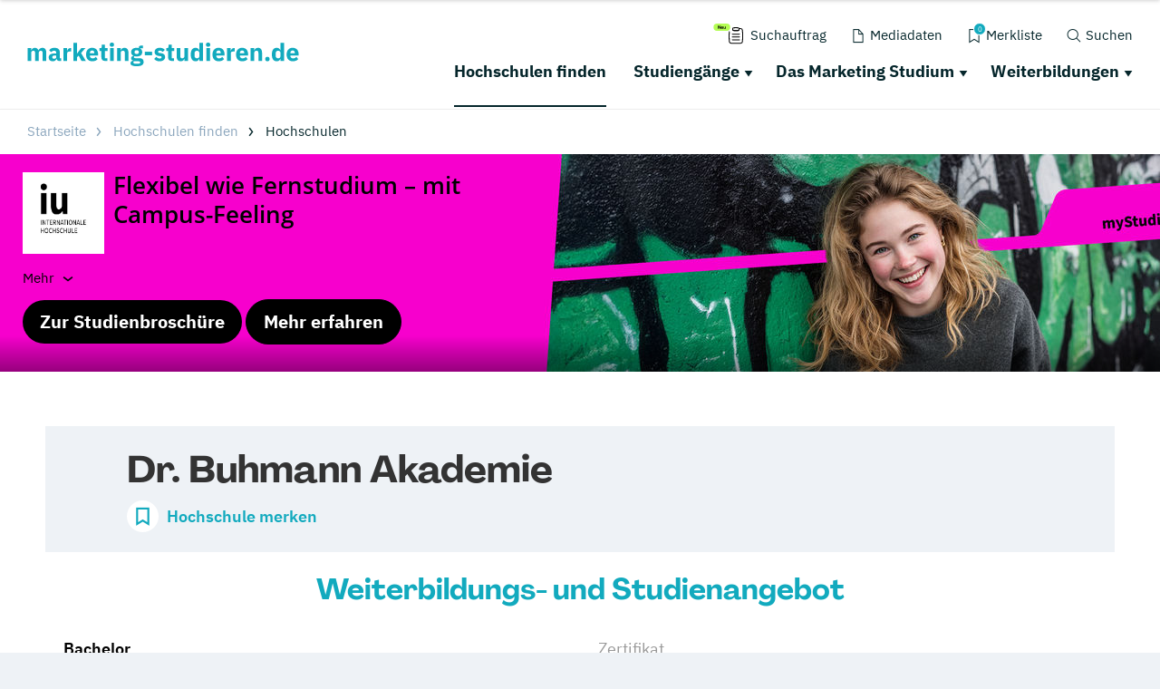

--- FILE ---
content_type: text/html; charset=utf-8
request_url: https://www.marketing-studieren.de/hochschulen/europa-fachakademie-dr-buhmann/
body_size: 31178
content:
<!DOCTYPE html>
<html dir="ltr" lang="de-DE">
<head>

<meta charset="utf-8">
<!-- 
	This website is powered by TYPO3 - inspiring people to share!
	TYPO3 is a free open source Content Management Framework initially created by Kasper Skaarhoj and licensed under GNU/GPL.
	TYPO3 is copyright 1998-2019 of Kasper Skaarhoj. Extensions are copyright of their respective owners.
	Information and contribution at https://typo3.org/
-->

<base href="https://www.marketing-studieren.de/">
<link rel="shortcut icon" href="/typo3conf/ext/drs_template/Resources/Public/local/marketing/favicon.png" type="image/png">
<title>Dr. Buhmann Akademie | Marketing-studieren.de</title>
<meta name="og:type" content="article" />
<meta name="og:url" content="https://www.marketing-studieren.de/hochschulen/europa-fachakademie-dr-buhmann/" />
<meta name="og:title" content="Dr. Buhmann Akademie | Marketing-studieren.de" />
<meta name="id" content="2443" />
<meta name="description" content="Marketing, Werbung &amp; Kommunikation studieren? Hier findest du ALLES ✓ Infos, Studiengänge, Unis/ FHs, z.B. Dr. Buhmann Akademie" />
<meta name="og:description" content="Marketing, Werbung &amp; Kommunikation studieren? Hier findest du ALLES ✓ Infos, Studiengänge, Unis/ FHs, z.B. Dr. Buhmann Akademie" />
<meta name="robots" content="index,follow" />
<meta name="generator" content="TYPO3 CMS">
<meta name="viewport" content="width=device-width, initial-scale=1">
<meta http-equiv="Content-type" content="text/html; charset=utf-8">





<script src="/typo3conf/ext/drs_template/Resources/Public/js/fast.js?1752738021" type="text/javascript" async="async"></script>

<script type="text/javascript">
/*<![CDATA[*/
/*_scriptCode*/

			// decrypt helper function
		function decryptCharcode(n,start,end,offset) {
			n = n + offset;
			if (offset > 0 && n > end) {
				n = start + (n - end - 1);
			} else if (offset < 0 && n < start) {
				n = end - (start - n - 1);
			}
			return String.fromCharCode(n);
		}
			// decrypt string
		function decryptString(enc,offset) {
			var dec = "";
			var len = enc.length;
			for(var i=0; i < len; i++) {
				var n = enc.charCodeAt(i);
				if (n >= 0x2B && n <= 0x3A) {
					dec += decryptCharcode(n,0x2B,0x3A,offset);	// 0-9 . , - + / :
				} else if (n >= 0x40 && n <= 0x5A) {
					dec += decryptCharcode(n,0x40,0x5A,offset);	// A-Z @
				} else if (n >= 0x61 && n <= 0x7A) {
					dec += decryptCharcode(n,0x61,0x7A,offset);	// a-z
				} else {
					dec += enc.charAt(i);
				}
			}
			return dec;
		}
			// decrypt spam-protected emails
		function linkTo_UnCryptMailto(s) {
			location.href = decryptString(s,-2);
		}
		

/*]]>*/
</script>

<link rel="canonical" href="https://www.marketing-studieren.de/hochschulen/europa-fachakademie-dr-buhmann/" />
<script>var showCSModal,TOKEN="DRS_CS_VL";!function(){"use strict";window.showCSModal=function(){for(var o=TOKEN+"=",n=decodeURIComponent(document.cookie).split(";"),r=0;r<n.length;r++){for(var t=n[r];" "==t.charAt(0);)t=t.substring(1);if(0==t.indexOf(o))return!1}return!0}()}();</script><script>dataLayer = [];gtag = function () {dataLayer.push(arguments);};</script><script>var textConfig = 'informal';</script><meta name="referrer" content="unsafe-url"><link rel="preload" href="https://design.targroup-media.de/static/webfonts/iconfont/drs_iconfont.woff2" as="font" crossorigin> <link rel="preload" href="https://design.targroup-media.de/static/webfonts/open-sans-v15-latin-700.woff2" as="font" crossorigin> <link rel="preload" href="https://design.targroup-media.de/static/webfonts/open-sans-v15-latin-300.woff2" as="font" crossorigin> <link rel="preload" href="https://design.targroup-media.de/static/webfonts/open-sans-v15-latin-regular.woff2" as="font" crossorigin> <link rel="preload" href="https://design.targroup-media.de/static/webfonts/open-sans-v15-latin-600.woff2" as="font" crossorigin> <link rel="preload" href="https://design.targroup-media.de/static/webfonts/open-sans-condensed-v15-latin-700.woff2" as="font" crossorigin> <link rel="preload" href="https://design.targroup-media.de/static/webfonts/open-sans-condensed-v15-latin-300.woff2" as="font" crossorigin> <link rel="preload" href="https://design.targroup-media.de/static/webfonts/iconfont/fa-regular-400.woff2" as="font" crossorigin> <link rel="preload" href="https://design.targroup-media.de/static/webfonts/iconfont/fa-brands-400.woff2" as="font" crossorigin> <link rel="preload" href="https://design.targroup-media.de/static/webfonts/iconfont/fa-light-300.woff2" as="font" crossorigin> <link rel="preload" href="https://design.targroup-media.de/static/webfonts/iconfont/fa-solid-900.woff2" as="font" crossorigin><style type="text/css">@font-face{font-family:"PPAgrandir";font-style:normal;font-weight:700;src:local(""),url("https://design.targroup-media.de/static/webfonts/PPAgrandir-Bold.ttf") format("truetype")}@font-face{font-family:"IBM Plex Sans";font-style:normal;font-weight:400;src:url("https://design.targroup-media.de/static/webfonts/ibm-plex-sans-v14-latin-regular.eot");src:local(""),url("https://design.targroup-media.de/static/webfonts/ibm-plex-sans-v14-latin-regular.eot?#iefix") format("embedded-opentype"),url("https://design.targroup-media.de/static/webfonts/ibm-plex-sans-v14-latin-regular.woff2") format("woff2"),url("https://design.targroup-media.de/static/webfonts/ibm-plex-sans-v14-latin-regular.woff") format("woff"),url("https://design.targroup-media.de/static/webfonts/ibm-plex-sans-v14-latin-regular.ttf") format("truetype"),url("https://design.targroup-media.de/static/webfonts/ibm-plex-sans-v14-latin-regular.svg#IBMPlexSans") format("svg")}@font-face{font-family:"IBM Plex Sans";font-style:normal;font-weight:500;src:url("https://design.targroup-media.de/static/webfonts/ibm-plex-sans-v14-latin-500.eot");src:local(""),url("https://design.targroup-media.de/static/webfonts/ibm-plex-sans-v14-latin-500.eot?#iefix") format("embedded-opentype"),url("https://design.targroup-media.de/static/webfonts/ibm-plex-sans-v14-latin-500.woff2") format("woff2"),url("https://design.targroup-media.de/static/webfonts/ibm-plex-sans-v14-latin-500.woff") format("woff"),url("https://design.targroup-media.de/static/webfonts/ibm-plex-sans-v14-latin-500.ttf") format("truetype"),url("https://design.targroup-media.de/static/webfonts/ibm-plex-sans-v14-latin-500.svg#IBMPlexSans") format("svg")}@font-face{font-family:"IBM Plex Sans";font-style:normal;font-weight:600;src:url("https://design.targroup-media.de/static/webfonts/ibm-plex-sans-v14-latin-600.eot");src:local(""),url("https://design.targroup-media.de/static/webfonts/ibm-plex-sans-v14-latin-600.eot?#iefix") format("embedded-opentype"),url("https://design.targroup-media.de/static/webfonts/ibm-plex-sans-v14-latin-600.woff2") format("woff2"),url("https://design.targroup-media.de/static/webfonts/ibm-plex-sans-v14-latin-600.woff") format("woff"),url("https://design.targroup-media.de/static/webfonts/ibm-plex-sans-v14-latin-600.ttf") format("truetype"),url("https://design.targroup-media.de/static/webfonts/ibm-plex-sans-v14-latin-600.svg#IBMPlexSans") format("svg")}@font-face{font-family:"IBM Plex Sans";font-style:normal;font-weight:700;src:url("https://design.targroup-media.de/static/webfonts/ibm-plex-sans-v14-latin-700.eot");src:local(""),url("https://design.targroup-media.de/static/webfonts/ibm-plex-sans-v14-latin-700.eot?#iefix") format("embedded-opentype"),url("https://design.targroup-media.de/static/webfonts/ibm-plex-sans-v14-latin-700.woff2") format("woff2"),url("https://design.targroup-media.de/static/webfonts/ibm-plex-sans-v14-latin-700.woff") format("woff"),url("https://design.targroup-media.de/static/webfonts/ibm-plex-sans-v14-latin-700.ttf") format("truetype"),url("https://design.targroup-media.de/static/webfonts/ibm-plex-sans-v14-latin-700.svg#IBMPlexSans") format("svg")}@font-face{font-family:"IBM Plex Sans Condensed";font-style:normal;font-weight:400;src:url("https://design.targroup-media.de/static/webfonts/ibm-plex-sans-condensed-v13-latin-regular.eot");src:local(""),url("https://design.targroup-media.de/static/webfonts/ibm-plex-sans-condensed-v13-latin-regular.eot?#iefix") format("embedded-opentype"),url("https://design.targroup-media.de/static/webfonts/ibm-plex-sans-condensed-v13-latin-regular.woff2") format("woff2"),url("https://design.targroup-media.de/static/webfonts/ibm-plex-sans-condensed-v13-latin-regular.woff") format("woff"),url("https://design.targroup-media.de/static/webfonts/ibm-plex-sans-condensed-v13-latin-regular.ttf") format("truetype"),url("https://design.targroup-media.de/static/webfonts/ibm-plex-sans-condensed-v13-latin-regular.svg#IBMPlexSansCondensed") format("svg")}@font-face{font-family:"IBM Plex Sans Condensed";font-style:normal;font-weight:500;src:url("https://design.targroup-media.de/static/webfonts/ibm-plex-sans-condensed-v13-latin-500.eot");src:local(""),url("https://design.targroup-media.de/static/webfonts/ibm-plex-sans-condensed-v13-latin-500.eot?#iefix") format("embedded-opentype"),url("https://design.targroup-media.de/static/webfonts/ibm-plex-sans-condensed-v13-latin-500.woff2") format("woff2"),url("https://design.targroup-media.de/static/webfonts/ibm-plex-sans-condensed-v13-latin-500.woff") format("woff"),url("https://design.targroup-media.de/static/webfonts/ibm-plex-sans-condensed-v13-latin-500.ttf") format("truetype"),url("https://design.targroup-media.de/static/webfonts/ibm-plex-sans-condensed-v13-latin-500.svg#IBMPlexSansCondensed") format("svg")}@font-face{font-family:"IBM Plex Sans Condensed";font-style:normal;font-weight:600;src:url("https://design.targroup-media.de/static/webfonts/ibm-plex-sans-condensed-v13-latin-600.eot");src:local(""),url("https://design.targroup-media.de/static/webfonts/ibm-plex-sans-condensed-v13-latin-600.eot?#iefix") format("embedded-opentype"),url("https://design.targroup-media.de/static/webfonts/ibm-plex-sans-condensed-v13-latin-600.woff2") format("woff2"),url("https://design.targroup-media.de/static/webfonts/ibm-plex-sans-condensed-v13-latin-600.woff") format("woff"),url("https://design.targroup-media.de/static/webfonts/ibm-plex-sans-condensed-v13-latin-600.ttf") format("truetype"),url("https://design.targroup-media.de/static/webfonts/ibm-plex-sans-condensed-v13-latin-600.svg#IBMPlexSansCondensed") format("svg")}@font-face{font-family:"IBM Plex Sans Condensed";font-style:normal;font-weight:700;src:url("https://design.targroup-media.de/static/webfonts/ibm-plex-sans-condensed-v13-latin-700.eot");src:local(""),url("https://design.targroup-media.de/static/webfonts/ibm-plex-sans-condensed-v13-latin-700.eot?#iefix") format("embedded-opentype"),url("https://design.targroup-media.de/static/webfonts/ibm-plex-sans-condensed-v13-latin-700.woff2") format("woff2"),url("https://design.targroup-media.de/static/webfonts/ibm-plex-sans-condensed-v13-latin-700.woff") format("woff"),url("https://design.targroup-media.de/static/webfonts/ibm-plex-sans-condensed-v13-latin-700.ttf") format("truetype"),url("https://design.targroup-media.de/static/webfonts/ibm-plex-sans-condensed-v13-latin-700.svg#IBMPlexSansCondensed") format("svg")}html,body,div,span,applet,object,iframe,h1,h2,h3,h4,h5,h6,p,blockquote,pre,a,abbr,acronym,address,big,cite,code,del,dfn,em,img,ins,kbd,q,s,samp,small,strike,strong,sub,sup,tt,var,b,u,i,center,dl,dt,dd,ol,ul,li,fieldset,form,label,legend,table,caption,tbody,tfoot,thead,tr,th,td,article,aside,canvas,details,embed,figure,figcaption,footer,header,hgroup,menu,nav,output,ruby,section,summary,time,mark,audio,video{margin:0;padding:0;border:0;font-size:100%;font:inherit;vertical-align:baseline}article,aside,details,figcaption,figure,footer,header,hgroup,menu,nav,section{display:block}body{line-height:1}ol,ul{list-style:none}blockquote,q{quotes:none}blockquote:before,blockquote:after,q:before,q:after{content:"";content:none}table{border-collapse:collapse;border-spacing:0}:root{--drs-color-1: #12AABE;--drs-color-1-text: #fff;--drs-color-1-glow: rgba(18, 170, 190, 0.5);--drs-color-1-hover: #0d7785;--drs-color-2: #05262B;--drs-color-2-text: #fff;--drs-color-2-glow: rgba(5, 38, 43, 0.5);--drs-color-2-hover: #041b1e;--studddy-color-lime: #B4FD54;--studddy-color-lime-text: #05262B;--studddy-color-laguna: #12AABE;--studddy-color-laguna-text: #fff;--studddy-color-blueberry: #05262B;--studddy-color-blueberry-text: #fff;--studddy-color-cool-grey: #8BA6BD;--studddy-color-cool-grey-40: #D1DBE5;--studddy-color-cool-grey-20: #EEF2F6;--studddy-font-primary: "IBM Plex Sans";--studddy-font-secondary: "IBM Plex Sans";--drs-color-3: #05262B;--drs-color-3-glow: rgba(5, 38, 43, 0.5);--drs-color-3-hover: #041b1e;--drs-color-3-text: #fff;--drs-color-4: #05262B;--drs-color-4-glow: rgba(5, 38, 43, 0.5);--drs-color-4-hover: #041b1e;--drs-color-4-text: #fff;--drs-bg1: #12AABE url(../img/skin/studddy/bg_1.jpg) no-repeat center top;--drs-stage: #12AABE url(../img/skin/studddy/b.jpg) center center;--drs-skin: studddy;--drs-color-1-light: #89d5df;--drs-fav-color-1: #12AABE;--drs-fav-color-2: #05262B;--drs-fav-color-2a: rgba(5, 38, 43, 0.8);--drs-fav-color-2b: rgba(5, 38, 43, 0);--drs-headline-color: #05262B}.text-secondary{color:#05262b !important}.text-tertiary{color:#05262b !important}.text-quaternary{color:#05262b !important}.text-quaternary.left-line:before{background-color:#05262b}a{color:#12aabe;text-decoration:none;line-height:inherit}@font-face{font-family:"Open Sans";font-style:normal;font-weight:300;src:url("https://design.targroup-media.de/static/webfonts/open-sans-v15-latin-300.eot");src:local("Open Sans Light"),local("OpenSans-Light"),url("https://design.targroup-media.de/static/webfonts/open-sans-v15-latin-300.eot?#iefix") format("embedded-opentype"),url("https://design.targroup-media.de/static/webfonts/open-sans-v15-latin-300.woff2") format("woff2"),url("https://design.targroup-media.de/static/webfonts/open-sans-v15-latin-300.woff") format("woff"),url("https://design.targroup-media.de/static/webfonts/open-sans-v15-latin-300.ttf") format("truetype"),url("https://design.targroup-media.de/static/webfonts/open-sans-v15-latin-300.svg#OpenSans") format("svg");font-display:swap}@font-face{font-family:"Open Sans";font-style:normal;font-weight:400;src:url("https://design.targroup-media.de/static/webfonts/open-sans-v15-latin-regular.eot");src:local("Open Sans Regular"),local("OpenSans-Regular"),url("https://design.targroup-media.de/static/webfonts/open-sans-v15-latin-regular.eot?#iefix") format("embedded-opentype"),url("https://design.targroup-media.de/static/webfonts/open-sans-v15-latin-regular.woff2") format("woff2"),url("https://design.targroup-media.de/static/webfonts/open-sans-v15-latin-regular.woff") format("woff"),url("https://design.targroup-media.de/static/webfonts/open-sans-v15-latin-regular.ttf") format("truetype"),url("https://design.targroup-media.de/static/webfonts/open-sans-v15-latin-regular.svg#OpenSans") format("svg");font-display:swap}@font-face{font-family:"Open Sans";font-style:normal;font-weight:600;src:url("https://design.targroup-media.de/static/webfonts/open-sans-v15-latin-600.eot");src:local("Open Sans SemiBold"),local("OpenSans-SemiBold"),url("https://design.targroup-media.de/static/webfonts/open-sans-v15-latin-600.eot?#iefix") format("embedded-opentype"),url("https://design.targroup-media.de/static/webfonts/open-sans-v15-latin-600.woff2") format("woff2"),url("https://design.targroup-media.de/static/webfonts/open-sans-v15-latin-600.woff") format("woff"),url("https://design.targroup-media.de/static/webfonts/open-sans-v15-latin-600.ttf") format("truetype"),url("https://design.targroup-media.de/static/webfonts/open-sans-v15-latin-600.svg#OpenSans") format("svg");font-display:swap}@font-face{font-family:"Open Sans";font-style:normal;font-weight:700;src:url("https://design.targroup-media.de/static/webfonts/open-sans-v15-latin-700.eot");src:local("Open Sans Bold"),local("OpenSans-Bold"),url("https://design.targroup-media.de/static/webfonts/open-sans-v15-latin-700.eot?#iefix") format("embedded-opentype"),url("https://design.targroup-media.de/static/webfonts/open-sans-v15-latin-700.woff2") format("woff2"),url("https://design.targroup-media.de/static/webfonts/open-sans-v15-latin-700.woff") format("woff"),url("https://design.targroup-media.de/static/webfonts/open-sans-v15-latin-700.ttf") format("truetype"),url("https://design.targroup-media.de/static/webfonts/open-sans-v15-latin-700.svg#OpenSans") format("svg");font-display:swap}@font-face{font-family:"Open Sans Condensed";font-style:normal;font-weight:300;src:url("https://design.targroup-media.de/static/webfonts/open-sans-condensed-v15-latin-300.eot");src:local(""),url("https://design.targroup-media.de/static/webfonts/open-sans-condensed-v15-latin-300.eot?#iefix") format("embedded-opentype"),url("https://design.targroup-media.de/static/webfonts/open-sans-condensed-v15-latin-300.woff2") format("woff2"),url("https://design.targroup-media.de/static/webfonts/open-sans-condensed-v15-latin-300.woff") format("woff"),url("https://design.targroup-media.de/static/webfonts/open-sans-condensed-v15-latin-300.ttf") format("truetype"),url("https://design.targroup-media.de/static/webfonts/open-sans-condensed-v15-latin-300.svg#OpenSansCondensed") format("svg");font-display:swap}@font-face{font-family:"Open Sans Condensed";font-style:normal;font-weight:700;src:url("https://design.targroup-media.de/static/webfonts/open-sans-condensed-v15-latin-700.eot");src:local(""),url("https://design.targroup-media.de/static/webfonts/open-sans-condensed-v15-latin-700.eot?#iefix") format("embedded-opentype"),url("https://design.targroup-media.de/static/webfonts/open-sans-condensed-v15-latin-700.woff2") format("woff2"),url("https://design.targroup-media.de/static/webfonts/open-sans-condensed-v15-latin-700.woff") format("woff"),url("https://design.targroup-media.de/static/webfonts/open-sans-condensed-v15-latin-700.ttf") format("truetype"),url("https://design.targroup-media.de/static/webfonts/open-sans-condensed-v15-latin-700.svg#OpenSansCondensed") format("svg");font-display:swap}body{-webkit-text-size-adjust:100%;color:#222;cursor:auto;font-family:"Open Sans",sans-serif;font-style:normal;font-weight:400;line-height:1.5;margin:0;padding:0;position:relative}body.isFixed{position:fixed}html,body,#all{background:var(--studddy-color-cool-grey-20);min-width:320px}html,body{height:100%}html{box-sizing:border-box}*,*:before,*:after{-webkit-box-sizing:inherit;-khtml-box-sizing:inherit;-moz-box-sizing:inherit;-ms-box-sizing:inherit;-o-box-sizing:inherit;box-sizing:inherit}#all{position:relative;z-index:2;margin:auto;-webkit-box-shadow:0 0 15px rgba(0, 0, 0, 0.2);-khtml-box-shadow:0 0 15px rgba(0, 0, 0, 0.2);-moz-box-shadow:0 0 15px rgba(0, 0, 0, 0.2);-ms-box-shadow:0 0 15px rgba(0, 0, 0, 0.2);-o-box-shadow:0 0 15px rgba(0, 0, 0, 0.2);box-shadow:0 0 15px rgba(0, 0, 0, 0.2);max-width:1600px;min-height:320px;overflow:hidden}section{background:#fff}section.grey{background:#eef2f6}section.dark_grey{background:#333}section.callout{background:var(--drs-color-1)}section.primary-color{background:var(--drs-color-1);color:#fff}section.secondary-color{background:var(--drs-color-2);color:#fff}section.green_pattern{background-color:var(--drs-color-1);color:#fff;background-image:url("/typo3conf/ext/drs_template/Resources/Public/img/bg/drs_bg_pattern.png");background-repeat:repeat-y}section.grey_pattern{background:#eef2f6}@media only screen and (min-width: 62.5625em){section.grey_pattern{background:#eef2f6 url("/typo3conf/ext/drs_template/Resources/Public/img/bg/grey_pattern.jpg") repeat-y center top}}.content,.htmlarea-content-body{padding:60px 20px}.content h1,.htmlarea-content-body h1{text-align:center}.flex-row{display:flex;flex-flow:row wrap}.flex-row>.columns{flex:0 0 auto;margin-bottom:1.25rem}.flex-row>.columns>a.panel,.flex-row>.columns>a.card{display:block;height:100%}</style><style type="text/css">﻿:root{--grid-gutter: 1.875rem}.drs-grid{display:flex;flex-wrap:wrap;margin-left:-0.9375rem;margin-right:-0.9375rem}.drs-grid .cell{width:100%;margin-left:.9375rem;margin-right:.9375rem}.drs-grid>.sm-1{width:calc((1 / 12 * 100%) - 1.875rem)}.drs-grid.drs-grid--is-small-gutter>.sm-1{width:calc((1 / 12 * 100%) - (1.875rem / 2))}.drs-grid.drs-grid--has-no-gap>.sm-1{width:calc(1 / 12 * 100%)}.drs-grid>.sm-2{width:calc((2 / 12 * 100%) - 1.875rem)}.drs-grid.drs-grid--is-small-gutter>.sm-2{width:calc((2 / 12 * 100%) - (1.875rem / 2))}.drs-grid.drs-grid--has-no-gap>.sm-2{width:calc(2 / 12 * 100%)}.drs-grid>.sm-3{width:calc((3 / 12 * 100%) - 1.875rem)}.drs-grid.drs-grid--is-small-gutter>.sm-3{width:calc((3 / 12 * 100%) - (1.875rem / 2))}.drs-grid.drs-grid--has-no-gap>.sm-3{width:calc(3 / 12 * 100%)}.drs-grid>.sm-4{width:calc((4 / 12 * 100%) - 1.875rem)}.drs-grid.drs-grid--is-small-gutter>.sm-4{width:calc((4 / 12 * 100%) - (1.875rem / 2))}.drs-grid.drs-grid--has-no-gap>.sm-4{width:calc(4 / 12 * 100%)}.drs-grid>.sm-5{width:calc((5 / 12 * 100%) - 1.875rem)}.drs-grid.drs-grid--is-small-gutter>.sm-5{width:calc((5 / 12 * 100%) - (1.875rem / 2))}.drs-grid.drs-grid--has-no-gap>.sm-5{width:calc(5 / 12 * 100%)}.drs-grid>.sm-6{width:calc((6 / 12 * 100%) - 1.875rem)}.drs-grid.drs-grid--is-small-gutter>.sm-6{width:calc((6 / 12 * 100%) - (1.875rem / 2))}.drs-grid.drs-grid--has-no-gap>.sm-6{width:calc(6 / 12 * 100%)}.drs-grid>.sm-7{width:calc((7 / 12 * 100%) - 1.875rem)}.drs-grid.drs-grid--is-small-gutter>.sm-7{width:calc((7 / 12 * 100%) - (1.875rem / 2))}.drs-grid.drs-grid--has-no-gap>.sm-7{width:calc(7 / 12 * 100%)}.drs-grid>.sm-8{width:calc((8 / 12 * 100%) - 1.875rem)}.drs-grid.drs-grid--is-small-gutter>.sm-8{width:calc((8 / 12 * 100%) - (1.875rem / 2))}.drs-grid.drs-grid--has-no-gap>.sm-8{width:calc(8 / 12 * 100%)}.drs-grid>.sm-9{width:calc((9 / 12 * 100%) - 1.875rem)}.drs-grid.drs-grid--is-small-gutter>.sm-9{width:calc((9 / 12 * 100%) - (1.875rem / 2))}.drs-grid.drs-grid--has-no-gap>.sm-9{width:calc(9 / 12 * 100%)}.drs-grid>.sm-10{width:calc((10 / 12 * 100%) - 1.875rem)}.drs-grid.drs-grid--is-small-gutter>.sm-10{width:calc((10 / 12 * 100%) - (1.875rem / 2))}.drs-grid.drs-grid--has-no-gap>.sm-10{width:calc(10 / 12 * 100%)}.drs-grid>.sm-11{width:calc((11 / 12 * 100%) - 1.875rem)}.drs-grid.drs-grid--is-small-gutter>.sm-11{width:calc((11 / 12 * 100%) - (1.875rem / 2))}.drs-grid.drs-grid--has-no-gap>.sm-11{width:calc(11 / 12 * 100%)}.drs-grid>.sm-12{width:calc((12 / 12 * 100%) - 1.875rem)}.drs-grid.drs-grid--is-small-gutter>.sm-12{width:calc((12 / 12 * 100%) - (1.875rem / 2))}.drs-grid.drs-grid--has-no-gap>.sm-12{width:calc(12 / 12 * 100%)}.drs-grid.sm-up-1>.cell{width:calc(((5 / 1) / 5 * 100%) - 1.875rem)}.drs-grid.sm-up-2>.cell{width:calc(((5 / 2) / 5 * 100%) - 1.875rem)}.drs-grid.sm-up-3>.cell{width:calc(((5 / 3) / 5 * 100%) - 1.875rem)}.drs-grid.sm-up-4>.cell{width:calc(((5 / 4) / 5 * 100%) - 1.875rem)}.drs-grid.sm-up-5>.cell{width:calc(((5 / 5) / 5 * 100%) - 1.875rem)}.drs-grid--modern.sm-up-1{grid-template-columns:repeat(1, 1fr)}.drs-grid--modern.sm-up-2{grid-template-columns:repeat(2, 1fr)}.drs-grid--modern.sm-up-3{grid-template-columns:repeat(3, 1fr)}.drs-grid--modern.sm-up-4{grid-template-columns:repeat(4, 1fr)}.drs-grid--modern.sm-up-5{grid-template-columns:repeat(5, 1fr)}@media only screen and (min-width: 40rem){.drs-grid>.md-1{width:calc((1 / 12 * 100%) - 1.875rem)}.drs-grid.drs-grid--is-small-gutter>.md-1{width:calc((1 / 12 * 100%) - (1.875rem / 2))}.drs-grid.drs-grid--has-no-gap>.md-1{width:calc(1 / 12 * 100%)}.drs-grid>.md-2{width:calc((2 / 12 * 100%) - 1.875rem)}.drs-grid.drs-grid--is-small-gutter>.md-2{width:calc((2 / 12 * 100%) - (1.875rem / 2))}.drs-grid.drs-grid--has-no-gap>.md-2{width:calc(2 / 12 * 100%)}.drs-grid>.md-3{width:calc((3 / 12 * 100%) - 1.875rem)}.drs-grid.drs-grid--is-small-gutter>.md-3{width:calc((3 / 12 * 100%) - (1.875rem / 2))}.drs-grid.drs-grid--has-no-gap>.md-3{width:calc(3 / 12 * 100%)}.drs-grid>.md-4{width:calc((4 / 12 * 100%) - 1.875rem)}.drs-grid.drs-grid--is-small-gutter>.md-4{width:calc((4 / 12 * 100%) - (1.875rem / 2))}.drs-grid.drs-grid--has-no-gap>.md-4{width:calc(4 / 12 * 100%)}.drs-grid>.md-5{width:calc((5 / 12 * 100%) - 1.875rem)}.drs-grid.drs-grid--is-small-gutter>.md-5{width:calc((5 / 12 * 100%) - (1.875rem / 2))}.drs-grid.drs-grid--has-no-gap>.md-5{width:calc(5 / 12 * 100%)}.drs-grid>.md-6{width:calc((6 / 12 * 100%) - 1.875rem)}.drs-grid.drs-grid--is-small-gutter>.md-6{width:calc((6 / 12 * 100%) - (1.875rem / 2))}.drs-grid.drs-grid--has-no-gap>.md-6{width:calc(6 / 12 * 100%)}.drs-grid>.md-7{width:calc((7 / 12 * 100%) - 1.875rem)}.drs-grid.drs-grid--is-small-gutter>.md-7{width:calc((7 / 12 * 100%) - (1.875rem / 2))}.drs-grid.drs-grid--has-no-gap>.md-7{width:calc(7 / 12 * 100%)}.drs-grid>.md-8{width:calc((8 / 12 * 100%) - 1.875rem)}.drs-grid.drs-grid--is-small-gutter>.md-8{width:calc((8 / 12 * 100%) - (1.875rem / 2))}.drs-grid.drs-grid--has-no-gap>.md-8{width:calc(8 / 12 * 100%)}.drs-grid>.md-9{width:calc((9 / 12 * 100%) - 1.875rem)}.drs-grid.drs-grid--is-small-gutter>.md-9{width:calc((9 / 12 * 100%) - (1.875rem / 2))}.drs-grid.drs-grid--has-no-gap>.md-9{width:calc(9 / 12 * 100%)}.drs-grid>.md-10{width:calc((10 / 12 * 100%) - 1.875rem)}.drs-grid.drs-grid--is-small-gutter>.md-10{width:calc((10 / 12 * 100%) - (1.875rem / 2))}.drs-grid.drs-grid--has-no-gap>.md-10{width:calc(10 / 12 * 100%)}.drs-grid>.md-11{width:calc((11 / 12 * 100%) - 1.875rem)}.drs-grid.drs-grid--is-small-gutter>.md-11{width:calc((11 / 12 * 100%) - (1.875rem / 2))}.drs-grid.drs-grid--has-no-gap>.md-11{width:calc(11 / 12 * 100%)}.drs-grid>.md-12{width:calc((12 / 12 * 100%) - 1.875rem)}.drs-grid.drs-grid--is-small-gutter>.md-12{width:calc((12 / 12 * 100%) - (1.875rem / 2))}.drs-grid.drs-grid--has-no-gap>.md-12{width:calc(12 / 12 * 100%)}.drs-grid.md-up-1>.cell{width:calc(((5 / 1) / 5 * 100%) - 1.875rem)}.drs-grid.md-up-2>.cell{width:calc(((5 / 2) / 5 * 100%) - 1.875rem)}.drs-grid.md-up-3>.cell{width:calc(((5 / 3) / 5 * 100%) - 1.875rem)}.drs-grid.md-up-4>.cell{width:calc(((5 / 4) / 5 * 100%) - 1.875rem)}.drs-grid.md-up-5>.cell{width:calc(((5 / 5) / 5 * 100%) - 1.875rem)}.drs-grid--modern.md-up-1{grid-template-columns:repeat(1, 1fr)}.drs-grid--modern.md-up-2{grid-template-columns:repeat(2, 1fr)}.drs-grid--modern.md-up-3{grid-template-columns:repeat(3, 1fr)}.drs-grid--modern.md-up-4{grid-template-columns:repeat(4, 1fr)}.drs-grid--modern.md-up-5{grid-template-columns:repeat(5, 1fr)}}@media only screen and (min-width: 64rem){.drs-grid>.lg-1{width:calc((1 / 12 * 100%) - 1.875rem)}.drs-grid.drs-grid--is-small-gutter>.lg-1{width:calc((1 / 12 * 100%) - (1.875rem / 2))}.drs-grid.drs-grid--has-no-gap>.lg-1{width:calc(1 / 12 * 100%)}.drs-grid>.lg-2{width:calc((2 / 12 * 100%) - 1.875rem)}.drs-grid.drs-grid--is-small-gutter>.lg-2{width:calc((2 / 12 * 100%) - (1.875rem / 2))}.drs-grid.drs-grid--has-no-gap>.lg-2{width:calc(2 / 12 * 100%)}.drs-grid>.lg-3{width:calc((3 / 12 * 100%) - 1.875rem)}.drs-grid.drs-grid--is-small-gutter>.lg-3{width:calc((3 / 12 * 100%) - (1.875rem / 2))}.drs-grid.drs-grid--has-no-gap>.lg-3{width:calc(3 / 12 * 100%)}.drs-grid>.lg-4{width:calc((4 / 12 * 100%) - 1.875rem)}.drs-grid.drs-grid--is-small-gutter>.lg-4{width:calc((4 / 12 * 100%) - (1.875rem / 2))}.drs-grid.drs-grid--has-no-gap>.lg-4{width:calc(4 / 12 * 100%)}.drs-grid>.lg-5{width:calc((5 / 12 * 100%) - 1.875rem)}.drs-grid.drs-grid--is-small-gutter>.lg-5{width:calc((5 / 12 * 100%) - (1.875rem / 2))}.drs-grid.drs-grid--has-no-gap>.lg-5{width:calc(5 / 12 * 100%)}.drs-grid>.lg-6{width:calc((6 / 12 * 100%) - 1.875rem)}.drs-grid.drs-grid--is-small-gutter>.lg-6{width:calc((6 / 12 * 100%) - (1.875rem / 2))}.drs-grid.drs-grid--has-no-gap>.lg-6{width:calc(6 / 12 * 100%)}.drs-grid>.lg-7{width:calc((7 / 12 * 100%) - 1.875rem)}.drs-grid.drs-grid--is-small-gutter>.lg-7{width:calc((7 / 12 * 100%) - (1.875rem / 2))}.drs-grid.drs-grid--has-no-gap>.lg-7{width:calc(7 / 12 * 100%)}.drs-grid>.lg-8{width:calc((8 / 12 * 100%) - 1.875rem)}.drs-grid.drs-grid--is-small-gutter>.lg-8{width:calc((8 / 12 * 100%) - (1.875rem / 2))}.drs-grid.drs-grid--has-no-gap>.lg-8{width:calc(8 / 12 * 100%)}.drs-grid>.lg-9{width:calc((9 / 12 * 100%) - 1.875rem)}.drs-grid.drs-grid--is-small-gutter>.lg-9{width:calc((9 / 12 * 100%) - (1.875rem / 2))}.drs-grid.drs-grid--has-no-gap>.lg-9{width:calc(9 / 12 * 100%)}.drs-grid>.lg-10{width:calc((10 / 12 * 100%) - 1.875rem)}.drs-grid.drs-grid--is-small-gutter>.lg-10{width:calc((10 / 12 * 100%) - (1.875rem / 2))}.drs-grid.drs-grid--has-no-gap>.lg-10{width:calc(10 / 12 * 100%)}.drs-grid>.lg-11{width:calc((11 / 12 * 100%) - 1.875rem)}.drs-grid.drs-grid--is-small-gutter>.lg-11{width:calc((11 / 12 * 100%) - (1.875rem / 2))}.drs-grid.drs-grid--has-no-gap>.lg-11{width:calc(11 / 12 * 100%)}.drs-grid>.lg-12{width:calc((12 / 12 * 100%) - 1.875rem)}.drs-grid.drs-grid--is-small-gutter>.lg-12{width:calc((12 / 12 * 100%) - (1.875rem / 2))}.drs-grid.drs-grid--has-no-gap>.lg-12{width:calc(12 / 12 * 100%)}.drs-grid.lg-up-1>.cell{width:calc(((5 / 1) / 5 * 100%) - 1.875rem)}.drs-grid.lg-up-2>.cell{width:calc(((5 / 2) / 5 * 100%) - 1.875rem)}.drs-grid.lg-up-3>.cell{width:calc(((5 / 3) / 5 * 100%) - 1.875rem)}.drs-grid.lg-up-4>.cell{width:calc(((5 / 4) / 5 * 100%) - 1.875rem)}.drs-grid.lg-up-5>.cell{width:calc(((5 / 5) / 5 * 100%) - 1.875rem)}.drs-grid--modern.lg-up-1{grid-template-columns:repeat(1, 1fr)}.drs-grid--modern.lg-up-2{grid-template-columns:repeat(2, 1fr)}.drs-grid--modern.lg-up-3{grid-template-columns:repeat(3, 1fr)}.drs-grid--modern.lg-up-4{grid-template-columns:repeat(4, 1fr)}.drs-grid--modern.lg-up-5{grid-template-columns:repeat(5, 1fr)}}@media only screen and (min-width: 80rem){.drs-grid>.xl-1{width:calc((1 / 12 * 100%) - 1.875rem)}.drs-grid.drs-grid--is-small-gutter>.xl-1{width:calc((1 / 12 * 100%) - (1.875rem / 2))}.drs-grid.drs-grid--has-no-gap>.xl-1{width:calc(1 / 12 * 100%)}.drs-grid>.xl-2{width:calc((2 / 12 * 100%) - 1.875rem)}.drs-grid.drs-grid--is-small-gutter>.xl-2{width:calc((2 / 12 * 100%) - (1.875rem / 2))}.drs-grid.drs-grid--has-no-gap>.xl-2{width:calc(2 / 12 * 100%)}.drs-grid>.xl-3{width:calc((3 / 12 * 100%) - 1.875rem)}.drs-grid.drs-grid--is-small-gutter>.xl-3{width:calc((3 / 12 * 100%) - (1.875rem / 2))}.drs-grid.drs-grid--has-no-gap>.xl-3{width:calc(3 / 12 * 100%)}.drs-grid>.xl-4{width:calc((4 / 12 * 100%) - 1.875rem)}.drs-grid.drs-grid--is-small-gutter>.xl-4{width:calc((4 / 12 * 100%) - (1.875rem / 2))}.drs-grid.drs-grid--has-no-gap>.xl-4{width:calc(4 / 12 * 100%)}.drs-grid>.xl-5{width:calc((5 / 12 * 100%) - 1.875rem)}.drs-grid.drs-grid--is-small-gutter>.xl-5{width:calc((5 / 12 * 100%) - (1.875rem / 2))}.drs-grid.drs-grid--has-no-gap>.xl-5{width:calc(5 / 12 * 100%)}.drs-grid>.xl-6{width:calc((6 / 12 * 100%) - 1.875rem)}.drs-grid.drs-grid--is-small-gutter>.xl-6{width:calc((6 / 12 * 100%) - (1.875rem / 2))}.drs-grid.drs-grid--has-no-gap>.xl-6{width:calc(6 / 12 * 100%)}.drs-grid>.xl-7{width:calc((7 / 12 * 100%) - 1.875rem)}.drs-grid.drs-grid--is-small-gutter>.xl-7{width:calc((7 / 12 * 100%) - (1.875rem / 2))}.drs-grid.drs-grid--has-no-gap>.xl-7{width:calc(7 / 12 * 100%)}.drs-grid>.xl-8{width:calc((8 / 12 * 100%) - 1.875rem)}.drs-grid.drs-grid--is-small-gutter>.xl-8{width:calc((8 / 12 * 100%) - (1.875rem / 2))}.drs-grid.drs-grid--has-no-gap>.xl-8{width:calc(8 / 12 * 100%)}.drs-grid>.xl-9{width:calc((9 / 12 * 100%) - 1.875rem)}.drs-grid.drs-grid--is-small-gutter>.xl-9{width:calc((9 / 12 * 100%) - (1.875rem / 2))}.drs-grid.drs-grid--has-no-gap>.xl-9{width:calc(9 / 12 * 100%)}.drs-grid>.xl-10{width:calc((10 / 12 * 100%) - 1.875rem)}.drs-grid.drs-grid--is-small-gutter>.xl-10{width:calc((10 / 12 * 100%) - (1.875rem / 2))}.drs-grid.drs-grid--has-no-gap>.xl-10{width:calc(10 / 12 * 100%)}.drs-grid>.xl-11{width:calc((11 / 12 * 100%) - 1.875rem)}.drs-grid.drs-grid--is-small-gutter>.xl-11{width:calc((11 / 12 * 100%) - (1.875rem / 2))}.drs-grid.drs-grid--has-no-gap>.xl-11{width:calc(11 / 12 * 100%)}.drs-grid>.xl-12{width:calc((12 / 12 * 100%) - 1.875rem)}.drs-grid.drs-grid--is-small-gutter>.xl-12{width:calc((12 / 12 * 100%) - (1.875rem / 2))}.drs-grid.drs-grid--has-no-gap>.xl-12{width:calc(12 / 12 * 100%)}.drs-grid.xl-up-1>.cell{width:calc(((5 / 1) / 5 * 100%) - 1.875rem)}.drs-grid.xl-up-2>.cell{width:calc(((5 / 2) / 5 * 100%) - 1.875rem)}.drs-grid.xl-up-3>.cell{width:calc(((5 / 3) / 5 * 100%) - 1.875rem)}.drs-grid.xl-up-4>.cell{width:calc(((5 / 4) / 5 * 100%) - 1.875rem)}.drs-grid.xl-up-5>.cell{width:calc(((5 / 5) / 5 * 100%) - 1.875rem)}.drs-grid--modern.xl-up-1{grid-template-columns:repeat(1, 1fr)}.drs-grid--modern.xl-up-2{grid-template-columns:repeat(2, 1fr)}.drs-grid--modern.xl-up-3{grid-template-columns:repeat(3, 1fr)}.drs-grid--modern.xl-up-4{grid-template-columns:repeat(4, 1fr)}.drs-grid--modern.xl-up-5{grid-template-columns:repeat(5, 1fr)}}.drs-grid--reverse{flex-direction:row-reverse}.drs-grid--align-middle{align-items:center}.drs-grid--align-center{justify-content:center}.drs-grid--is-small-gutter{margin-left:-0.46875rem;margin-right:-0.46875rem}.drs-grid--is-small-gutter .cell{margin-left:.46875rem;margin-right:.46875rem}.drs-grid--has-no-gap{margin-left:0;margin-right:0}.drs-grid--has-no-gap .cell{margin-left:0;margin-right:0}@supports(display: grid){.drs-grid--modern{display:grid;margin:0;column-gap:.9375rem;row-gap:.9375rem}.drs-grid--modern>.cell{margin:0;width:auto !important}.drs-grid--modern>.cell--2x2{grid-column-end:span 2;grid-row-end:span 2}@media only screen and (min-width: 40rem){.drs-grid--modern{column-gap:1.5625rem;row-gap:1.5625rem}}@media only screen and (min-width: 64rem){.drs-grid--modern{column-gap:2.5rem;row-gap:2.5rem}}.drs-grid--modern.drs-grid--has-no-gap{column-gap:0;row-gap:0}}.eduuucate-ad{position:fixed;display:flex;justify-content:center;align-content:center;flex-direction:column;padding:20px;top:0;left:0;right:0;height:100%;z-index:1000;font-size:1rem;background:rgba(0,0,0,.75)}.eduuucate-ad__close-button{margin:30px auto;border-radius:50%;padding:.5em;width:45px;height:45px;border:2px solid #fff;color:#000;position:relative;background-color:transparent !important}.eduuucate-ad__close-button:hover{cursor:pointer}.eduuucate-ad__close-button::before{content:" ";position:absolute;display:block;background-color:#fff;width:2px;left:19px;top:8px;bottom:9px;transform:rotate(45deg)}.eduuucate-ad__close-button::after{content:" ";position:absolute;display:block;background-color:#fff;height:2px;top:19px;left:9px;right:8px;transform:rotate(45deg)}.eduuucate-ad a{margin:0 auto;max-height:90%}.eduuucate-ad__img__mobile{width:100%;height:100%;align-self:center}@media only screen and (min-width: 1025px){.eduuucate-ad__img__mobile{display:none !important}}.eduuucate-ad__img__desktop{width:100%;max-width:65.125rem;align-self:center;cursor:pointer}@media only screen and (max-width: 1026px){.eduuucate-ad__img__desktop{display:none !important}}.lead-popup{position:fixed;display:flex;justify-content:center;align-content:center;flex-direction:column;padding:20px;top:0;left:0;right:0;height:100%;z-index:1000;font-size:1rem;background:rgba(0,0,0,.75)}.lead-popup__form{margin:auto;padding:20px;padding-bottom:120px;width:45%;height:85%;background:#fff;overflow:auto;border-radius:20px}@media all and (max-width: 860px){.lead-popup__form{width:100%}}.lead-popup__close-button{margin:30px auto;border-radius:50%;padding:.5em;width:45px;height:45px;border:2px solid #fff;color:#000;position:relative;background-color:transparent !important}.lead-popup__close-button:hover{cursor:pointer}.lead-popup__close-button::before{content:" ";position:absolute;display:block;background-color:#fff;width:2px;left:19px;top:8px;bottom:9px;transform:rotate(45deg)}.lead-popup__close-button::after{content:" ";position:absolute;display:block;background-color:#fff;height:2px;top:19px;left:9px;right:8px;transform:rotate(45deg)}#all .panel.callout h1,#all .panel.callout h2,#all .panel.callout h3,#all .panel.callout h4{color:var(--drs-color-1) !important}#all .panel.callout .text-white{color:var(--drs-color-2) !important}@font-face{font-family:"drs_iconfont";src:url("https://design.targroup-media.de/static/webfonts/iconfont/drs_iconfont.eot");src:local("drs_iconfont"),url("https://design.targroup-media.de/static/webfonts/iconfont/drs_iconfont.eot#iefix") format("embedded-opentype"),url("https://design.targroup-media.de/static/webfonts/iconfont/drs_iconfont.woff2") format("woff2"),url("https://design.targroup-media.de/static/webfonts/iconfont/drs_iconfont.woff") format("woff"),url("https://design.targroup-media.de/static/webfonts/iconfont/drs_iconfont.ttf") format("truetype"),url("https://design.targroup-media.de/static/webfonts/iconfont/drs_iconfont.svg#drs_iconfont") format("svg");font-weight:normal;font-style:normal;font-display:swap}[class^=icon-]:before,[class*=" icon-"]:before,[class^=icon_]:before,[class*=" icon_"]:before{font-family:"drs_iconfont";font-style:normal;font-weight:normal;speak:none;display:inline-block;text-decoration:inherit;width:1em;margin-right:.2em;text-align:center;font-variant:normal;text-transform:none;line-height:1em;font-size:150%;position:relative;top:.15rem;-webkit-font-smoothing:antialiased;-moz-osx-font-smoothing:grayscale}.icon-a001_studiengang:before,.icon_studiengang:before,.icon_building:before{content:""}.icon-a002_studiengangsuchen:before,.icon_studiengangsuchen:before,.panel .icon_search:before{content:""}.icon-a003_artdesstudiums:before,.icon_artdesstudiums:before,.icon_label:before{content:""}.icon-a004_studienverlauf:before,.icon_arrow:before{content:""}.icon-a005_schwerpunkte:before,.icon_excl:before,.icon_alert:before{content:""}.icon-a006_besonderheiten:before,.icon_besonderheiten:before,.icon_sv:before,.icon_list:before{content:""}.icon-a007_zugangsvoraussetzungen:before,.icon_zugangsvoraussetzungen:before,.icon_vcard:before,.icon_req:before{content:""}.icon-a008_weitereinformationen:before,.icon_weitereinformationen:before,.icon_info:before{content:""}.icon-a009_dauer:before,.icon_dauer:before,.icon_calendar:before,.icon_calendar:before{content:""}.icon-a010_karrierechancen:before,.icon_karrierechancen:before,.icon_stairs:before{content:""}.icon-a011_gehalt:before,.icon_gehalt:before,.icon_gehalt:before{content:""}.icon-a012_abschluss:before,.icon_abschluss:before,.icon_hat:before,.icon_hat2:before{content:""}.icon-a013_chat:before,.icon_chat:before{content:""}.icon-a014_linkwebseite:before,.icon_linkwebseite:before{content:""}.icon-a015_koffer:before,.icon_koffer:before,.icon_beruf-karriere:before{content:""}.icon-a016_zertifikat:before,.icon_zertifikat:before,.icon_anerkennung:before{content:""}.icon-a017_interview:before,.icon_interview:before,.icon-interview:before{content:""}.icon-a018_standort:before,.icon_standort:before,.icon-standort:before{content:""}.icon-a019_close:before,.icon_close:before{content:""}.icon-a020_search:before,.icon_search:before{content:""}.icon-a021_arrow_left:before,.icon_arrow_left:before{content:""}.icon-a022_arrow_right:before,.icon_arrow_right:before{content:""}.icon-a023_arrow_down:before,.icon_arrow_down:before{content:""}.icon-a024_arrow_up:before,.icon_arrow_up:before{content:""}.icon-a025_email:before,.icon_email:before{content:""}.icon-a026_contact:before,.icon_contact:before{content:""}.icon-a027_phone:before,.icon_phone:before{content:""}.icon-a028_contact_phone:before,.icon_contact_phone:before{content:""}.icon-a029_google:before,.icon_google:before{content:""}.icon-a030_chart:before,.icon_chart:before{content:""}.icon-a031_3mio:before,.icon_3mio:before{content:""}.icon-a032_banner:before,.icon_banner:before{content:""}.icon-a033_4pages:before,.icon_4pages:before{content:""}.icon-a034_images:before,.icon_images:before{content:""}.icon-a035_3minutes:before,.icon_3minutes:before{content:""}.icon-a036_visitor:before,.icon_visitor:before{content:""}.icon-a037_play:before,.icon_play:before{content:""}.icon-a038_0:before,.icon_0:before{content:""}.icon-a039_1:before,.icon_1:before{content:""}.icon-a040_2:before,.icon_2:before{content:""}.icon-a041_3:before,.icon_3:before{content:""}.icon-a042_4:before,.icon_4:before{content:""}.icon-a043_5:before,.icon_5:before{content:""}.icon-a044_6:before,.icon_6:before{content:""}.icon-a045_7:before,.icon_7:before{content:""}.icon-a046_8:before,.icon_8:before{content:""}.icon-a047_9:before,.icon_9:before{content:""}.icon-a048_questionsmark:before,.icon_questionsmark:before{content:""}.icon-a049_idea:before,.icon_idea:before{content:""}.icon-a050_like:before,.icon_like:before{content:""}.icon-a051_dislike:before,.icon_dislike:before{content:""}.icon-a052_kununu:before,.icon_kununu:before{content:""}.icon-a053_arrow_left_light:before,.icon_arrow_left_light:before{content:""}.icon-a054_arrow_right_light:before,.icon_arrow_right_light:before{content:""}.icon-a055_arrow_down_light:before,.icon_arrow_down_light:before{content:""}.icon-a056_arrow_up_light:before,.icon_arrow_up_light:before{content:""}.icon-a057_menu:before,.icon_menu:before{content:""}.icon-a058_menu_close:before,.icon_menu_close:before{content:""}.icon-a059_close_alt:before,.icon_close_alt:before{content:""}.icon-a060_nc:before,.icon_nc:before,.icon-a054_nc:before{content:""}.icon-a061_company:before,.icon_company:before{content:""}.icon-a062_studiengang_wds:before{content:""}.icon-a063_studiengangsuchen_wds:before{content:""}.icon-a064_artdesstudiums_wds:before{content:""}.icon-a065_studienverlauf_wds:before{content:""}.icon-a066_schwerpunkte_wds:before{content:""}.icon-a067_besonderheiten_wds:before{content:""}.icon-a068_zugangsvoraussetzungen_wds:before{content:""}.icon-a069_weitereinformationen_wds:before{content:""}.icon-a070_dauer_wds:before{content:""}.icon-a071_karrierechancen_wds:before{content:""}.icon-a072_gehalt_wds:before{content:""}.icon-a073_abschluss_wds:before{content:""}.icon-a074_chat_wds:before{content:""}.icon-a075_linkwebseite_wds:before{content:""}.icon-a076_koffer_wds:before{content:""}.icon-a077_zertifikat_wds:before{content:""}.icon-a078_interview_wds:before{content:""}.icon-a079_standort_wds:before{content:""}.icon-a080_email_wds:before{content:""}.icon-a081_contact_wds:before{content:""}.icon-a082_phone_wds:before{content:""}.icon-a083_contact_phone_wds:before{content:""}.icon-a084_google_wds:before{content:""}.icon-a085_chart_wds:before{content:""}.icon-a086_200k_wds:before{content:""}.icon-a087_banner_wds:before{content:""}.icon-a088_4pages_wds:before{content:""}.icon-a089_images_wds:before{content:""}.icon-a090_3minutes_wds:before{content:""}.icon-a091_visitor_wds:before{content:""}.icon-a092_play_wds:before{content:""}.icon-a093_00_wds:before{content:""}.icon-a094_01_wds:before{content:""}.icon-a095_02_wds:before{content:""}.icon-a096_03_wds:before{content:""}.icon-a097_04_wds:before{content:""}.icon-a098_05_wds:before{content:""}.icon-a099_06_wds:before{content:""}.icon-a100_07_wds:before{content:""}.icon-a101_08_wds:before{content:""}.icon-a102_09_wds:before{content:""}.icon-a103_questionmark_wds:before{content:""}.icon-a104_idea_wds:before{content:""}.icon-a105_thumps_up_wds:before{content:""}.icon-a106_thumps_down_wds:before{content:""}.icon-a107_company_wds:before{content:""}.icon-a108_nc_wds:before{content:""}.icon-a109_doktorhut:before{content:""}.icon-a110_medienstudienfuehrer:before,.icon_medienstudienfuehrer:before{content:""}.icon-a111_fernstudium_at:before,.icon_fernstudium_at:before{content:""}.icon-a112_studienfuehrer:before,.icon_studienfuehrer:before{content:""}.icon-a113_email01:before{content:""}.icon-a114_email02:before{content:""}.icon-a115_mediadaten:before,.icon_mediadaten:before{content:""}.icon-a116_unternehmen:before,.icon_unternehmen:before{content:""}.icon-a117_hochschulen:before,.icon_hochschulen:before{content:""}.icon-a118_reload:before{content:""}.icon-a119_checkmark:before{content:""}.icon-a120_facebook:before{content:""}.icon-a121_twitter:before{content:""}.icon-a122_instagram:before{content:""}.icon-a123_youtube:before{content:""}.icon-a124_linkedin:before{content:""}.icon-a125_xing:before{content:""}.icon-a126_badge_outline:before{content:""}.icon-a127_badge_hochschule:before{content:""}.icon-a128_badge_studiengang:before{content:""}.icon-a129_badge_unternehmen:before{content:""}.icon-a130_facebook_alt:before{content:""}.icon-a131_location:before{content:""}.icon-a132_bookmark_bold:before{content:""}.icon-a133_bookmark_filled:before{content:""}.icon-a134_bookmark_light:before{content:""}.icon-a135_delete:before{content:""}.icon-a136_checkmark:before{content:""}.icon-a064_menu:before{content:""}.icon-a065_menu_close:before{content:""}.icon-a066_menu_close_light:before{content:""}.icon-a068_bookmark_thin:before{content:""}.icon-a067_dokument_light:before{content:""}.icon-a069_search_light:before{content:""}.icon-a071_newsletter:before{content:""}.icon-a070_newsletter_light:before{content:""}.icon-a072_checkmark_light:before{content:""}.icon-a074_logo_studieren_at:before{content:""}.icon-a073_logo_drs:before{content:""}.icon-a075_logo_soziales_studieren:before{content:""}.icon-a076_logo_ernaehrung_studieren:before{content:""}.icon-a078_logo_wegweiser_ausbildung:before{content:""}.icon-a077_logo_medienstudienfuehrer:before{content:""}.icon-a079_arrow_alt_left:before{content:""}.icon-a080_arrow_alt_right:before{content:""}.icon-a081_arrow_alt_down:before{content:""}.icon-a082_arrow_alt_up:before{content:""}.icon-a083_chevron_left:before{content:""}.icon-a085_chevron_down:before,.icon_chevron_down:before{content:""}.icon-a084_chevron_right:before{content:""}.icon-a086_chevron_up:before,.icon_chevron_up:before{content:""}.icon-a088_chevron_light_right:before{content:""}.icon-a087_chevron_light_left:before{content:""}.icon-a089_chevron_light_down:before{content:""}.icon-a090_chevron_light_up:before{content:""}.icon-a091_chevron_up_down:before{content:""}.icon-a092_logo_wirtschaft:before{content:""}meta.foundation-version{font-family:"/5.5.2/"}meta.foundation-mq-small{font-family:"/only screen and (min-width:370px)/";width:0}meta.foundation-mq-small-only{font-family:"/only screen and (min-width:370px) and (max-width:639px)/";width:0}meta.foundation-mq-medium{font-family:"/only screen and (min-width:640px)/";width:40.0625em}meta.foundation-mq-medium-only{font-family:"/only screen and (min-width:640px) and (max-width:1023px)/";width:40.0625em}meta.foundation-mq-large{font-family:"/only screen and (min-width:1024px)/";width:64.0625em}meta.foundation-mq-large-only{font-family:"/only screen and (min-width:1024px) and (max-width:1159px)/";width:64.0625em}meta.foundation-mq-xlarge{font-family:"/only screen and (min-width:1160px)/";width:90.0625em}meta.foundation-mq-xlarge-only{font-family:"/only screen and (min-width:1160px) and (max-width:1319px)/";width:90.0625em}meta.foundation-mq-xxlarge{font-family:"/only screen and (min-width:1320px)/";width:120.0625em}meta.foundation-data-attribute-namespace{font-family:false}html,body{height:100%}html{box-sizing:border-box}*,*:before,*:after{-webkit-box-sizing:inherit;-moz-box-sizing:inherit;box-sizing:inherit}html,body{font-size:100%}body{color:#222;cursor:auto;font-family:"Helvetica Neue",Helvetica,Roboto,Arial,sans-serif;font-style:normal;font-weight:normal;line-height:1.5;margin:0;padding:0;position:relative}a:hover{cursor:pointer}img{max-width:100%;height:auto}img{-ms-interpolation-mode:bicubic}#map_canvas img,#map_canvas embed,#map_canvas object,.map_canvas img,.map_canvas embed,.map_canvas object,.mqa-display img,.mqa-display embed,.mqa-display object{max-width:none !important}.left{float:left !important}.right{float:right !important}.clearfix:before,.clearfix:after{content:" ";display:table}.clearfix:after{clear:both}.hide{display:none}.invisible{visibility:hidden}.antialiased{-webkit-font-smoothing:antialiased;-moz-osx-font-smoothing:grayscale}img{display:inline-block;vertical-align:middle}textarea{height:auto;min-height:50px}select{width:100%}.row{margin:0 auto;max-width:62.5rem;width:100%}.row:before,.row:after{content:" ";display:table}.row:after{clear:both}.row.collapse>.column,.row.collapse>.columns{padding-left:0;padding-right:0}.row.collapse .row{margin-left:0;margin-right:0}.row .row{margin:0 -0.9375rem;max-width:none;width:auto}.row .row:before,.row .row:after{content:" ";display:table}.row .row:after{clear:both}.row .row.collapse{margin:0;max-width:none;width:auto}.row .row.collapse:before,.row .row.collapse:after{content:" ";display:table}.row .row.collapse:after{clear:both}.column,.columns{padding-left:.9375rem;padding-right:.9375rem;width:100%;float:left}.column+.column:last-child,.column+.columns:last-child,.columns+.column:last-child,.columns+.columns:last-child{float:right}.column+.column.end,.column+.columns.end,.columns+.column.end,.columns+.columns.end{float:left}@media only screen and (min-width:370px){.small-push-0{position:relative;left:0;right:auto}.small-pull-0{position:relative;right:0;left:auto}.small-push-1{position:relative;left:8.3333333333%;right:auto}.small-pull-1{position:relative;right:8.3333333333%;left:auto}.small-push-2{position:relative;left:16.6666666667%;right:auto}.small-pull-2{position:relative;right:16.6666666667%;left:auto}.small-push-3{position:relative;left:25%;right:auto}.small-pull-3{position:relative;right:25%;left:auto}.small-push-4{position:relative;left:33.3333333333%;right:auto}.small-pull-4{position:relative;right:33.3333333333%;left:auto}.small-push-5{position:relative;left:41.6666666667%;right:auto}.small-pull-5{position:relative;right:41.6666666667%;left:auto}.small-push-6{position:relative;left:50%;right:auto}.small-pull-6{position:relative;right:50%;left:auto}.small-push-7{position:relative;left:58.3333333333%;right:auto}.small-pull-7{position:relative;right:58.3333333333%;left:auto}.small-push-8{position:relative;left:66.6666666667%;right:auto}.small-pull-8{position:relative;right:66.6666666667%;left:auto}.small-push-9{position:relative;left:75%;right:auto}.small-pull-9{position:relative;right:75%;left:auto}.small-push-10{position:relative;left:83.3333333333%;right:auto}.small-pull-10{position:relative;right:83.3333333333%;left:auto}.small-push-11{position:relative;left:91.6666666667%;right:auto}.small-pull-11{position:relative;right:91.6666666667%;left:auto}.column,.columns{position:relative;padding-left:.9375rem;padding-right:.9375rem;float:left}.small-1{width:8.3333333333%}.small-2{width:16.6666666667%}.small-3{width:25%}.small-4{width:33.3333333333%}.small-5{width:41.6666666667%}.small-6{width:50%}.small-7{width:58.3333333333%}.small-8{width:66.6666666667%}.small-9{width:75%}.small-10{width:83.3333333333%}.small-11{width:91.6666666667%}.small-12{width:100%}.small-offset-0{margin-left:0 !important}.small-offset-1{margin-left:8.3333333333% !important}.small-offset-2{margin-left:16.6666666667% !important}.small-offset-3{margin-left:25% !important}.small-offset-4{margin-left:33.3333333333% !important}.small-offset-5{margin-left:41.6666666667% !important}.small-offset-6{margin-left:50% !important}.small-offset-7{margin-left:58.3333333333% !important}.small-offset-8{margin-left:66.6666666667% !important}.small-offset-9{margin-left:75% !important}.small-offset-10{margin-left:83.3333333333% !important}.small-offset-11{margin-left:91.6666666667% !important}.small-reset-order{float:left;left:auto;margin-left:0;margin-right:0;right:auto}.column.small-centered,.columns.small-centered{margin-left:auto;margin-right:auto;float:none}.column.small-uncentered,.columns.small-uncentered{float:left;margin-left:0;margin-right:0}.column.small-centered:last-child,.columns.small-centered:last-child{float:none}.column.small-uncentered:last-child,.columns.small-uncentered:last-child{float:left}.column.small-uncentered.opposite,.columns.small-uncentered.opposite{float:right}.row.small-collapse>.column,.row.small-collapse>.columns{padding-left:0;padding-right:0}.row.small-collapse .row{margin-left:0;margin-right:0}.row.small-uncollapse>.column,.row.small-uncollapse>.columns{padding-left:.9375rem;padding-right:.9375rem;float:left}}@media only screen and (min-width:640px){.medium-push-0{position:relative;left:0;right:auto}.medium-pull-0{position:relative;right:0;left:auto}.medium-push-1{position:relative;left:8.3333333333%;right:auto}.medium-pull-1{position:relative;right:8.3333333333%;left:auto}.medium-push-2{position:relative;left:16.6666666667%;right:auto}.medium-pull-2{position:relative;right:16.6666666667%;left:auto}.medium-push-3{position:relative;left:25%;right:auto}.medium-pull-3{position:relative;right:25%;left:auto}.medium-push-4{position:relative;left:33.3333333333%;right:auto}.medium-pull-4{position:relative;right:33.3333333333%;left:auto}.medium-push-5{position:relative;left:41.6666666667%;right:auto}.medium-pull-5{position:relative;right:41.6666666667%;left:auto}.medium-push-6{position:relative;left:50%;right:auto}.medium-pull-6{position:relative;right:50%;left:auto}.medium-push-7{position:relative;left:58.3333333333%;right:auto}.medium-pull-7{position:relative;right:58.3333333333%;left:auto}.medium-push-8{position:relative;left:66.6666666667%;right:auto}.medium-pull-8{position:relative;right:66.6666666667%;left:auto}.medium-push-9{position:relative;left:75%;right:auto}.medium-pull-9{position:relative;right:75%;left:auto}.medium-push-10{position:relative;left:83.3333333333%;right:auto}.medium-pull-10{position:relative;right:83.3333333333%;left:auto}.medium-push-11{position:relative;left:91.6666666667%;right:auto}.medium-pull-11{position:relative;right:91.6666666667%;left:auto}.column,.columns{position:relative;padding-left:.9375rem;padding-right:.9375rem;float:left}.medium-1{width:8.3333333333%}.medium-2{width:16.6666666667%}.medium-3{width:25%}.medium-4{width:33.3333333333%}.medium-5{width:41.6666666667%}.medium-6{width:50%}.medium-7{width:58.3333333333%}.medium-8{width:66.6666666667%}.medium-9{width:75%}.medium-10{width:83.3333333333%}.medium-11{width:91.6666666667%}.medium-12{width:100%}.medium-offset-0{margin-left:0 !important}.medium-offset-1{margin-left:8.3333333333% !important}.medium-offset-2{margin-left:16.6666666667% !important}.medium-offset-3{margin-left:25% !important}.medium-offset-4{margin-left:33.3333333333% !important}.medium-offset-5{margin-left:41.6666666667% !important}.medium-offset-6{margin-left:50% !important}.medium-offset-7{margin-left:58.3333333333% !important}.medium-offset-8{margin-left:66.6666666667% !important}.medium-offset-9{margin-left:75% !important}.medium-offset-10{margin-left:83.3333333333% !important}.medium-offset-11{margin-left:91.6666666667% !important}.medium-reset-order{float:left;left:auto;margin-left:0;margin-right:0;right:auto}.column.medium-centered,.columns.medium-centered{margin-left:auto;margin-right:auto;float:none}.column.medium-uncentered,.columns.medium-uncentered{float:left;margin-left:0;margin-right:0}.column.medium-centered:last-child,.columns.medium-centered:last-child{float:none}.column.medium-uncentered:last-child,.columns.medium-uncentered:last-child{float:left}.column.medium-uncentered.opposite,.columns.medium-uncentered.opposite{float:right}.row.medium-collapse>.column,.row.medium-collapse>.columns{padding-left:0;padding-right:0}.row.medium-collapse .row{margin-left:0;margin-right:0}.row.medium-uncollapse>.column,.row.medium-uncollapse>.columns{padding-left:.9375rem;padding-right:.9375rem;float:left}.push-0{position:relative;left:0;right:auto}.pull-0{position:relative;right:0;left:auto}.push-1{position:relative;left:8.3333333333%;right:auto}.pull-1{position:relative;right:8.3333333333%;left:auto}.push-2{position:relative;left:16.6666666667%;right:auto}.pull-2{position:relative;right:16.6666666667%;left:auto}.push-3{position:relative;left:25%;right:auto}.pull-3{position:relative;right:25%;left:auto}.push-4{position:relative;left:33.3333333333%;right:auto}.pull-4{position:relative;right:33.3333333333%;left:auto}.push-5{position:relative;left:41.6666666667%;right:auto}.pull-5{position:relative;right:41.6666666667%;left:auto}.push-6{position:relative;left:50%;right:auto}.pull-6{position:relative;right:50%;left:auto}.push-7{position:relative;left:58.3333333333%;right:auto}.pull-7{position:relative;right:58.3333333333%;left:auto}.push-8{position:relative;left:66.6666666667%;right:auto}.pull-8{position:relative;right:66.6666666667%;left:auto}.push-9{position:relative;left:75%;right:auto}.pull-9{position:relative;right:75%;left:auto}.push-10{position:relative;left:83.3333333333%;right:auto}.pull-10{position:relative;right:83.3333333333%;left:auto}.push-11{position:relative;left:91.6666666667%;right:auto}.pull-11{position:relative;right:91.6666666667%;left:auto}}@media only screen and (min-width:1024px){.large-push-0{position:relative;left:0;right:auto}.large-pull-0{position:relative;right:0;left:auto}.large-push-1{position:relative;left:8.3333333333%;right:auto}.large-pull-1{position:relative;right:8.3333333333%;left:auto}.large-push-2{position:relative;left:16.6666666667%;right:auto}.large-pull-2{position:relative;right:16.6666666667%;left:auto}.large-push-3{position:relative;left:25%;right:auto}.large-pull-3{position:relative;right:25%;left:auto}.large-push-4{position:relative;left:33.3333333333%;right:auto}.large-pull-4{position:relative;right:33.3333333333%;left:auto}.large-push-5{position:relative;left:41.6666666667%;right:auto}.large-pull-5{position:relative;right:41.6666666667%;left:auto}.large-push-6{position:relative;left:50%;right:auto}.large-pull-6{position:relative;right:50%;left:auto}.large-push-7{position:relative;left:58.3333333333%;right:auto}.large-pull-7{position:relative;right:58.3333333333%;left:auto}.large-push-8{position:relative;left:66.6666666667%;right:auto}.large-pull-8{position:relative;right:66.6666666667%;left:auto}.large-push-9{position:relative;left:75%;right:auto}.large-pull-9{position:relative;right:75%;left:auto}.large-push-10{position:relative;left:83.3333333333%;right:auto}.large-pull-10{position:relative;right:83.3333333333%;left:auto}.large-push-11{position:relative;left:91.6666666667%;right:auto}.large-pull-11{position:relative;right:91.6666666667%;left:auto}.column,.columns{position:relative;padding-left:.9375rem;padding-right:.9375rem;float:left}.large-1{width:8.3333333333%}.large-2{width:16.6666666667%}.large-3{width:25%}.large-4{width:33.3333333333%}.large-5{width:41.6666666667%}.large-6{width:50%}.large-7{width:58.3333333333%}.large-8{width:66.6666666667%}.large-9{width:75%}.large-10{width:83.3333333333%}.large-11{width:91.6666666667%}.large-12{width:100%}.large-offset-0{margin-left:0 !important}.large-offset-1{margin-left:8.3333333333% !important}.large-offset-2{margin-left:16.6666666667% !important}.large-offset-3{margin-left:25% !important}.large-offset-4{margin-left:33.3333333333% !important}.large-offset-5{margin-left:41.6666666667% !important}.large-offset-6{margin-left:50% !important}.large-offset-7{margin-left:58.3333333333% !important}.large-offset-8{margin-left:66.6666666667% !important}.large-offset-9{margin-left:75% !important}.large-offset-10{margin-left:83.3333333333% !important}.large-offset-11{margin-left:91.6666666667% !important}.large-reset-order{float:left;left:auto;margin-left:0;margin-right:0;right:auto}.column.large-centered,.columns.large-centered{margin-left:auto;margin-right:auto;float:none}.column.large-uncentered,.columns.large-uncentered{float:left;margin-left:0;margin-right:0}.column.large-centered:last-child,.columns.large-centered:last-child{float:none}.column.large-uncentered:last-child,.columns.large-uncentered:last-child{float:left}.column.large-uncentered.opposite,.columns.large-uncentered.opposite{float:right}.row.large-collapse>.column,.row.large-collapse>.columns{padding-left:0;padding-right:0}.row.large-collapse .row{margin-left:0;margin-right:0}.row.large-uncollapse>.column,.row.large-uncollapse>.columns{padding-left:.9375rem;padding-right:.9375rem;float:left}.push-0{position:relative;left:0;right:auto}.pull-0{position:relative;right:0;left:auto}.push-1{position:relative;left:8.3333333333%;right:auto}.pull-1{position:relative;right:8.3333333333%;left:auto}.push-2{position:relative;left:16.6666666667%;right:auto}.pull-2{position:relative;right:16.6666666667%;left:auto}.push-3{position:relative;left:25%;right:auto}.pull-3{position:relative;right:25%;left:auto}.push-4{position:relative;left:33.3333333333%;right:auto}.pull-4{position:relative;right:33.3333333333%;left:auto}.push-5{position:relative;left:41.6666666667%;right:auto}.pull-5{position:relative;right:41.6666666667%;left:auto}.push-6{position:relative;left:50%;right:auto}.pull-6{position:relative;right:50%;left:auto}.push-7{position:relative;left:58.3333333333%;right:auto}.pull-7{position:relative;right:58.3333333333%;left:auto}.push-8{position:relative;left:66.6666666667%;right:auto}.pull-8{position:relative;right:66.6666666667%;left:auto}.push-9{position:relative;left:75%;right:auto}.pull-9{position:relative;right:75%;left:auto}.push-10{position:relative;left:83.3333333333%;right:auto}.pull-10{position:relative;right:83.3333333333%;left:auto}.push-11{position:relative;left:91.6666666667%;right:auto}.pull-11{position:relative;right:91.6666666667%;left:auto}}[class*=block-grid-]{display:block;padding:0;margin:0 -0.625rem}[class*=block-grid-]:before,[class*=block-grid-]:after{content:" ";display:table}[class*=block-grid-]:after{clear:both}[class*=block-grid-]>li{display:block;float:left;height:auto;padding:0 .625rem 1.25rem}@media only screen and (min-width:370px){.small-block-grid-1>li{list-style:none;width:100%}.small-block-grid-1>li:nth-of-type(1n){clear:none}.small-block-grid-1>li:nth-of-type(1n+1){clear:both}.small-block-grid-2>li{list-style:none;width:50%}.small-block-grid-2>li:nth-of-type(1n){clear:none}.small-block-grid-2>li:nth-of-type(2n+1){clear:both}.small-block-grid-3>li{list-style:none;width:33.3333333333%}.small-block-grid-3>li:nth-of-type(1n){clear:none}.small-block-grid-3>li:nth-of-type(3n+1){clear:both}.small-block-grid-4>li{list-style:none;width:25%}.small-block-grid-4>li:nth-of-type(1n){clear:none}.small-block-grid-4>li:nth-of-type(4n+1){clear:both}.small-block-grid-5>li{list-style:none;width:20%}.small-block-grid-5>li:nth-of-type(1n){clear:none}.small-block-grid-5>li:nth-of-type(5n+1){clear:both}.small-block-grid-6>li{list-style:none;width:16.6666666667%}.small-block-grid-6>li:nth-of-type(1n){clear:none}.small-block-grid-6>li:nth-of-type(6n+1){clear:both}.small-block-grid-7>li{list-style:none;width:14.2857142857%}.small-block-grid-7>li:nth-of-type(1n){clear:none}.small-block-grid-7>li:nth-of-type(7n+1){clear:both}.small-block-grid-8>li{list-style:none;width:12.5%}.small-block-grid-8>li:nth-of-type(1n){clear:none}.small-block-grid-8>li:nth-of-type(8n+1){clear:both}.small-block-grid-9>li{list-style:none;width:11.1111111111%}.small-block-grid-9>li:nth-of-type(1n){clear:none}.small-block-grid-9>li:nth-of-type(9n+1){clear:both}.small-block-grid-10>li{list-style:none;width:10%}.small-block-grid-10>li:nth-of-type(1n){clear:none}.small-block-grid-10>li:nth-of-type(10n+1){clear:both}.small-block-grid-11>li{list-style:none;width:9.0909090909%}.small-block-grid-11>li:nth-of-type(1n){clear:none}.small-block-grid-11>li:nth-of-type(11n+1){clear:both}.small-block-grid-12>li{list-style:none;width:8.3333333333%}.small-block-grid-12>li:nth-of-type(1n){clear:none}.small-block-grid-12>li:nth-of-type(12n+1){clear:both}}@media only screen and (min-width:640px){.medium-block-grid-1>li{list-style:none;width:100%}.medium-block-grid-1>li:nth-of-type(1n){clear:none}.medium-block-grid-1>li:nth-of-type(1n+1){clear:both}.medium-block-grid-2>li{list-style:none;width:50%}.medium-block-grid-2>li:nth-of-type(1n){clear:none}.medium-block-grid-2>li:nth-of-type(2n+1){clear:both}.medium-block-grid-3>li{list-style:none;width:33.3333333333%}.medium-block-grid-3>li:nth-of-type(1n){clear:none}.medium-block-grid-3>li:nth-of-type(3n+1){clear:both}.medium-block-grid-4>li{list-style:none;width:25%}.medium-block-grid-4>li:nth-of-type(1n){clear:none}.medium-block-grid-4>li:nth-of-type(4n+1){clear:both}.medium-block-grid-5>li{list-style:none;width:20%}.medium-block-grid-5>li:nth-of-type(1n){clear:none}.medium-block-grid-5>li:nth-of-type(5n+1){clear:both}.medium-block-grid-6>li{list-style:none;width:16.6666666667%}.medium-block-grid-6>li:nth-of-type(1n){clear:none}.medium-block-grid-6>li:nth-of-type(6n+1){clear:both}.medium-block-grid-7>li{list-style:none;width:14.2857142857%}.medium-block-grid-7>li:nth-of-type(1n){clear:none}.medium-block-grid-7>li:nth-of-type(7n+1){clear:both}.medium-block-grid-8>li{list-style:none;width:12.5%}.medium-block-grid-8>li:nth-of-type(1n){clear:none}.medium-block-grid-8>li:nth-of-type(8n+1){clear:both}.medium-block-grid-9>li{list-style:none;width:11.1111111111%}.medium-block-grid-9>li:nth-of-type(1n){clear:none}.medium-block-grid-9>li:nth-of-type(9n+1){clear:both}.medium-block-grid-10>li{list-style:none;width:10%}.medium-block-grid-10>li:nth-of-type(1n){clear:none}.medium-block-grid-10>li:nth-of-type(10n+1){clear:both}.medium-block-grid-11>li{list-style:none;width:9.0909090909%}.medium-block-grid-11>li:nth-of-type(1n){clear:none}.medium-block-grid-11>li:nth-of-type(11n+1){clear:both}.medium-block-grid-12>li{list-style:none;width:8.3333333333%}.medium-block-grid-12>li:nth-of-type(1n){clear:none}.medium-block-grid-12>li:nth-of-type(12n+1){clear:both}}@media only screen and (min-width:1024px){.large-block-grid-1>li{list-style:none;width:100%}.large-block-grid-1>li:nth-of-type(1n){clear:none}.large-block-grid-1>li:nth-of-type(1n+1){clear:both}.large-block-grid-2>li{list-style:none;width:50%}.large-block-grid-2>li:nth-of-type(1n){clear:none}.large-block-grid-2>li:nth-of-type(2n+1){clear:both}.large-block-grid-3>li{list-style:none;width:33.3333333333%}.large-block-grid-3>li:nth-of-type(1n){clear:none}.large-block-grid-3>li:nth-of-type(3n+1){clear:both}.large-block-grid-4>li{list-style:none;width:25%}.large-block-grid-4>li:nth-of-type(1n){clear:none}.large-block-grid-4>li:nth-of-type(4n+1){clear:both}.large-block-grid-5>li{list-style:none;width:20%}.large-block-grid-5>li:nth-of-type(1n){clear:none}.large-block-grid-5>li:nth-of-type(5n+1){clear:both}.large-block-grid-6>li{list-style:none;width:16.6666666667%}.large-block-grid-6>li:nth-of-type(1n){clear:none}.large-block-grid-6>li:nth-of-type(6n+1){clear:both}.large-block-grid-7>li{list-style:none;width:14.2857142857%}.large-block-grid-7>li:nth-of-type(1n){clear:none}.large-block-grid-7>li:nth-of-type(7n+1){clear:both}.large-block-grid-8>li{list-style:none;width:12.5%}.large-block-grid-8>li:nth-of-type(1n){clear:none}.large-block-grid-8>li:nth-of-type(8n+1){clear:both}.large-block-grid-9>li{list-style:none;width:11.1111111111%}.large-block-grid-9>li:nth-of-type(1n){clear:none}.large-block-grid-9>li:nth-of-type(9n+1){clear:both}.large-block-grid-10>li{list-style:none;width:10%}.large-block-grid-10>li:nth-of-type(1n){clear:none}.large-block-grid-10>li:nth-of-type(10n+1){clear:both}.large-block-grid-11>li{list-style:none;width:9.0909090909%}.large-block-grid-11>li:nth-of-type(1n){clear:none}.large-block-grid-11>li:nth-of-type(11n+1){clear:both}.large-block-grid-12>li{list-style:none;width:8.3333333333%}.large-block-grid-12>li:nth-of-type(1n){clear:none}.large-block-grid-12>li:nth-of-type(12n+1){clear:both}}.drs-icon--a001_studiengang:before{content:""}.drs-icon--a002_studiengangsuchen:before{content:""}.drs-icon--a003_artdesstudiums:before{content:""}.drs-icon--a004_studienverlauf:before{content:""}.drs-icon--a005_schwerpunkte:before{content:""}.drs-icon--a006_besonderheiten:before{content:""}.drs-icon--a007_zugangsvoraussetzungen:before{content:""}.drs-icon--a008_weitereinformationen:before{content:""}.drs-icon--a009_dauer:before{content:""}.drs-icon--a010_karrierechancen:before{content:""}.drs-icon--a011_gehalt:before{content:""}.drs-icon--a012_abschluss:before{content:""}.drs-icon--a013_chat:before{content:""}.drs-icon--a014_linkwebseite:before{content:""}.drs-icon--a015_koffer:before{content:""}.drs-icon--a016_zertifikat:before{content:""}.drs-icon--a017_interview:before{content:""}.drs-icon--a018_standort:before{content:""}.drs-icon--a019_close:before{content:""}.drs-icon--a020_search:before{content:""}.drs-icon--a021_arrow_left:before{content:""}.drs-icon--a022_arrow_right:before{content:""}.drs-icon--a023_arrow_down:before{content:""}.drs-icon--a024_arrow_up:before{content:""}.drs-icon--a025_email:before{content:""}.drs-icon--a026_contact:before{content:""}.drs-icon--a027_phone:before{content:""}.drs-icon--a028_contact_phone:before{content:""}.drs-icon--a029_google:before{content:""}.drs-icon--a030_chart:before{content:""}.drs-icon--a031_3mio:before{content:""}.drs-icon--a032_banner:before{content:""}.drs-icon--a033_4pages:before{content:""}.drs-icon--a034_images:before{content:""}.drs-icon--a035_3minutes:before{content:""}.drs-icon--a036_visitor:before{content:""}.drs-icon--a037_play:before{content:""}.drs-icon--a038_0:before{content:""}.drs-icon--a039_1:before{content:""}.drs-icon--a040_2:before{content:""}.drs-icon--a041_3:before{content:""}.drs-icon--a042_4:before{content:""}.drs-icon--a043_5:before{content:""}.drs-icon--a044_6:before{content:""}.drs-icon--a045_7:before{content:""}.drs-icon--a046_8:before{content:""}.drs-icon--a047_9:before{content:""}.drs-icon--a048_questionsmark:before{content:""}.drs-icon--a049_idea:before{content:""}.drs-icon--a050_like:before{content:""}.drs-icon--a051_dislike:before{content:""}.drs-icon--a052_kununu:before{content:""}.drs-icon--a053_company:before{content:""}.drs-icon--a054_nc:before{content:""}.drs-icon--a055_delete:before{content:""}.drs-icon--a056_unternehmen:before{content:""}.drs-icon--a057_hochschule:before{content:""}.drs-icon--a058_dokument:before{content:""}.drs-icon--a059_bookmark_bold:before{content:""}.drs-icon--a060_bookmark_light:before{content:""}.drs-icon--a061_bookmark_filled:before{content:""}.drs-icon--a062_checkmark:before{content:""}.drs-icon--a063_search02:before{content:""}.drs-icon--a064_menu:before{content:""}.drs-icon--a065_menu_close:before{content:""}.drs-icon--a066_menu_close_light:before{content:""}.drs-icon--a067_dokument_light:before{content:""}.drs-icon--a068_bookmark_thin:before{content:""}.drs-icon--a069_search_light:before{content:""}.drs-icon--a070_newsletter_light:before{content:""}.drs-icon--a071_newsletter:before{content:""}.drs-icon--a072_checkmark_light:before{content:""}.drs-icon--a073_logo_drs:before{content:""}.drs-icon--a074_logo_studieren_at:before{content:""}.drs-icon--a075_logo_soziales_studieren:before{content:""}.drs-icon--a076_logo_ernaehrung_studieren:before{content:""}.drs-icon--a077_logo_medienstudienfuehrer:before{content:""}.drs-icon--a078_logo_wegweiser_ausbildung:before{content:""}.drs-icon--a079_arrow_alt_left:before{content:""}.drs-icon--a080_arrow_alt_right:before{content:""}.drs-icon--a081_arrow_alt_down:before{content:""}.drs-icon--a082_arrow_alt_up:before{content:""}.drs-icon--a083_chevron_left:before{content:""}.drs-icon--a084_chevron_right:before{content:""}.drs-icon--a085_chevron_down:before{content:""}.drs-icon--a086_chevron_up:before{content:""}.drs-icon--a087_chevron_light_left:before{content:""}.drs-icon--a088_chevron_light_right:before{content:""}.drs-icon--a089_chevron_light_down:before{content:""}.drs-icon--a090_chevron_light_up:before{content:""}.drs-icon--a091_chevron_up_down:before{content:""}.drs-icon--a092_logo_wirtschaft:before{content:""}.drs-icon--a093_newsletter:before{content:""}.drs-icon--a094_website:before{content:""}.drs-icon--a095_alle_portale:before{content:""}.drs-icon--a096_idea_bold:before{content:""}.drs-icon--a097_studiengang_alt:before{content:""}.drs-icon--a098_abschluss_alt:before{content:""}.drs-icon--a099_dauer_alt:before{content:""}.drs-icon--a100_standort_alt:before{content:""}.drs-icon--a101_badge_hochschule:before{content:""}.drs-icon--a102_badge_abschluss:before{content:""}.drs-icon--a103_badge_hochschulranking:before{content:""}.drs-icon--a104_badge_weiss:before{content:""}.drs-icon--a105_refresh:before{content:""}.drs-icon--a106_logo_wegweiser_ausbildung_alt:before{content:""}.drs-icon--a107_badge_unternehmen:before{content:""}@font-face{font-family:"drs_iconfont-v2";src:url("https://design.targroup-media.de/static/webfonts/drs_iconfont-v2.01/drs_iconfont.eot?97973948");src:url("https://design.targroup-media.de/static/webfonts/drs_iconfont-v2.01/drs_iconfont.eot?97973948#iefix") format("embedded-opentype"),url("https://design.targroup-media.de/static/webfonts/drs_iconfont-v2.01/drs_iconfont.woff2?97973948") format("woff2"),url("https://design.targroup-media.de/static/webfonts/drs_iconfont-v2.01/drs_iconfont.woff?97973948") format("woff"),url("https://design.targroup-media.de/static/webfonts/drs_iconfont-v2.01/drs_iconfont.ttf?97973948") format("truetype"),url("https://design.targroup-media.de/static/webfonts/drs_iconfont-v2.01/drs_iconfont.svg?97973948#drs_iconfont") format("svg");font-weight:normal;font-style:normal;font-display:swap}.drs-icon:before{font-family:"drs_iconfont-v2";font-style:normal;font-weight:normal;speak:none;display:inline-block;text-decoration:inherit;width:1em;margin-right:.2em;text-align:center;font-variant:normal;text-transform:none;line-height:.9em;font-size:120%;-webkit-font-smoothing:antialiased;-moz-osx-font-smoothing:grayscale}a img{border:none}#all{font-size:1rem;line-height:1.625rem;font-family:"IBM Plex Sans",sans-serif;font-weight:400;font-style:normal}@media only screen and (min-width: 40rem){#all{font-size:1.0625rem;line-height:1.875rem}}@media only screen and (min-width: 64rem){#all{font-size:1.125rem;line-height:1.875rem}}#all p{font-size:1rem;line-height:1.625rem;font-family:"IBM Plex Sans",sans-serif;font-weight:400;font-style:normal;margin-bottom:1.625rem}@media only screen and (min-width: 40rem){#all p{font-size:1.0625rem;line-height:1.875rem}}@media only screen and (min-width: 64rem){#all p{font-size:1.125rem;line-height:1.875rem}}#all h1{font-size:1.75rem;line-height:2.375rem;font-family:"PPAgrandir";font-weight:700;font-style:normal;color:var(--studddy-color-laguna);margin:0 0 20px}@media only screen and (min-width: 40rem){#all h1{font-size:2.125rem;line-height:2.875rem}}@media only screen and (min-width: 64rem){#all h1{font-size:2.625rem;line-height:3.5rem}}#all h2{font-size:1.5rem;line-height:2rem;font-family:"PPAgrandir";font-weight:700;font-style:normal;color:var(--studddy-color-laguna);margin:0 0 15px}@media only screen and (min-width: 40rem){#all h2{font-size:1.75rem;line-height:2.25rem}}@media only screen and (min-width: 64rem){#all h2{font-size:2rem;line-height:2.625rem}}#all h3{font-size:1.25rem;line-height:2rem;font-family:"IBM Plex Sans",sans-serif;font-weight:700;font-style:normal;margin:0 0 10px}@media only screen and (min-width: 40rem){#all h3{font-size:1.375rem;line-height:2rem}}@media only screen and (min-width: 64rem){#all h3{font-size:1.5rem;line-height:2rem}}#all h4{font-size:1.125rem;line-height:1.25rem;font-family:"IBM Plex Sans",sans-serif;font-weight:700;font-style:normal;margin:0 0 5px}@media only screen and (min-width: 40rem){#all h4{font-size:1.25rem;line-height:1.25rem}}@media only screen and (min-width: 64rem){#all h4{font-size:1.3125rem;line-height:1.25rem}}#all small{color:#777;font-size:12px;font-family:"IBM Plex Sans",sans-serif;font-weight:400;font-style:normal}#all strong,#all b{font-family:"IBM Plex Sans",sans-serif;font-weight:600;font-style:normal}#all ul,#all ol,#all dl{font-size:inherit;font-weight:inherit;font-family:inherit;line-height:inherit;margin-bottom:1.625rem}#all .drs-typo-h1{font-size:1.75rem;line-height:2.375rem;font-family:"PPAgrandir";font-weight:700;font-style:normal;margin:0 0 20px}@media only screen and (min-width: 40rem){#all .drs-typo-h1{font-size:2.125rem;line-height:2.875rem}}@media only screen and (min-width: 64rem){#all .drs-typo-h1{font-size:2.625rem;line-height:3.5rem}}#all .drs-typo-h2{font-size:1.5rem;line-height:2rem;font-family:"PPAgrandir";font-weight:700;font-style:normal;margin:0 0 15px}@media only screen and (min-width: 40rem){#all .drs-typo-h2{font-size:1.75rem;line-height:2.25rem}}@media only screen and (min-width: 64rem){#all .drs-typo-h2{font-size:2rem;line-height:2.625rem}}#all .drs-typo-h3{font-size:1.25rem;line-height:2rem;font-family:"IBM Plex Sans",sans-serif;font-weight:700;font-style:normal;margin:0 0 10px}@media only screen and (min-width: 40rem){#all .drs-typo-h3{font-size:1.375rem;line-height:2rem}}@media only screen and (min-width: 64rem){#all .drs-typo-h3{font-size:1.5rem;line-height:2rem}}#all .drs-typo-h4{font-size:1.125rem;line-height:1.25rem;font-family:"IBM Plex Sans",sans-serif;font-weight:700;font-style:normal;margin:0 0 5px}@media only screen and (min-width: 40rem){#all .drs-typo-h4{font-size:1.25rem;line-height:1.25rem}}@media only screen and (min-width: 64rem){#all .drs-typo-h4{font-size:1.3125rem;line-height:1.25rem}}#all .drs-typo-subheadline,#all p.intro,#all span.intro,#all div.intro,#all a.intro,#all .intro,#all p.lead{font-size:1rem;line-height:1.625rem;font-family:"IBM Plex Sans",sans-serif;font-weight:600;font-style:normal}@media only screen and (min-width: 40rem){#all .drs-typo-subheadline,#all p.intro,#all span.intro,#all div.intro,#all a.intro,#all .intro,#all p.lead{font-size:1.125rem;line-height:1.75rem}}@media only screen and (min-width: 64rem){#all .drs-typo-subheadline,#all p.intro,#all span.intro,#all div.intro,#all a.intro,#all .intro,#all p.lead{font-size:1.25rem;line-height:2rem}}#all .drs-typo-small{font-size:.875rem;line-height:1.625rem;font-family:"IBM Plex Sans",sans-serif;font-weight:400;font-style:normal}@media only screen and (min-width: 40rem){#all .drs-typo-small{font-size:.9375rem;line-height:1.75rem}}@media only screen and (min-width: 64rem){#all .drs-typo-small{font-size:1rem;line-height:1.875rem}}#all .drs-typo-strong{font-family:"IBM Plex Sans",sans-serif;font-weight:600;font-style:normal}#all .drs-typo-textlink,#all .content table a:not(.button,button,.drs-button,.hochschullist-item-linked__link),#all .content p a:not(.button,button,.drs-button,.hochschullist-item-linked__link),#all .content li a:not(.button,button,.drs-button,.hochschullist-item-linked__link){font-family:"IBM Plex Sans",sans-serif;font-weight:600;font-style:normal;text-decoration:underline;color:var(--studddy-color-laguna)}#all .drs-typo-textlink:hover,#all .content table a:not(.button,button,.drs-button,.hochschullist-item-linked__link):hover,#all .content p a:not(.button,button,.drs-button,.hochschullist-item-linked__link):hover,#all .content li a:not(.button,button,.drs-button,.hochschullist-item-linked__link):hover{color:var(--studddy-color-laguna);cursor:pointer}#all .content table a:not(.button,button,.drs-button){color:var(--drs-color-1)}#all .studienangebot.new .tabs .tab-title a,#all .studienangebot .tabs-content .content ul li a,#all .accordion .accordion-navigation>a{text-decoration:none !important}#all .drs-typo-text-center{text-align:center}#all .drs-color-1{color:var(--drs-color-1)}#all .drs-color-2{color:var(--drs-color-2)}#all .drs-color-3{color:var(--drs-color-3, --drs-color-2)}#all .drs-color-4{color:var(--drs-color-4, --drs-color-2)}#all .drs-text-hightlight{box-shadow:0 0 20px 0 rgba(0,0,0,.08);padding:20px 35px;position:relative;border-radius:3px;margin:40px 0}#all .drs-text-hightlight:before{position:absolute;content:"";left:0;top:0;bottom:0;background:var(--drs-color-1);border-radius:3px 0 0 3px;width:6px}#all .drs-typo-spacing--padding-small{padding-bottom:.5em}#all .drs-typo-spacing--padding-medium{padding-bottom:1em}#all .drs-typo-spacing--padding-large{padding-bottom:1.5em}#all .drs-typo-spacing--margin-small{margin-bottom:.5em}#all .drs-typo-spacing--margin-medium{margin-bottom:1em}#all .drs-typo-spacing--margin-large{margin-bottom:1.5em}#all .panel.callout h1,#all .panel.callout h2,#all .panel.callout h3,#all .panel.callout h4{color:var(--drs-color-1) !important}#all .panel.callout .text-white{color:var(--drs-color-2) !important}#all .panel.callout a font[color="#F18B05"],#all .panel.callout font[color="#F18B05"]{color:var(--studddy-color-laguna) !important}#all .drs-section--is-white{background:#fff}#all .drs-section--is-grey{background:var(--studddy-color-cool-grey-20)}#all .drs-bottom-spacing--padding-small{padding-bottom:1.25rem}@media only screen and (min-width: 40rem){#all .drs-bottom-spacing--padding-small{padding-bottom:1.875rem}}@media only screen and (min-width: 64rem){#all .drs-bottom-spacing--padding-small{padding-bottom:2.5rem}}#all .drs-bottom-spacing--padding-medium{padding-bottom:2.5rem}@media only screen and (min-width: 40rem){#all .drs-bottom-spacing--padding-medium{padding-bottom:3.125rem}}@media only screen and (min-width: 64rem){#all .drs-bottom-spacing--padding-medium{padding-bottom:4.375rem}}#all .drs-bottom-spacing--padding-large{padding-bottom:3.75rem}@media only screen and (min-width: 40rem){#all .drs-bottom-spacing--padding-large{padding-bottom:5rem}}@media only screen and (min-width: 64rem){#all .drs-bottom-spacing--padding-large{padding-bottom:6.25rem}}#all .drs-bottom-spacing--margin-small{margin-bottom:1.25rem}@media only screen and (min-width: 40rem){#all .drs-bottom-spacing--margin-small{margin-bottom:1.875rem}}@media only screen and (min-width: 64rem){#all .drs-bottom-spacing--margin-small{margin-bottom:2.5rem}}#all .drs-bottom-spacing--margin-medium{margin-bottom:2.5rem}@media only screen and (min-width: 40rem){#all .drs-bottom-spacing--margin-medium{margin-bottom:3.125rem}}@media only screen and (min-width: 64rem){#all .drs-bottom-spacing--margin-medium{margin-bottom:4.375rem}}#all .drs-bottom-spacing--margin-large{margin-bottom:3.75rem}@media only screen and (min-width: 40rem){#all .drs-bottom-spacing--margin-large{margin-bottom:5rem}}@media only screen and (min-width: 64rem){#all .drs-bottom-spacing--margin-large{margin-bottom:6.25rem}}#all .drs-spacing--padding-small{padding-top:1.25rem;padding-bottom:1.25rem}@media only screen and (min-width: 40rem){#all .drs-spacing--padding-small{padding-top:1.875rem;padding-bottom:1.875rem}}@media only screen and (min-width: 64rem){#all .drs-spacing--padding-small{padding-top:2.5rem;padding-bottom:2.5rem}}#all .drs-spacing--padding-medium{padding-top:2.5rem;padding-bottom:2.5rem}@media only screen and (min-width: 40rem){#all .drs-spacing--padding-medium{padding-top:3.125rem;padding-bottom:3.125rem}}@media only screen and (min-width: 64rem){#all .drs-spacing--padding-medium{padding-top:4.375rem;padding-bottom:4.375rem}}#all .drs-spacing--padding-large{padding-top:3.75rem;padding-bottom:3.75rem}@media only screen and (min-width: 40rem){#all .drs-spacing--padding-large{padding-top:5rem;padding-bottom:5rem}}@media only screen and (min-width: 64rem){#all .drs-spacing--padding-large{padding-top:6.25rem;padding-bottom:6.25rem}}#all .drs-spacing--margin-small{margin-top:1.25rem;margin-bottom:1.25rem}@media only screen and (min-width: 40rem){#all .drs-spacing--margin-small{margin-top:1.875rem;margin-bottom:1.875rem}}@media only screen and (min-width: 64rem){#all .drs-spacing--margin-small{padding-top:2.5rem;margin-bottom:2.5rem}}#all .drs-spacing--margin-medium{margin-top:2.5rem;margin-bottom:2.5rem}@media only screen and (min-width: 40rem){#all .drs-spacing--margin-medium{margin-top:3.125rem;margin-bottom:3.125rem}}@media only screen and (min-width: 64rem){#all .drs-spacing--margin-medium{margin-top:4.375rem;margin-bottom:4.375rem}}#all .drs-spacing--margin-large{margin-top:3.75rem;margin-bottom:3.75rem}@media only screen and (min-width: 40rem){#all .drs-spacing--margin-large{margin-top:5rem;margin-bottom:5rem}}@media only screen and (min-width: 64rem){#all .drs-spacing--margin-large{margin-top:6.25rem;margin-bottom:6.25rem}}#all .drs-button{display:inline-block;font-style:normal;font-weight:700;letter-spacing:0;text-align:center;background:var(--studddy-color-lime);color:var(--studddy-color-lime-text);border:1px solid var(--studddy-color-lime);border-radius:25px;font-size:20px;line-height:26px;padding:8px 16px;margin:0 0 1.25rem 0;height:auto;--white: #fff}@media only screen and (min-width: 40rem){#all .drs-button{padding:11px 19px}}#all .drs-button--is-smaller{font-size:17px;line-height:22px;padding:5px 20px;border-radius:20px}@media only screen and (min-width: 40rem){#all .drs-button--is-smaller{padding:8px 20px}}#all .drs-button--is-expanded{width:100%;word-wrap:break-word;hyphens:auto}@media only screen and (max-width: 39.9375rem){#all .drs-button--is-expanded-small{width:100%}}#all .drs-button--is-secondary,#all .drs-button--is-tertiary{background:var(--studddy-color-blueberry);border:1px solid var(--studddy-color-blueberry);color:var(--studddy-color-blueberry-text)}#all .drs-button--is-secondary-outline,#all .drs-button--is-secondary.drs-button-is-outline,#all .drs-button--is-tertiary-outline,#all .drs-button--is-tertiary.drs-button-is-outline{background:transparent;border:1px solid var(--studddy-color-blueberry);color:var(--studddy-color-blueberry)}#all .drs-button--is-grey{background:#999;border:1px solid #999;color:var(--white, #fff)}#all .drs-button--is-grey-outline,#all .drs-button--is-grey.drs-button-is-outline{background:transparent;border:1px solid #999;color:#999}#all .drs-button--is-white{background:var(--white, #fff);border:1px solid var(--white, #fff);color:var(--drs-color-1)}#all .drs-button--is-outline,#all .drs-button.transparent{background:transparent;color:var(--studddy-color-blueberry);border-color:var(--studddy-color-blueberry)}#all .drs-button--is-outline.drs-button--is-white,#all .drs-button.transparent.drs-button--is-white{color:var(--white, #fff)}#all .drs-button--has-icon{background:var(--white, #fff);border:1px solid var(--white, #fff);color:var(--drs-color-1);padding:5px 0;text-align:center;margin:0}#all .drs-button--has-icon:hover{background:#fff !important;border-color:#fff !important;color:var(--drs-color-1-hover) !important}#all .drs-button--has-icon:focus{background:#fff !important;border-color:#fff !important}#all .drs-button.disabled,#all .drs-button:disabled,#all .drs-button[disabled]{pointer-events:none;color:var(--white, #fff) !important;background:#e2e2e2 !important;border:1px solid #e2e2e2 !important}#all .drs-button--has-search:before{font-family:"drs_iconfont-v2";font-style:normal;font-weight:normal;speak:none;display:inline-block;text-decoration:inherit;width:1em;margin-right:.2em;text-align:center;font-variant:normal;text-transform:none;line-height:.9em;font-size:120%;-webkit-font-smoothing:antialiased;-moz-osx-font-smoothing:grayscale;content:"";margin:-6px 0 0;right:10px;font-size:150%;position:relative;top:.1em}#all .drs-button--has-reset:before{font-family:"drs_iconfont";font-style:normal;font-weight:normal;speak:none;display:inline-block;text-decoration:inherit;width:1em;margin-right:.2em;text-align:center;font-variant:normal;text-transform:none;line-height:.9em;margin-left:.2em;font-size:120%;-webkit-font-smoothing:antialiased;-moz-osx-font-smoothing:grayscale;content:"";margin:-6px 0 0;right:10px;font-size:150%;position:relative;top:.1em}#all .panel.callout .internal-link.button,#all .csc-textmedia button,#all .csc-textmedia .button{display:inline-block;font-style:normal;font-weight:700;letter-spacing:0;text-align:center;background:var(--studddy-color-lime) !important;border:1px solid var(--studddy-color-lime) !important;color:var(--studddy-color-lime-text) !important;border-radius:25px;font-size:20px;line-height:26px;padding:8px 16px;margin:0 0 1.25rem 0;height:auto;--white: #fff}@media only screen and (min-width: 40rem){#all .panel.callout .internal-link.button,#all .csc-textmedia button,#all .csc-textmedia .button{padding:11px 19px}}#all .panel.callout .internal-link.button:hover,#all .csc-textmedia button:hover,#all .csc-textmedia .button:hover{background:var(--studddy-color-laguna) !important;border-color:var(--studddy-color-laguna) !important;color:var(--studddy-color-laguna-text) !important}#all .panel.callout .internal-link.button:active,#all .panel.callout .internal-link.button:focus,#all .csc-textmedia button:active,#all .csc-textmedia button:focus,#all .csc-textmedia .button:active,#all .csc-textmedia .button:focus{background:var(--studddy-color-blueberry) !important;border-color:var(--studddy-color-blueberry) !important;color:var(--studddy-color-blueberry-text) !important}#all .panel.callout .internal-link.button font,#all .csc-textmedia button font,#all .csc-textmedia .button font{color:var(--studddy-color-blueberry) !important}#all .drs-input{border-radius:3px;border:0;background-color:#fff;margin-bottom:8px;font-family:"Open Sans";font-style:normal;font-weight:400;font-stretch:normal;letter-spacing:normal;color:#454545;height:auto;box-shadow:0 0 6px 0 rgba(0,0,0,.07);font-size:14px;line-height:20px;padding:12px 14px}@media only screen and (min-width: 40rem){#all .drs-input{font-size:18px;line-height:24px;margin-bottom:10px;padding:13px 17px}}#all .drs-input--is-expanded{width:100%}#all .drs-input--with-border{box-shadow:none;border:1px solid #c3c3c3;padding:11px 14px}@media only screen and (min-width: 40rem){#all .drs-input--with-border{padding:12px 17px}}#all .drs-input--with-border.drs-input--is-smaller{padding:6px 11px}@media only screen and (min-width: 40rem){#all .drs-input--with-border.drs-input--is-smaller{padding:6px 11px}}#all .drs-input--is-smaller{padding:7px 11px}@media only screen and (min-width: 40rem){#all .drs-input--is-smaller{font-size:16px;line-height:26px;padding:7px 11px}}.drs-container{max-width:78.6875rem;margin-left:auto;margin-right:auto;padding:0 .625rem}.drs-container--max-content{max-width:65.125rem}.drs-container--narrow-content{max-width:45rem}.drs-container.content{padding:60px 20px}@media only screen and (max-width: 39.9375rem){.drs-container.content{padding:20px 5px}}@media only screen and (min-width: 40rem)and (max-width: 82.5rem){.drs-container{max-width:none;padding:0 1.875rem}.drs-container--narrow-content{max-width:45rem}}.drs-header{height:4.25rem;background-color:#fff;line-height:1.25}.drs-header a{color:inherit}.drs-header__inner{height:100%;width:100%;max-width:78.6875rem;margin-left:auto;margin-right:auto;padding:0 .625rem;display:flex;justify-content:space-between;align-items:center}.drs-header__overlay{position:fixed;visibility:hidden;opacity:0;z-index:-1}.drs-header__nav-list{list-style-type:none;padding:0;margin:0 !important;font-size:inherit;line-height:inherit;display:flex}.drs-header__nav-item a{display:flex;justify-content:center;align-items:center;color:var(--studddy-color-blueberry)}.drs-header__nav-item:not(:last-child){margin-right:1rem}.drs-header__nav-item--highlighted>a{padding-left:.3125rem;padding-right:.3125rem;border-radius:.1875rem;background-color:var(--drs-color-1, #868686);color:#fff}.drs-header__nav-item--active>a{color:var(--studddy-color-blueberry, #333333)}.drs-header__nav-item--current{position:relative}.drs-header__nav-item--current:after{background-color:var(--studddy-color-blueberry, #333333)}.drs-header__nav-item--current>a{color:var(--studddy-color-blueberry, #333333) !important}#all[data-skin=drs] .drs-header__nav-item.isMerkListItem{display:none}.drs-header__nav-item-icon{display:flex;justify-content:center;align-items:center;font-size:1.5rem;position:relative}.drs-header__nav-item-icon:before{font-family:"drs_iconfont-v2";font-style:normal;font-weight:normal;speak:none;display:inline-block;text-decoration:inherit;width:1em;margin-right:.2em;text-align:center;font-variant:normal;text-transform:none;line-height:.9em;font-size:120%;-webkit-font-smoothing:antialiased;-moz-osx-font-smoothing:grayscale;content:"";font-size:100%;margin:0;padding:0}.drs-header__nav-item-icon--favorites:before{content:""}.drs-header__nav-item-icon--search:before{content:""}.drs-header__nav-item-icon--menu:before{content:""}.drs-header__nav-item-icon--newsletter:before{content:""}.drs-header__nav-item-icon--mediadaten:before{content:""}.drs-header__nav-item-icon--suchauftrag:before{background-image:url("/fileadmin/user_upload/suchauftrag/suchauftrag-icon.svg");background-size:contain;background-repeat:no-repeat;width:34px;height:27px;margin-right:5px}@media only screen and (max-width: 63.9375rem){.drs-header__desktop-nav{display:none !important}.drs-header__nav-item-icon--favorites:before{content:""}.drs-header__nav-item-icon--search:before{content:""}.drs-header__nav-item-icon--mediadaten:before{content:""}.drs-header__nav-item-icon--suchauftrag:before{background-image:url("/fileadmin/user_upload/suchauftrag/suchauftrag-icon-mobile.svg");background-size:contain;background-repeat:no-repeat;width:34px;height:31px}}@media only screen and (min-width: 64rem){.drs-header__mobile-nav{display:none !important}.drs-header--static{height:6.125rem}.drs-header--fixed{height:4.375rem}}@media only screen and (min-width: 72.5rem){.drs-header--static{height:7.5rem}}@media only screen and (min-width: 40rem)and (max-width: 82.5rem){.drs-header__inner{max-width:none;padding:0 1.875rem}}body{width:100vw;overflow-x:hidden}body #all{max-width:100rem}body.drs-prevent-scrolling{height:100%;overflow:hidden}.drs-header__logo{display:inline-flex;align-items:center}.drs-header__logo-graphic{width:3rem;height:3rem;border-radius:50%;color:#fff;background-color:var(--drs-color-1, #868686);margin-right:.5rem;flex-shrink:0;flex-grow:0;display:flex;justify-content:center;align-items:center}.drs-header__logo-graphic:before{font-family:"drs_iconfont-v2";font-style:normal;font-weight:normal;speak:none;display:inline-block;text-decoration:inherit;width:1em;margin-right:.2em;text-align:center;font-variant:normal;text-transform:none;line-height:.9em;font-size:120%;-webkit-font-smoothing:antialiased;-moz-osx-font-smoothing:grayscale;content:"";font-size:2.625rem;margin:0;padding:0}.drs-header__logo-text{color:var(--drs-color-1, #868686);color:var(--drs-color-1, #868686);font-size:.9375rem;font-family:"Open Sans Condensed","Arial Narrow",sans-serif;font-weight:700;line-height:1.125rem;display:flex;flex-direction:column;align-items:flex-start}.drs-header__logo-text-highlight{color:var(--drs-color-2, #333333)}.drs-header__logo-text-minimised{color:var(--studddy-color-cool-grey);font-size:.8125rem;font-weight:300}@media only screen and (max-width: 23.6875rem){.drs-header__logo-graphic{width:2.5rem;height:2.5rem;margin-right:.3125rem}.drs-header__logo-graphic:before{font-size:2.25rem}.drs-header__logo-text{font-size:.875rem;line-height:1.0625rem}.drs-header__logo-text-hideable{display:none}}@media only screen and (min-width: 64rem){.drs-header--static .drs-header__logo-graphic{width:3.5rem;height:3.5rem;margin-right:.625rem}.drs-header--static .drs-header__logo-graphic:before{font-size:3rem}.drs-header--static .drs-header__logo-text{font-size:1.25rem;line-height:1.5rem}.drs-header--static .drs-header__logo-text-minimised{font-size:1rem}.drs-header--fixed .drs-header__logo-graphic{width:2.75rem;height:2.75rem}.drs-header--fixed .drs-header__logo-graphic:before{font-size:2.3125rem}.drs-header--fixed .drs-header__logo-text{font-size:.9375rem;line-height:1.125rem}.drs-header--fixed .drs-header__logo-text-hideable{display:none}}@media only screen and (min-width: 72.5rem){.drs-header--static .drs-header__logo-graphic{width:4.375rem;height:4.375rem;margin-right:.75rem}.drs-header--static .drs-header__logo-graphic:before{font-size:3.75rem}.drs-header--static .drs-header__logo-text{font-size:1.5rem;line-height:1.75rem}.drs-header--static .drs-header__logo-text-minimised{font-size:1.25rem}.drs-header--fixed .drs-header__logo-graphic{width:3.125rem;height:3.125rem}.drs-header--fixed .drs-header__logo-graphic:before{font-size:2.625rem}.drs-header--fixed .drs-header__logo-text{font-size:1.125rem;line-height:1.3125rem}}[data-skin=medienstudienfuehrer] .drs-header__logo-graphic:before{content:""}[data-skin=soziales] .drs-header__logo-graphic:before{content:""}[data-skin=ernaehrung] .drs-header__logo-graphic:before{content:""}[data-skin=bsb] .drs-header__logo-graphic:before,[data-skin=bwp] .drs-header__logo-graphic:before{content:"";font-size:2.375rem;margin-top:-0.125rem}@media only screen and (max-width: 23.6875rem){[data-skin=bsb] .drs-header__logo-graphic:before,[data-skin=bwp] .drs-header__logo-graphic:before{font-size:2rem}}@media only screen and (min-width: 64rem){[data-skin=bsb] .drs-header--static .drs-header__logo-graphic:before,[data-skin=bwp] .drs-header--static .drs-header__logo-graphic:before{font-size:2.75rem}[data-skin=bsb] .drs-header--fixed .drs-header__logo-graphic:before,[data-skin=bwp] .drs-header--fixed .drs-header__logo-graphic:before{font-size:2.0625rem}}@media only screen and (min-width: 72.5rem){[data-skin=bsb] .drs-header--static .drs-header__logo-graphic:before,[data-skin=bwp] .drs-header--static .drs-header__logo-graphic:before{font-size:3.375rem}[data-skin=bsb] .drs-header--fixed .drs-header__logo-graphic:before,[data-skin=bwp] .drs-header--fixed .drs-header__logo-graphic:before{font-size:2.375rem}}[data-skin=fernstudium] .drs-header__logo-graphic{background-color:transparent}[data-skin=fernstudium] .drs-header__logo-graphic:before{content:"";font-size:4.3125rem;color:var(--drs-color-1, #868686)}@media only screen and (max-width: 23.6875rem){[data-skin=fernstudium] .drs-header__logo-graphic:before{font-size:3.625rem}}@media only screen and (min-width: 64rem){[data-skin=fernstudium] .drs-header--static .drs-header__logo-graphic:before{font-size:5rem}[data-skin=fernstudium] .drs-header--fixed .drs-header__logo-graphic:before{font-size:3.9375rem}}@media only screen and (min-width: 72.5rem){[data-skin=fernstudium] .drs-header--static .drs-header__logo-graphic:before{font-size:6.25rem}[data-skin=fernstudium] .drs-header--fixed .drs-header__logo-graphic:before{font-size:4.5rem}}[data-skin=wau] .drs-header__logo-graphic{background-color:transparent}[data-skin=wau] .drs-header__logo-graphic:before{content:"";font-size:4.3125rem;color:var(--drs-color-1, #868686)}@media only screen and (max-width: 23.6875rem){[data-skin=wau] .drs-header__logo-graphic:before{font-size:3.625rem}}@media only screen and (min-width: 64rem){[data-skin=wau] .drs-header--static .drs-header__logo-graphic:before{font-size:5rem}[data-skin=wau] .drs-header--fixed .drs-header__logo-graphic:before{font-size:3.9375rem}}@media only screen and (min-width: 72.5rem){[data-skin=wau] .drs-header--static .drs-header__logo-graphic:before{font-size:6.25rem}[data-skin=wau] .drs-header--fixed .drs-header__logo-graphic:before{font-size:4.5rem}}.drs-header__mobile-nav{color:var(--drs-color-1, #868686);margin-left:.625rem}.drs-header__mobile-nav .drs-header__nav-item:not(:last-child){margin-right:.5rem}.drs-header__mobile-nav .drs-header__nav-item:last-child{margin-right:-0.375rem}.drs-header__mobile-nav .drs-header__nav-item a{width:2rem;height:2rem;padding:.25rem}.drs-header__mobile-nav .drs-header__nav-item--active{background-color:#f2f2f2;border-radius:50%}.drs-header__mobile-nav .drs-header__nav-item--active .drs-header__nav-item-icon:before{content:""}.drs-header__mobile-nav .drs-header__nav-item-icon{font-size:1.75rem}.drs-header__mobile-nav .drs-header__nav-item-text{display:none}.drs-header__desktop-nav{color:var(--drs-color-1, #868686)}.drs-header--static .drs-header__desktop-nav{display:flex;flex-direction:column;align-items:flex-end;font-size:1.0625rem}.drs-header--fixed .drs-header__desktop-nav{display:flex;flex-direction:row-reverse;align-items:center;font-size:.9375rem}@media only screen and (min-width: 72.5rem){.drs-header--static .drs-header__desktop-nav{font-size:1.3125rem}.drs-header--fixed .drs-header__desktop-nav{font-size:1.125rem}}.drs-header__primary-nav{font-family:var(--studddy-font-primary);font-weight:700}.drs-header__primary-nav .drs-header__nav-item:not(:last-child){margin-right:.5625rem}.drs-header__primary-nav .drs-header__nav-item a{padding:.3125rem;font-size:18px}.drs-header__primary-nav .drs-header__nav-item--has-dropdown:after{right:0 !important}.drs-header__primary-nav .drs-header__nav-item--has-dropdown a{padding-right:.8125rem;position:relative}.drs-header__primary-nav .drs-header__nav-item--has-dropdown a:after{position:absolute;right:-0.125rem;top:50%;font-family:"drs_iconfont-v2";font-style:normal;font-weight:normal;speak:none;display:inline-block;text-decoration:inherit;width:1em;margin-right:.2em;text-align:center;font-variant:normal;text-transform:none;line-height:.9em;font-size:120%;-webkit-font-smoothing:antialiased;-moz-osx-font-smoothing:grayscale;content:"";font-size:.75rem;padding:0;margin:-0.1875rem 0 0 0}.drs-header__primary-nav .drs-header__nav-item--has-dropdown.drs-header__nav-item--active a:before{content:"";position:absolute;top:100%;left:0;right:0;height:1.875rem}.drs-header__primary-nav .drs-header__nav-item--current:after{content:"";position:absolute;bottom:-0.9375rem;left:.3125rem;right:.3125rem;display:block;height:.125rem}.drs-header--fixed .drs-header__primary-nav .drs-header__nav-item:not(:last-child){margin-right:.875rem}.drs-header--fixed .drs-header__primary-nav .drs-header__nav-item--has-dropdown a{padding-right:.75rem}.drs-header--fixed .drs-header__primary-nav .drs-header__nav-item--has-dropdown a:after{font-size:.6875rem;margin:-0.1875rem 0 0 0}.drs-header--fixed .drs-header__primary-nav .drs-header__nav-item--current:after{bottom:-1.3125rem}@media only screen and (min-width: 72.5rem){.drs-header__primary-nav .drs-header__nav-item:not(:last-child){margin-right:1.25rem}.drs-header__primary-nav .drs-header__nav-item--has-dropdown a{padding-right:.9375rem}.drs-header__primary-nav .drs-header__nav-item--has-dropdown a:after{font-size:.875rem;margin:-0.25rem 0 0 0}.drs-header__primary-nav .drs-header__nav-item--current:after{bottom:-1.4375rem}.drs-header--fixed .drs-header__primary-nav .drs-header__nav-item:not(:last-child){margin-right:1.25rem}.drs-header--fixed .drs-header__primary-nav .drs-header__nav-item--current:after{bottom:-1.1875rem}}.drs-header--static .drs-header__secondary-nav{font-size:.8125rem;line-height:1.625rem;color:var(--studddy-color-cool-grey);margin-bottom:.625rem}.drs-header--static .drs-header__secondary-nav .drs-header__nav-item:not(:last-child){margin-right:1.125rem}.drs-header--static .drs-header__secondary-nav .drs-header__nav-item--highlighted a{padding-right:.5rem}.drs-header--static .drs-header__secondary-nav .drs-header__nav-item--highlighted .drs-header__nav-item-icon{margin-right:.3125rem}.drs-header--static .drs-header__secondary-nav .drs-header__nav-item--highlighted .drs-header__nav-item-icon:before{font-size:100%}.drs-header--static .drs-header__secondary-nav .drs-header__nav-item-icon{font-size:1.25rem;margin-right:.125rem}.drs-header--fixed .drs-header__secondary-nav{margin-left:1.375rem}.drs-header--fixed .drs-header__secondary-nav .drs-header__nav-item{width:1.5rem;height:1.5rem}.drs-header--fixed .drs-header__secondary-nav .drs-header__nav-item:not(:last-child){margin-right:.75rem}.drs-header--fixed .drs-header__secondary-nav .drs-header__nav-item a{width:100%;height:100%}.drs-header--fixed .drs-header__secondary-nav .drs-header__nav-item--highlighted .drs-header__nav-item-icon:before{font-size:81%}.drs-header--fixed .drs-header__secondary-nav .drs-header__nav-item-icon{margin:0}.drs-header--fixed .drs-header__secondary-nav .drs-header__nav-item-text{display:none}@media only screen and (min-width: 72.5rem){.drs-header--static .drs-header__secondary-nav{font-size:.9375rem;line-height:1.75rem;margin-bottom:.625rem}.drs-header--static .drs-header__secondary-nav .drs-header__nav-item:not(:last-child){margin-right:1.5rem}.drs-header--static .drs-header__secondary-nav .drs-header__nav-item-icon{font-size:1.375rem}.drs-header--fixed .drs-header__secondary-nav{margin-left:2.125rem}.drs-header--fixed .drs-header__secondary-nav .drs-header__nav-item{width:1.75rem;height:1.75rem}.drs-header--fixed .drs-header__secondary-nav .drs-header__nav-item:not(:last-child){margin-right:1rem}.drs-header--fixed .drs-header__secondary-nav .drs-header__nav-item-icon{font-size:1.625rem}}@media only screen and (max-width: 63.9375rem){#all{padding-top:4.25rem}.drs-header--fixed{display:none}.drs-header--static{position:fixed;top:0;left:0;right:0;z-index:1000;box-shadow:0 0 .3125rem 0 rgba(0,0,0,.25)}.drs-overlay--is-visible .drs-header--static{z-index:15}}@media only screen and (min-width: 64rem){.drs-header--fixed{position:fixed;top:0;left:0;z-index:1000;width:100vw;transform:translateY(-4.375rem);transition:transform ease-out .15s;background-color:transparent}.drs-header--fixed .drs-header__wrapper{max-width:100rem;height:100%;margin-left:auto;margin-right:auto;background-color:#fff;box-shadow:0 0 .3125rem 0 rgba(0,0,0,.25)}.has-sticky-header .drs-header--fixed{transform:translateY(0);transition:transform ease-in-out .25s}.drs-overlay--is-visible .drs-header--fixed{z-index:15}}:root{--drs-banner-breakpoint-medium: 52.5rem;--drs-banner-breakpoint-large: 64rem}.drs-banner{background:#f0f0f0;position:fixed;left:0;bottom:0;width:100%;z-index:1000;bottom:-200px;display:none;--banner-color: #fff;--banner-color-invert: #000}.drs-banner.drs-banner--is-ready{display:block}.drs-overlay--is-visible .drs-banner{z-index:15}@media only screen and (min-width: 52.5rem){.drs-banner{position:relative;left:auto;right:auto;z-index:10;bottom:0;height:220px;display:block}}@media only screen and (min-width: 64rem){.drs-banner{height:240px}}.drs-banner--is-dark{--banner-color: #000;--banner-color-invert: #fff}.drs-banner__nav,.drs-banner__slider{display:none}.drs-sitemap{position:fixed;visibility:hidden;opacity:0;z-index:-1}.drs-breadcrumbs{background:#fff;font-size:.9375rem;position:relative;box-shadow:0 .1875rem .3125rem -0.0625rem rgba(0,0,0,.15);z-index:10}.drs-overlay--is-visible .drs-breadcrumbs{z-index:1}.drs-breadcrumbs:before{position:absolute;top:0;left:0;right:0;height:.0625rem;background-color:#eee;content:""}.drs-breadcrumbs *{font:inherit}.drs-breadcrumbs__inner{min-height:3.125rem;width:100%;max-width:78.6875rem;margin-left:auto;margin-right:auto;padding:0 .625rem;display:flex;flex-direction:column;justify-content:center}.drs-breadcrumbs__list{margin:0 !important;padding:.3125rem 0;display:inline-flex;flex-wrap:wrap;list-style-type:none}.drs-breadcrumbs__list li a,.drs-breadcrumbs__list li span{display:flex;align-items:center;padding:.3125rem 0}.drs-breadcrumbs__list li:not(:first-child) a,.drs-breadcrumbs__list li:not(:first-child) span{padding-left:.375rem}.drs-breadcrumbs__list li:not(:first-child) a:before,.drs-breadcrumbs__list li:not(:first-child) span:before{font-family:"drs_iconfont-v2";font-style:normal;font-weight:normal;speak:none;display:inline-block;text-decoration:inherit;width:1em;margin-right:.2em;text-align:center;font-variant:normal;text-transform:none;line-height:.9em;font-size:120%;-webkit-font-smoothing:antialiased;-moz-osx-font-smoothing:grayscale;content:"";font-size:1rem;margin:0;margin-right:.5rem;flex-shrink:0}.drs-breadcrumbs__list a{color:var(--studddy-color-cool-grey, #888)}.drs-breadcrumbs__list span{color:var(--studddy-color-blueberry, #333333)}@media only screen and (max-width: 63.9375rem){.drs-breadcrumbs{display:none}}@media only screen and (min-width: 40rem)and (max-width: 82.5rem){.drs-breadcrumbs__inner{max-width:none;padding:0 1.875rem}}.drs-stage{height:290px;position:relative}.drs-stage.drs-stage--is-small{background:#000;height:200px}.drs-stage.drs-stage--is-small .drs-stage__background{opacity:.8}.drs-stage.drs-stage--is-small .drs-search-box{display:none}@media only screen and (min-width: 40rem){.drs-stage{height:500px}.drs-stage.drs-stage--is-small{height:260px}}@media only screen and (min-width: 64rem){.drs-stage{height:640px}.drs-stage--largeFS{height:calc(100vh - 6.125rem)}.drs-stage.drs-stage--is-small{height:400px}}@media only screen and (min-width: 72.5rem){.drs-stage--largeFS{height:calc(100vh - 7.5rem)}}.drs-stage__inner{display:flex;justify-content:center;align-items:center;position:relative;height:100%;width:100%;max-width:78.6875rem;margin-left:auto;margin-right:auto;padding:0 .625rem}.drs-stage__background{position:absolute;top:0;bottom:0;left:0;right:0;overflow:hidden;display:flex;justify-content:center;align-items:center}.drs-stage__background picture{display:block;width:100%;height:100%}.drs-stage__background picture img{width:100%;height:100%;object-fit:cover}.drs-stage__background video{width:100%;height:100%;object-fit:cover}.drs-stage__content-box{position:absolute;left:0;top:50%;transform:translateY(-50%);width:100%;text-align:center}@media only screen and (min-width: 64rem){.drs-stage__content-box{top:calc(50% - 55px)}}.drs-stage__headline{color:#fff;margin-bottom:25px}@media only screen and (min-width: 40rem)and (max-width: 82.5rem){.drs-stage__inner{max-width:none;padding:0 1.875rem}}#all .fav-button{display:flex;align-items:center;color:var(--drs-fav-color-1);cursor:pointer}#all .fav-button__icon{width:30px;height:30px;flex-grow:0;flex-shrink:0;background-color:#fff;border-radius:50%;display:flex;justify-content:center;align-items:center}#all .fav-button__icon:before{font-family:"drs_iconfont-v2";font-style:normal;font-weight:normal;speak:none;display:inline-block;text-decoration:inherit;width:1em;margin-right:.2em;text-align:center;font-variant:normal;text-transform:none;line-height:.9em;font-size:120%;-webkit-font-smoothing:antialiased;-moz-osx-font-smoothing:grayscale;content:"";font-size:23px;width:23px;margin:0}#all .fav-button__text{font-weight:600;padding-left:.5em}#all .fav-button--active .fav-button__icon:before{content:""}#all .fav-button--disabled{color:#c2c2c2}@media(hover: hover){#all .fav-button:hover:not(.fav-button--disabled) .fav-button__icon{color:#fff;background-color:var(--drs-fav-color-1)}}#all .drs-hs-teaser.panel .search-result-card.panel h4{padding-right:24px}#all .ip{display:block}#all .drs-hs-teaser,#all .search-result-card,#all .special,#all .ip,#all .np.panel{position:relative}#all .drs-hs-teaser .fav-button,#all .search-result-card .fav-button,#all .special .fav-button,#all .ip .fav-button,#all .np.panel .fav-button{padding:7px;position:absolute;top:0;right:0}#all .drs-hs-teaser .fav-button__text,#all .search-result-card .fav-button__text,#all .special .fav-button__text,#all .ip .fav-button__text,#all .np.panel .fav-button__text{display:none}#all .drs-hs-teaser .fav-button[data-hs-premium=true] .fav-button__icon,#all .search-result-card .fav-button[data-hs-premium=true] .fav-button__icon,#all .special .fav-button[data-hs-premium=true] .fav-button__icon,#all .ip .fav-button[data-hs-premium=true] .fav-button__icon,#all .np.panel .fav-button[data-hs-premium=true] .fav-button__icon{box-shadow:0 0 10px 5px rgba(0,0,0,.25)}#all .drsversion .hochschullist-item-linked strong{display:block;line-height:1.6rem}#all .drsversion .hochschullist-item-linked span{display:block;margin-bottom:10px;line-height:1.6rem}#all .hochschullist-item-linked{position:relative}#all .hochschullist-item-linked__link{display:block;padding-right:25px;line-height:1.4;text-decoration:none !important}#all .hochschullist-item-linked__link:hover{text-decoration:underline !important}#all .hochschullist-item-linked .fav-button{padding:7px;position:absolute;top:-7px;right:-7px}#all .hochschullist-item-linked .fav-button__text{display:none}#all .hochschullist-item-linked .fav-button[data-hs-premium=true] .fav-button__icon{box-shadow:0 0 10px 0 rgba(0,0,0,.25)}#all .medienstudienfuehrer .hs_search_results .fav-button{padding:0;position:absolute;top:0;right:0}#all .medienstudienfuehrer .hs_search_results .fav-button__text{display:none}#all .medienstudienfuehrer .hs_search_results .fav-button__icon{width:40px;height:40px;border-radius:0;background-color:var(--drs-color-3, --drs-color-2)}#all .medienstudienfuehrer .hs_search_results .fav-button[data-hs-premium=true] .fav-button__icon{box-shadow:-3px 3px 7px -1px rgba(0,0,0,.15)}@media only screen and (min-width:640px){#all .medienstudienfuehrer .hs_search_results .panel.special .fav-button{box-shadow:0 0 0 0;top:20px;right:20px}}#all .medienstudienfuehrer .profil-info-box .fav-button{height:auto;padding:0;font-size:inherit}#all .medienstudienfuehrer .profil-info-box .fav-button__icon{margin:-3px 0 -3px -10px;width:30px;height:30px}#all .medienstudienfuehrer .profil-info-box .fav-button__icon:before{font-size:23px;width:22px}#all .medienstudienfuehrer .profil-info-box .fav-button__wrapper{display:inline-block;background-color:transparent}#all .medienstudienfuehrer .profil-info-box .fav-button__wrapper:before{display:none}#all .medienstudienfuehrer .profil-info-box .fav-button:hover{color:var(--drs-fav-color-2)}#all .medienstudienfuehrer .profil-info-box .fav-button:hover .fav-button__icon{color:inherit;background-color:transparent}#all .hlogo h1+.fav-button__wrapper{margin-top:-0.875rem}#all .hlogo .fav-button{display:inline-flex}#all .hlogo .fav-button__icon{width:35px;height:35px}#all .hlogo .fav-button__icon:before{font-size:29px;width:29px;margin-top:1px}#all .hlogo+.fav-button__wrapper{padding-top:1px;margin:-20px 0 20px}#all .hlogo+.fav-button__wrapper .fav-button{background:#eef2f6;height:55px;width:100%;padding:5px 15px}#all .hlogo+.fav-button__wrapper .fav-button__icon{width:35px;height:35px}#all .hlogo+.fav-button__wrapper .fav-button__icon:before{font-size:29px;width:29px;margin-top:1px}@media only screen and (min-width:1024px){#all .hlogo .fav-button{font-size:18px}}#all .profil-info .fav-button,#all .standard-profil .fav-button{height:55px;padding:5px 15px}#all .profil-info .fav-button__wrapper,#all .standard-profil .fav-button__wrapper{position:relative;background-color:#eef2f6}#all .profil-info .fav-button__wrapper:before,#all .profil-info .fav-button__wrapper:after,#all .standard-profil .fav-button__wrapper:before,#all .standard-profil .fav-button__wrapper:after{position:absolute;background-color:#fff;content:"";height:1px;left:0;right:0}#all .profil-info .fav-button__wrapper:before,#all .standard-profil .fav-button__wrapper:before{display:none}#all .profil-info .fav-button__wrapper:after,#all .standard-profil .fav-button__wrapper:after{bottom:0}#all .profil-info .fav-button__icon,#all .standard-profil .fav-button__icon{width:35px;height:35px}#all .profil-info .fav-button__icon:before,#all .standard-profil .fav-button__icon:before{font-size:29px;width:29px;margin-top:1px}@media only screen and (min-width:640px){#all .profil-info .fav-button,#all .standard-profil .fav-button{display:inline-flex}}@media only screen and (min-width:1024px){#all .profil-info .fav-button,#all .standard-profil .fav-button{font-size:18px}#all .profil-info .fav-button__wrapper:before,#all .standard-profil .fav-button__wrapper:before{top:0;display:block}#all .profil-info .fav-button__wrapper:after,#all .standard-profil .fav-button__wrapper:after{display:none}}@media only screen and (min-width: 40rem){#all .fav-button__wrapper.hide-m{display:none}}@media only screen and (max-width: 39.9375rem){#all .fav-button__wrapper.show-m{display:none}}#all .drs-fav-marker{display:flex;align-items:center;color:var(--drs-fav-color-1);cursor:pointer}#all .drs-fav-marker__icon{width:1.875rem;height:1.875rem;flex-grow:0;flex-shrink:0;background-color:#fff;border-radius:50%;display:flex;justify-content:center;align-items:center}#all .drs-fav-marker__icon:before{font-family:"drs_iconfont-v2";font-style:normal;font-weight:normal;speak:none;display:inline-block;text-decoration:inherit;width:1em;margin-right:.2em;text-align:center;font-variant:normal;text-transform:none;line-height:.9em;font-size:120%;-webkit-font-smoothing:antialiased;-moz-osx-font-smoothing:grayscale;content:"";font-size:1.4375rem;width:1.4375rem;margin:0;padding-top:.0625rem}#all .drs-fav-marker__text{font-weight:600;padding-left:.5em}#all .drs-fav-marker--active .drs-fav-marker__icon:before,#all .drs-fav-marker.fav-button--active .drs-fav-marker__icon:before{content:""}#all .drs-fav-marker--disabled,#all .drs-fav-marker.fav-button--disabled{color:#c2c2c2}@media only screen and (min-width: 40rem){#all .drs-fav-marker__icon{width:2.5rem;height:2.5rem}#all .drs-fav-marker__icon:before{font-size:1.6875rem;width:1.6875rem;padding-top:.125rem}}#all .drs-box--hs .drs-fav-marker{padding:.4375rem;position:absolute;top:0;right:0}#all .drs-box--hs .drs-fav-marker__text{display:none}#all .drs-box--hs .drs-fav-marker[data-hs-premium=true] .drs-fav-marker__icon{box-shadow:0 0 10px 5px rgba(0,0,0,.25)}@media only screen and (min-width: 40rem){#all .drs-box--hs .drs-fav-marker{padding:.75rem}}#all .drs-favorites-counter{width:.75rem;height:.75rem;border-radius:50%;color:#fff;background-color:var(--studddy-color-laguna);position:absolute;top:-0.1875rem;right:0;font-size:.5rem;line-height:.625rem;text-align:center;border:.0625rem solid #fff;letter-spacing:-1px;padding-right:1px;transition:transform .35s}#all .drs-favorites-counter--visible{display:block}#all .drs-favorites-counter--highlight{transform:scale(2);animation:pulse 1s}#all .drs-header--fixed .drs-favorites-counter{width:.875rem;height:.875rem;line-height:.75rem;top:-0.25rem}#all .drs-header__mobile-nav .drs-favorites-counter{width:1rem;height:1rem;line-height:.75rem;border-width:.125rem;font-size:.5625rem;top:-0.25rem;right:-0.0625rem}#all .drs-header__mobile-nav .drs-header__nav-item--active .drs-favorites-counter{display:none}@media only screen and (min-width: 72.5rem){#all .drs-header--static .drs-favorites-counter{width:.875rem;height:.875rem;line-height:.75rem;top:-0.3125rem;right:-0.125rem}#all .drs-header--fixed .drs-favorites-counter{width:1rem;height:1rem;line-height:.75rem;border-width:.125rem;font-size:.5625rem;top:-0.3125rem;right:-0.125rem}}@keyframes pulse{0%{box-shadow:0 0 0 0 var(--drs-fav-color-2a)}70%{box-shadow:0 0 0 10px var(--drs-fav-color-2b)}100%{box-shadow:0 0 0 0 var(--drs-fav-color-2b)}}#all .drs-favorites-dropdown{position:fixed;visibility:hidden;opacity:0;z-index:-1}#all .drs-search-box{width:100%;margin-left:auto;margin-right:auto}#all .drs-search-box__header{background-color:rgba(0,0,0,.25);padding:0;border-radius:.1875rem .1875rem 0 0;color:#fff}#all .drs-search-box__content{background-color:rgba(0,0,0,.25);padding:1rem 1.25rem;border-radius:0 0 .1875rem .1875rem}#all .drs-search-box__headline{color:inherit;text-align:center;margin:0;padding:.75rem 1.25rem 0;display:block}#all .drs-search-box__tabs{padding:0;margin:0;list-style-type:none;display:flex;color:inherit}#all .drs-search-box__tab{width:50%;background-color:rgba(0,0,0,.2);border-radius:.1875rem .1875rem 0 0}#all .drs-search-box__tab .drs-search-box__headline{padding-top:.625rem;padding-bottom:.625rem}#all .drs-search-box__tab a:hover{color:inherit}#all .drs-search-box__tab:not(:first-child){margin-left:.0625rem}#all .drs-search-box__tab:not(.drs-search-box__tab--active){margin-bottom:.0625rem}#all .drs-search-box__tab--active{background-color:rgba(0,0,0,.35)}#all .drs-search-box__form .drs-input{margin-bottom:.75rem}#all .drs-search-box__form .drs-button{width:100%;margin-bottom:0}#all .drs-search-box--tabbed .drs-search-box__header{background-color:transparent}#all .drs-search-box--tabbed .drs-search-box__content{background-color:rgba(0,0,0,.35)}#all .drs-search-box__suggest_wrapper{position:relative}@media only screen and (min-width: 40rem){#all .drs-search-box{max-width:560px}#all .drs-search-box__headline br{display:none}}@media only screen and (max-width: 63.9375rem){#all .drs-search-box__headline{font-size:1.5rem;line-height:2rem}#all .drs-search-box--tabbed .drs-search-box__headline{font-size:1.125rem;line-height:1.5rem}}@media only screen and (max-width: 39.9375rem){#all .drs-search-box__headline{font-size:1.25rem;line-height:1.625rem}#all .drs-search-box--tabbed .drs-search-box__headline{font-size:1.125rem;line-height:1.5rem}}@media only screen and (max-width: 23.6875rem){#all .drs-search-box__headline{padding:.625rem .875rem 0}#all .drs-search-box__content{padding:.875rem}#all .drs-search-box--tabbed .drs-search-box__headline{padding-bottom:.625rem}}@media only screen and (min-width: 64rem){#all .drs-search-box{max-width:1024px}#all .drs-search-box__headline br{display:none}#all .drs-search-box__content{padding:1.25rem}#all .drs-search-box__form{display:flex}#all .drs-search-box__form .drs-input{margin:0 .9375rem 0 0;width:50%}#all .drs-search-box__form .drs-search-box__suggest_wrapper{margin:0 .9375rem 0 0;width:50%}#all .drs-search-box__form .drs-search-box__suggest_wrapper .drs-input{width:100%;margin:0}#all .drs-search-box__form .drs-button{width:auto;min-width:140px;flex-shrink:0}#all .drs-search-box--tabbed .drs-search-box__headline{padding-top:1.125rem;padding-bottom:1.125rem}}.drs-search-bar{position:fixed;visibility:hidden;opacity:0;z-index:-1}.drs-modal__wrapper{position:fixed;top:0;left:0;height:100%;width:100%;visibility:hidden;opacity:0}.drs-modal--visible4G{z-index:inherit;visibility:visible;opacity:1;transform:translateX(-110%)}.hochschul-search-box{display:block;max-width:100%;border-style:solid;border-width:0;border-color:#dadada;margin-bottom:40px;padding:1.25rem;padding-bottom:0 !important;background:#eef2f6;color:#333}.hochschul-search-box .drs-input{width:100%}.hs_search_wrap{position:relative}.hs_search_wrap .hs_filters{position:absolute;left:0;top:0;width:210px}@media only screen and (max-width: 40em){.hs_search_wrap .hs_filters{position:relative;width:auto}}.hs_search_wrap .hs_filters>.drs-button{margin-bottom:5px}.hs_search_wrap .hs_filters h3{margin-bottom:10px;font-weight:300}.hs_search_wrap .hs_search_results{margin-left:240px}.hs_search_wrap .hs_search_results .hs_search_results_header{position:relative;border-bottom:1px solid #e0e0e0;margin-bottom:25px}.hs_search_wrap .hs_search_results .hs_search_results_header+.hs_search_results_subheader{margin-top:-20px !important;margin-top:-20px !important;font-size:14px !important;font-weight:500 !important;color:#666;text-align:right;padding:10px}.hs_search_wrap .hs_search_results .hs_search_results_subheader{padding:15px 0;font-size:18px;font-weight:400}.hs_search_wrap .hs_search_results .panel{display:block;background-color:inherit;box-shadow:0 0 1.25rem 0 rgba(0,0,0,.08);transition:box-shadow .2s ease-in-out}.hs_search_wrap .hs_search_results .panel.special{padding:0;color:#333}.hs_search_wrap .hs_search_results .panel.special .text-wrap{padding:1.25em}@media only screen and (max-width: 40em){.hs_search_wrap .hs_search_results{margin-left:0}}.hs_search_wrap h3.show-for-medium{display:none !important}@media only screen and (min-width: 40.0625em){.hs_search_wrap h3.show-for-medium{display:block !important}.hs_search_wrap h3.hide-for-medium{display:none !important}}.drs-hs-teaser{display:block;height:100%;background-color:inherit;position:relative;box-shadow:0 0 1.25rem 0 rgba(0,0,0,.08);transition:box-shadow .2s ease-in-out}.drs-hs-teaser__img{width:100%}.drs-hs-teaser__content{padding:1rem;color:#333;font-size:.875rem;display:block;position:relative}.drs-hs-teaser__heading{margin-bottom:1rem;margin-top:0;font-weight:600 !important}.drs-hs-teaser__location{margin-bottom:.5em;font-size:.875rem;display:block;position:relative;padding-left:2em}.drs-hs-teaser__location:before{content:"";font-family:"drs_iconfont-v2" !important;color:#666;font-size:160%;position:absolute;top:0;left:0}.drs-hs-teaser__academie{margin-bottom:.5em;font-size:.875rem;display:block;position:relative;padding-left:2em}.drs-hs-teaser__academie:before{content:"";font-family:"drs_iconfont-v2" !important;color:#666;font-size:160%;position:absolute;top:0;left:0}.drs-hs-teaser__art{margin-bottom:.5em;font-size:.875rem;display:block;position:relative;padding-left:2em}.drs-hs-teaser__art:before{content:"";font-family:"drs_iconfont-v2" !important;color:#666;font-size:160%;position:absolute;top:0;left:0}.drs-hs-teaser.drs-hs-teaser--has-button-bottom{display:flex;flex-direction:column}.drs-hs-teaser.drs-hs-teaser--has-button-bottom:hover{cursor:pointer;box-shadow:0 0 8px rgba(0,0,0,.4)}.drs-hs-teaser.drs-hs-teaser--has-button-bottom .drs-hs-teaser__content{display:flex;flex-direction:column;height:100%}.drs-hs-teaser.drs-hs-teaser--has-button-bottom .drs-hs-teaser__content drs-form{padding-top:10px;margin-top:auto;display:flex}a.drs-hs-teaser{text-decoration:none !important}.hasMouseOver:hover{cursor:pointer;box-shadow:0 0 8px rgba(0,0,0,.4)}.drs-medien-profil-intro{height:auto;position:relative}@media only screen and (min-width:640px){.drs-medien-profil-intro{height:330px;padding-bottom:0;margin-bottom:40px}}.drs-medien-profil-intro:before{background-image:-webkit-linear-gradient(top, rgba(255, 255, 255, 0) 0%, white 80%);content:" ";height:10%;position:absolute;top:calc(225px - 10%);width:100%;z-index:1}@media only screen and (max-width:639px){.drs-medien-profil-intro:before{display:none}}.drs-medien-profil-intro__logo-box{position:absolute;left:25px;top:112.5px;width:210px;height:210px;box-shadow:0 0 7px rgba(0,0,0,.2);background-color:#fff;z-index:555}@media only screen and (max-width:639px){.drs-medien-profil-intro__logo-box{left:25px;top:25px;width:100px;height:100px;background:#fff;z-index:1}}.drs-medien-profil-intro__logo{max-width:80px;height:auto;position:absolute;top:50%;left:50%;transform:translate(-50%, -50%)}.drs-medien-profil-intro__banner-box{height:150px;overflow:hidden;position:relative}@media only screen and (min-width:640px){.drs-medien-profil-intro__banner-box{height:224px;overflow:hidden;position:relative}.drs-medien-profil-intro__banner-box:before{background-image:linear-gradient(top, rgba(255, 255, 255, 0) 0%, white 80%);content:" ";height:10%;position:absolute;top:calc(225px - 10%);width:100%;z-index:1}}.drs-medien-profil-intro__img{position:absolute;top:50%;transform:translateY(-50%);width:100%;height:auto}.drs-medien-profil-intro__name{position:absolute;left:260px;bottom:125px;color:#fff !important;font-size:30px;padding-top:0;margin:0;text-shadow:0 0 12px rgba(0,0,0,.29)}@media only screen and (max-width:639px){.drs-medien-profil-intro__name{text-align:left !important;font-size:25px;font-weight:600;color:var(--drs-color-2) !important;margin:0;position:unset;text-shadow:none}}.drs-medien-profil-intro__info-box{background:#fff !important;position:static;overflow:hidden !important;padding:0 !important;padding:20px 0 20px 260px !important;position:relative;display:flex}@media only screen and (max-width:639px){.drs-medien-profil-intro__info-box{height:auto;background:transparent !important;position:static;overflow:hidden !important;padding:0 !important;flex-direction:column}}.drs-medien-profil-intro__label{background:transparent !important;color:#999;font-weight:300;margin:0}.drs-medien-profil-intro__website{display:flex;flex-direction:column;position:relative;padding-right:20px;margin-bottom:10px}@media small-up{.drs-medien-profil-intro__website{display:inline-block;width:auto;float:left;padding-right:10px;position:relative;margin-top:0}}.drs-medien-profil-intro__website:after{content:"";width:1px;background:rgba(153,153,153,.4);position:absolute;top:3px;bottom:3px;right:0}.drs-medien-profil-intro__ar-right{font-weight:600}.drs-medien-profil-intro__ar-right:before{font-family:"drs_iconfont";font-style:normal;font-weight:normal;speak:none;display:inline-block;text-decoration:inherit;width:1em;margin-right:.2em;text-align:center;font-variant:normal;text-transform:none;line-height:.9em;margin-left:.2em;font-size:120%;-webkit-font-smoothing:antialiased;-moz-osx-font-smoothing:grayscale;content:"";margin:0;font-size:100%}.drs-medien-profil-intro__social{position:relative;left:auto;right:auto;bottom:auto;padding-left:20px}@media only screen and (max-width:639px){.drs-medien-profil-intro__social{padding:0}}.drs-medien-profil-intro__social_buttons{display:block;list-style-type:none;margin:4px 0 0;overflow:hidden}.drs-medien-profil-intro__li{float:left;width:34px;margin-right:5px;padding:0;margin-bottom:5px !important}.drs-medien-profil-intro__li a{background:var(--white, #fff);border:1px solid var(--white, #fff);color:var(--drs-color-1);padding:5px 0;text-align:center;margin:0}.drs-medien-profil-intro__li a:before{display:none !important}.drs-stage-teaser-row{max-width:63.75rem;margin:-115px auto !important;padding-bottom:160px}@media only screen and (max-width:1023px){.drs-stage-teaser-row{max-width:63.75rem;margin:50px auto !important;padding-bottom:0}}.drs-stage-teaser-row__box{background-color:#008cba;color:#fff;padding:20px 30px 30px;margin:0 auto 20px;position:relative;z-index:2;display:block;max-width:480px;height:100%}.drs-stage-teaser-row__box:hover{color:#fff}@media only screen and (min-width:1024px){.drs-stage-teaser-row__box{margin-bottom:0}}.drs-stage-teaser-row__color1{background-color:var(--drs-color-1)}.drs-stage-teaser-row__color2{background-color:var(--drs-color-2)}.drs-stage-teaser-row__color3{background-color:var(--drs-color-3)}.drs-stage-teaser-row__header{text-align:center}.drs-stage-teaser-row__header .icon{font-size:70px}.drs-stage-teaser-row__header .icon:before{margin:0}.drs-stage-teaser-row__headline{color:#fff;font-weight:bold}.drs-stage-teaser-row__headline:after{content:"";width:60px;height:3px;background:#fff;display:block;margin:15px auto 30px}.drs-stage-teaser-row__p{font-weight:300;margin:0}.drs-profil-logo{background:#eef2f6;padding:20px;margin-bottom:20px}.drs-profil-logo img{mix-blend-mode:multiply}.drs-profil-logo h1{text-align:left !important}.drs-profil-logo__logo_cell{text-align:center}@media only screen and (min-width: 40rem){.drs-profil-logo__logo_cell{text-align:right}}.drs-profil-intro{margin-bottom:20px}.drs-profil-intro__box{display:block}.drs-profil-intro__box.isDetailBox{background:var(--drs-color-1);color:#fff;padding:20px;position:relative}@media(max-width: 1023px){.drs-profil-intro__box.isDetailBox{height:auto !important}}.drs-profil-intro__label{font-size:18px;opacity:.5;padding:0 0 10px 0;font-weight:normal;font-weight:300;display:block;text-align:left}.drs-profil-intro__ar{padding-left:15px;padding-bottom:10px;display:inline-block;color:#fff;position:relative}.drs-profil-intro__ar:hover,.drs-profil-intro__ar:focus{color:#fff}.drs-profil-intro__ar:before{content:"";display:block;position:absolute;top:10px;left:0;width:0;height:0;border-style:solid;border-width:5px 0 5px 5px;border-color:transparent transparent transparent #fff}.drs-profil-intro__social{margin-top:10px}.drs-profil-intro__social_buttons{margin:0 !important;padding:0;list-style:none}.drs-profil-intro__li{float:left;width:34px;margin-right:5px;padding:0}.drs-profil-intro__span{display:none}.drs-profil-intro__box{height:100%}.drs-profil-intro__box-pic{position:relative;height:100%}.drs-profil-intro__box-pic:before{content:"";height:100%;width:1px;background-color:#fff;position:absolute}.drs-profil-intro__box-pic img{width:100%;height:100%;object-fit:cover}@media only screen and (max-width:1023px){.drs-profil-intro__box-pic1:before{display:none}}#all .drs-dual-profil-intro{margin-bottom:1.875rem;display:grid;grid-template-columns:1fr;grid-template-rows:auto;column-gap:.0625rem;row-gap:.0625rem;grid-template-areas:"header" "fav" "fields" "web"}#all .drs-dual-profil-intro>*{background-color:#eef2f6;padding:1.25rem}#all .drs-dual-profil-intro>*>*:last-child{margin-bottom:0 !important}#all .drs-dual-profil-intro__logo{grid-area:logo;display:flex;justify-content:center;align-items:center}#all .drs-dual-profil-intro__logo picture img{max-width:100%}#all .drs-dual-profil-intro__header{background:var(--drs-color-1, #868686) url(./typo3conf/ext/drs_template/Resources/Public/img/transparent-building-bg.png) no-repeat right bottom;color:var(--drs-color-1-text);min-height:7.5rem;grid-area:header}#all .drs-dual-profil-intro__web-panel{background:#eef2f6 url(./typo3conf/ext/drs_template/Resources/Public/img/transparent-globe-bg.png) no-repeat right bottom;grid-area:web}#all .drs-dual-profil-intro__web-panel a{font-weight:inherit !important}#all .drs-dual-profil-intro__fields-panel{line-height:1.35;grid-area:fields}#all .drs-dual-profil-intro__fields-panel>*{line-height:inherit}#all .drs-dual-profil-intro__details{background:var(--drs-color-2, #333333) url(./typo3conf/ext/drs_template/Resources/Public/img/skin/wegweiser/transparent-quarter-globe.png) no-repeat right bottom;color:var(--drs-color-2-text);grid-area:details}#all .drs-dual-profil-intro__title{text-align:left;color:inherit}#all .drs-dual-profil-intro__subtitle{text-align:left;color:var(--drs-color-2);font-size:1.125rem;line-height:1.25rem;font-family:"IBM Plex Sans",sans-serif;font-weight:700;font-style:normal}@media only screen and (min-width: 40rem){#all .drs-dual-profil-intro__subtitle{font-size:1.25rem;line-height:1.25rem}}@media only screen and (min-width: 64rem){#all .drs-dual-profil-intro__subtitle{font-size:1.3125rem;line-height:1.25rem}}#all .drs-dual-profil-intro__media{background-color:#eef2f6;grid-area:media;position:relative;padding:0}#all .drs-dual-profil-intro__media[href]:before{position:absolute;top:0;left:0;height:100%;width:100%;background:rgba(0,0,0,.3);content:"";transition:background .2s ease-out}#all .drs-dual-profil-intro__media[href]:after{font-family:"drs_iconfont-v2";font-style:normal;font-weight:normal;speak:none;display:inline-block;text-decoration:inherit;width:1em;margin-right:.2em;text-align:center;font-variant:normal;text-transform:none;line-height:.9em;font-size:120%;-webkit-font-smoothing:antialiased;-moz-osx-font-smoothing:grayscale;content:"";color:#fff;font-size:5rem;margin:0;line-height:1;position:absolute;top:50%;left:50%;width:5rem;height:5rem;transform:translate(-50%, -50%)}#all .drs-dual-profil-intro__media img{width:100%;height:100%;object-fit:cover}#all .drs-dual-profil-intro__media:hover{cursor:pointer}#all .drs-dual-profil-intro__media:hover:before{background:rgba(0,0,0,.5)}#all .drs-dual-profil-intro__web{list-style-type:none;margin:0 0 1.25rem 0;padding:0;font-size:1rem;line-height:1.625rem;font-family:"IBM Plex Sans",sans-serif;font-weight:400;font-style:normal}@media only screen and (min-width: 40rem){#all .drs-dual-profil-intro__web{font-size:1.0625rem;line-height:1.875rem}}@media only screen and (min-width: 64rem){#all .drs-dual-profil-intro__web{font-size:1.125rem;line-height:1.875rem}}#all .drs-dual-profil-intro__web li{padding-left:.9375rem;position:relative;line-height:1.35}#all .drs-dual-profil-intro__web li:before{font-family:"drs_iconfont-v2";font-style:normal;font-weight:normal;speak:none;display:inline-block;text-decoration:inherit;width:1em;margin-right:.2em;text-align:center;font-variant:normal;text-transform:none;line-height:.9em;font-size:120%;-webkit-font-smoothing:antialiased;-moz-osx-font-smoothing:grayscale;content:"";font-size:90%;margin:0;padding:0;position:absolute;top:.375rem;left:-0.3125rem}#all .drs-dual-profil-intro__web li:not(:last-child){margin-bottom:.3125rem}#all .drs-dual-profil-intro__web a{text-decoration:none !important;color:inherit !important}#all .drs-dual-profil-intro__web a:hover{text-decoration:underline !important}#all .drs-dual-profil-intro__social{list-style-type:none;margin:0;padding:0;display:flex}#all .drs-dual-profil-intro__social .drs-button{margin:0 .3125rem 0 0;padding:0;width:2.125rem;height:2.125rem;line-height:2.125rem;text-align:center;flex-shrink:0}#all .drs-dual-profil-intro__social .drs-button span{display:none}#all .drs-dual-profil-intro__favorite{grid-area:fav;padding:.3125rem 1.25rem}#all .drs-dual-profil-intro__favorite .drs-fav-marker{display:inline-flex}#all .drs-dual-profil-intro--premium{grid-template-areas:"details" "fav" "logo" "media"}@media only screen and (min-width: 40rem){#all .drs-dual-profil-intro{display:grid;grid-template-columns:1fr 1fr;grid-template-rows:auto;grid-template-areas:"header header" "fav fav" "fields web"}#all .drs-dual-profil-intro--premium{grid-template-areas:"details details" "fav fav" "logo media"}}@media only screen and (min-width: 64rem){#all .drs-dual-profil-intro{grid-template-columns:1fr 1fr 1fr;grid-template-areas:"header fields web" "fav fav fav"}#all .drs-dual-profil-intro--premium{grid-template-areas:"logo details media" "fav fav fav"}#all .drs-dual-profil-intro__header{min-height:12.5rem}}h1.underline,h2.underline,h3.underline,h4.underline,h5.underline{text-align:center}h1.underline:after,h2.underline:after,h3.underline:after,h4.underline:after,h5.underline:after{content:"";width:100px;height:2px;background:#000;display:block;margin:15px auto 40px}.drs-course_details{background-color:#eef2f6;list-style-type:none;margin:0 0 1.875rem 0;padding:.9375rem;color:#666}.drs-course_details>.cell{display:flex;align-items:flex-start}.drs-course_details__icon{font-size:3.125rem;line-height:1}.drs-course_details__text{padding-top:.125rem;font-size:1.125rem;line-height:1.25rem;font-family:"IBM Plex Sans",sans-serif;font-weight:700;font-style:normal}@media only screen and (min-width: 40rem){.drs-course_details__text{font-size:1.25rem;line-height:1.25rem}}@media only screen and (min-width: 64rem){.drs-course_details__text{font-size:1.3125rem;line-height:1.25rem}}.drs-course_details__text span{color:#999;display:block;font-size:1rem;line-height:1.625rem;font-family:"IBM Plex Sans",sans-serif;font-weight:400;font-style:normal}@media only screen and (min-width: 40rem){.drs-course_details__text span{font-size:1.0625rem;line-height:1.875rem}}@media only screen and (min-width: 64rem){.drs-course_details__text span{font-size:1.125rem;line-height:1.875rem}}.drs-course_details__text a{color:inherit;text-decoration:underline}.drs-course_details__text a:hover{color:#222}@media only screen and (min-width: 64rem){.drs-course_details{padding:1.25rem}.drs-course_details__icon{font-size:4.0625rem}.drs-course_details__text{padding-top:.375rem}}.drs-accordion__content{display:none}.drs-image-card__thumb{position:relative;display:block;height:0;padding-bottom:45%}.drs-image-card__thumb figure{background-color:var(--drs-color-1);position:absolute;top:0;left:0;right:0;bottom:0}.drs-image-card__headline{color:var(--drs-color-1-text) !important;width:100%;position:absolute;top:50%;transform:translateY(-50%)}@media only screen and (min-width: 64rem){.drs-image-card__thumb{padding-bottom:66.57%}}.drs-studientipp{background-color:var(--studddy-color-cool-grey);padding:1.25rem;margin-bottom:1.25rem}.drs-studientipp__headline{text-align:center}.drs-studientipp__graphic{margin-left:auto;margin-right:auto;max-width:20rem}.drs-studientipp__link{display:block;position:relative;margin-bottom:1.25rem;height:0;padding-bottom:52.5%}.drs-studientipp__link figure{position:absolute;top:5px;left:5px;right:5px;bottom:5px;display:flex;justify-content:center;align-items:center}@media only screen and (min-width: 40rem){.drs-studientipp--fullwidth .drs-studientipp__body{display:flex}.drs-studientipp--fullwidth .drs-studientipp__graphic{max-width:none;margin-left:0;flex-shrink:0;width:calc(40% - 10px)}.drs-studientipp--fullwidth .drs-studientipp__link{padding-bottom:62.5%}.drs-studientipp--fullwidth .drs-studientipp__content{width:calc(60% - 10px)}}@media only screen and (min-width: 64rem){.drs-studientipp--fullwidth .drs-studientipp__graphic{width:calc(33% - 10px)}.drs-studientipp--fullwidth .drs-studientipp__content{width:calc(67% - 10px)}.drs-studientipp--fullwidth .drs-studientipp__buttonbar .drs-button{width:auto}}#all .drs-study-place{color:#666 !important;position:relative;margin-bottom:1.25rem;padding-bottom:1.25rem;display:grid;grid-template-columns:auto;grid-template-rows:auto;row-gap:.3125rem;column-gap:1.25rem;grid-template-areas:"header" "content";text-decoration:none !important;font-weight:normal !important}#all .drs-study-place:hover{text-decoration:none !important}#all .drs-study-place:not(:last-of-type):after{content:"";position:absolute;bottom:0;left:0;right:0;height:1px;background-color:rgba(225,225,225,.3)}#all .drs-study-place__header{grid-area:header;display:flex;flex-direction:column}#all .drs-study-place__content{grid-area:content}#all .drs-study-place__content h4.drs-study-place__study{color:var(--drs-color-1)}#all .drs-study-place__entity-name{margin:0;font-family:"IBM Plex Sans",sans-serif;font-weight:700;font-style:normal;color:#222;font-size:1rem}#all .drs-study-place__entity-name a{color:inherit}#all .drs-study-place__study{color:var(--drs-color-1);word-break:break-word;font-size:1.125rem;line-height:1.25rem;font-family:"IBM Plex Sans",sans-serif;font-weight:700;font-style:normal}@media only screen and (min-width: 40rem){#all .drs-study-place__study{font-size:1.25rem;line-height:1.25rem}}@media only screen and (min-width: 64rem){#all .drs-study-place__study{font-size:1.3125rem;line-height:1.25rem}}#all .drs-study-place__study a{color:inherit}#all .drs-study-place__date{color:#999;font-size:.875rem;line-height:1;margin-bottom:.3125rem}#all .drs-study-place__details{list-style-type:none;padding:0;margin:0}#all .drs-study-place__details li{color:inherit}#all .drs-study-place__details li:before{font-family:"drs_iconfont-v2";font-style:normal;font-weight:normal;speak:none;display:inline-block;text-decoration:inherit;width:1em;margin-right:.2em;text-align:center;font-variant:normal;text-transform:none;line-height:.9em;font-size:120%;-webkit-font-smoothing:antialiased;-moz-osx-font-smoothing:grayscale;font-size:150%;vertical-align:text-bottom}#all .drs-study-place__location:before{content:""}#all .drs-study-place__year:before{content:""}#all .drs-study-place__abschluss:before{content:""}@media only screen and (min-width: 64rem){#all .drs-study-place{grid-template-rows:auto 1fr}#all .drs-study-place__header{flex-direction:row-reverse}#all .drs-study-place__details li{display:inline-block;margin-right:.625rem}#all .drs-study-place__study{margin-bottom:.625rem}#all .drs-study-place__date{margin:0;flex-shrink:0;line-height:1.4375rem}#all .drs-study-place__entity-name{flex-grow:1;padding-right:.625rem}}#all .drs-study-place--is-premium{grid-template-columns:60px auto;grid-template-areas:"graphic header" "graphic content"}#all .drs-study-place--is-premium .drs-study-place__graphic{grid-area:graphic}#all .drs-study-place--is-premium .drs-study-place__graphic figure{border:1px solid #ddd;background-color:#fff;width:100%;height:60px;display:flex;justify-content:center;align-items:center}#all .drs-study-place--is-premium .drs-study-place__graphic figure img{width:90%;height:90%;object-fit:contain}@media only screen and (min-width: 64rem){#all .drs-study-place--is-premium{grid-template-columns:150px auto}#all .drs-study-place--is-premium .drs-study-place__graphic figure{height:110px}#all .drs-study-place--is-premium .drs-study-place__graphic figure img{width:80%;height:80%}}#all .drs-study-place--is-page-intro{padding:0;margin:0;grid-template-columns:1fr;row-gap:.625rem;grid-template-areas:"header" "content" "footer"}#all .drs-study-place--is-page-intro .drs-study-place__side-buttons{grid-area:side;display:none}#all .drs-study-place--is-page-intro .drs-study-place__footer-buttons{grid-area:footer;position:relative;padding-top:.625rem}#all .drs-study-place--is-page-intro .drs-study-place__footer-buttons:before{content:"";position:absolute;top:0;left:0;right:0;height:1px;background-color:rgba(225,225,225,.3)}#all .drs-study-place--is-page-intro .drs-study-place__footer-buttons .drs-button{margin:0}#all .drs-study-place--is-page-intro .drs-study-place__header{flex-direction:row-reverse}#all .drs-study-place--is-page-intro .drs-study-place__entity-name{color:var(--drs-color-2);flex-grow:1;font-size:1.125rem;line-height:1.25rem;font-family:"IBM Plex Sans",sans-serif;font-weight:700;font-style:normal}@media only screen and (min-width: 40rem){#all .drs-study-place--is-page-intro .drs-study-place__entity-name{font-size:1.25rem;line-height:1.25rem}}@media only screen and (min-width: 64rem){#all .drs-study-place--is-page-intro .drs-study-place__entity-name{font-size:1.3125rem;line-height:1.25rem}}#all .drs-study-place--is-page-intro .drs-study-place__date{flex-shrink:0;margin:0;line-height:1.4375rem}#all .drs-study-place--is-page-intro .drs-study-place__study{font-size:1.5rem;line-height:2rem;font-family:"PPAgrandir";font-weight:700;font-style:normal}@media only screen and (min-width: 40rem){#all .drs-study-place--is-page-intro .drs-study-place__study{font-size:1.75rem;line-height:2.25rem}}@media only screen and (min-width: 64rem){#all .drs-study-place--is-page-intro .drs-study-place__study{font-size:2rem;line-height:2.625rem}}#all .drs-study-place--is-page-intro .drs-study-place__details{margin-bottom:.625rem}#all .drs-study-place--is-page-intro .drs-study-place__content{padding-bottom:.625rem}@media only screen and (max-width: 39.9375rem){#all .drs-study-place--is-page-intro .drs-study-place__footer-buttons{display:flex;flex-direction:column-reverse}#all .drs-study-place--is-page-intro .drs-study-place__footer-buttons .drs-button:not(:first-of-type){margin-bottom:.625rem}}@media only screen and (min-width: 64rem){#all .drs-study-place--is-page-intro{column-gap:1.25rem;row-gap:1.25rem;grid-template-columns:3fr 1fr;grid-template-areas:"header header" "content side" "footer footer"}#all .drs-study-place--is-page-intro .drs-study-place__side-buttons{display:block;align-self:end}#all .drs-study-place--is-page-intro .drs-study-place__study{margin-bottom:1.875rem}#all .drs-study-place--is-page-intro .drs-study-place__date{font-size:1.125rem}}#all .drs-study-place--is-slide{margin:0;padding:1.25rem .9375rem;background-color:#fff;text-align:left;row-gap:0}#all .drs-study-place--compact{display:block;margin:0;padding:0}#all .drs-study-place--compact .drs-study-place__study{margin-bottom:.3125rem}#all .drs-study-place--compact .drs-study-place__content{padding:0}#all .drs-study-place--compact .drs-study-place__details{margin:0}#all .drs-study-place.drs-study-place--is-eom{border:2px solid var(--drs-color-1);margin-bottom:2.5rem;background-color:#fff;grid-template-areas:"label" "header" "content"}#all .drs-study-place.drs-study-place--is-eom .drs-study-place__eom-label{grid-area:label;background-color:var(--drs-color-1);color:var(--drs-color-1-text);padding:.3125rem .625rem;font-family:"IBM Plex Sans",sans-serif;font-weight:700;font-style:normal;font-weight:normal}#all .drs-study-place.drs-study-place--is-eom .drs-study-place__header{padding-top:.625rem;padding-left:.625rem;padding-right:.625rem}#all .drs-study-place.drs-study-place--is-eom .drs-study-place__content{padding-left:.625rem;padding-right:.625rem}#all .drs-study-place.drs-study-place--is-eom .drs-study-place__graphic figure{border-width:0}#all .drs-study-place.drs-study-place--is-eom:before,#all .drs-study-place.drs-study-place--is-eom:after{font-family:"drs_iconfont-v2";font-style:normal;font-weight:normal;speak:none;display:inline-block;text-decoration:inherit;width:1em;margin-right:.2em;text-align:center;font-variant:normal;text-transform:none;line-height:.9em;font-size:120%;-webkit-font-smoothing:antialiased;-moz-osx-font-smoothing:grayscale;margin:0;position:absolute;left:auto;bottom:-1.625rem;right:-1.375rem;font-size:500%;height:auto;background-color:transparent}#all .drs-study-place.drs-study-place--is-eom:before{content:"";color:#fff}#all .drs-study-place.drs-study-place--is-eom:after{content:"";color:var(--drs-color-1)}#all .drs-study-place.drs-study-place--is-eom.drs-study-place--is-premium{grid-template-rows:auto auto 1fr;grid-template-areas:"label label" "graphic header" "graphic content"}#all .drs-study-place.drs-study-place--is-eom.drs-study-place--is-premium .drs-study-place__header{padding-left:0}#all .drs-study-place.drs-study-place--is-eom.drs-study-place--is-premium .drs-study-place__content{padding-left:0}#all .drs-study-place.drs-study-place--is-eom.drs-study-place--is-com{border-color:var(--drs-color-2)}#all .drs-study-place.drs-study-place--is-eom.drs-study-place--is-com:after{content:"";color:var(--drs-color-2)}#all .drs-study-place.drs-study-place--is-eom.drs-study-place--is-com .drs-study-place__eom-label{background-color:var(--drs-color-2);color:var(--drs-color-2-text)}#all .drs-study-place.drs-study-place--is-inverted{color:#fff !important}#all .drs-study-place.drs-study-place--is-inverted .drs-study-place__date,#all .drs-study-place.drs-study-place--is-inverted .drs-study-place__entity-name,#all .drs-study-place.drs-study-place--is-inverted .drs-study-place__study{color:inherit}.drs-tabs{margin-bottom:1.875rem}.drs-tabs__titles{margin:0 !important;list-style-type:none}.drs-tabs__title{width:100%;text-align:left}.drs-tabs__title a{color:inherit !important;text-decoration:none !important;font-weight:normal !important;padding:.75rem;display:block}.drs-tabs__title a:hover,.drs-tabs__title a:focus{color:inherit}.drs-tabs__panel{padding:1.875rem 1.25rem;display:none}.drs-tabs__panel--active{display:block}@media only screen and (min-width: 40rem){.drs-tabs__titles{display:flex}.drs-tabs__title a{padding:1rem}}.drs-tabs--ordered .drs-tabs__title{min-height:4.375rem;background-color:#fff;color:var(--drs-color-1);border:1px solid #dfdfdf;position:relative}.drs-tabs--ordered .drs-tabs__title a{position:relative;padding-left:2.8125rem;height:100%;overflow:hidden;display:flex;align-items:center}.drs-tabs--ordered .drs-tabs__title a .drs-icon{font-size:4rem;opacity:.24;position:absolute;bottom:-1.25rem;right:.625rem;color:var(--drs-color-1)}.drs-tabs--ordered .drs-tabs__title a .drs-icon:before{font-size:100%;margin:0}.drs-tabs--ordered .drs-tabs__title a:before{font-family:"drs_iconfont-v2";font-style:normal;font-weight:normal;speak:none;display:inline-block;text-decoration:inherit;width:1em;margin-right:.2em;text-align:center;font-variant:normal;text-transform:none;line-height:.9em;font-size:120%;-webkit-font-smoothing:antialiased;-moz-osx-font-smoothing:grayscale;font-size:2.25rem;position:absolute;left:.3125rem;top:50%;transform:translateY(-50%)}.drs-tabs--ordered .drs-tabs__title:first-child{border-radius:3px 0 0 3px}.drs-tabs--ordered .drs-tabs__title:last-child{border-radius:0 3px 3px 0}.drs-tabs--ordered .drs-tabs__title:nth-child(1) a:before{content:""}.drs-tabs--ordered .drs-tabs__title:nth-child(2) a:before{content:""}.drs-tabs--ordered .drs-tabs__title:nth-child(3) a:before{content:""}.drs-tabs--ordered .drs-tabs__title:nth-child(4) a:before{content:""}.drs-tabs--ordered .drs-tabs__title:not(:first-child){border-left-width:0}.drs-tabs--ordered .drs-tabs__title--active{background-color:var(--drs-color-1);color:var(--drs-color-1-text);border-color:var(--drs-color-1);box-shadow:0 0 5px rgba(0,0,0,.4);z-index:1}.drs-tabs--ordered .drs-tabs__title--active a .drs-icon{color:var(--drs-color-1-text)}.drs-tabs--ordered .drs-tabs__title--active:before,.drs-tabs--ordered .drs-tabs__title--active:after{content:"";display:block;position:absolute;left:50%;bottom:-21px;margin-left:-20px;width:0;height:0;border-style:solid}.drs-tabs--ordered .drs-tabs__title--active:before{border-width:20px 20px 0 20px;border-color:#bbb transparent transparent transparent}.drs-tabs--ordered .drs-tabs__title--active:after{bottom:-20px;border-width:20px 20px 0 20px;border-color:var(--drs-color-1) transparent transparent transparent}.drs-tabs--ordered .drs-tabs__titles--atBottom .drs-tabs__title--active:before{border-width:0 20px 20px 20px;border-color:transparent transparent #bbb transparent;bottom:auto;top:-21px}.drs-tabs--ordered .drs-tabs__titles--atBottom .drs-tabs__title--active:after{border-width:0 20px 20px 20px;border-color:transparent transparent var(--drs-color-1) transparent;bottom:auto;top:-20px}@media only screen and (min-width: 40rem){.drs-tabs--ordered .drs-tabs__title a{padding-left:4.625rem}.drs-tabs--ordered .drs-tabs__title a .drs-icon{font-size:5.625rem;bottom:-1.5625rem}.drs-tabs--ordered .drs-tabs__title a:before{font-size:3.625rem;left:.75rem}}.drs-tabs--colored .drs-tabs__title{position:relative;text-align:center;border:2px solid var(--drs-color-1)}.drs-tabs--colored .drs-tabs__title a .drs-icon{display:none}.drs-tabs--colored .drs-tabs__title:first-child{border-radius:3px 3px 0 0}.drs-tabs--colored .drs-tabs__title:last-child{border-radius:0 0 3px 3px}.drs-tabs--colored .drs-tabs__title--active{z-index:1;background-color:var(--drs-color-1);color:var(--drs-color-1-text)}.drs-tabs--colored .drs-tabs__title:not(:first-child){margin-top:-2px}@media only screen and (min-width: 40rem){.drs-tabs--colored .drs-tabs__title{margin-top:0 !important;border:medium none;border-radius:0 !important}.drs-tabs--colored .drs-tabs__title a{height:100%;display:flex;justify-content:center;align-items:center}.drs-tabs--colored .drs-tabs__title:after{content:"";display:block;position:absolute;background-color:var(--drs-color-1);bottom:0;left:0;right:0;width:auto;height:2px}.drs-tabs--colored .drs-tabs__titles--atBottom .drs-tabs__title:after{bottom:auto;top:0}}@media(hover: hover){.drs-tabs--colored .drs-tabs__title:not(.drs-tabs__title--active):hover{color:var(--drs-color-1)}}.drs-lp-header__h1{font-size:1.75rem;line-height:2.375rem;font-family:"PPAgrandir";font-weight:700;font-style:normal;text-align:center;margin:0;padding:40px 0}@media only screen and (min-width: 40rem){.drs-lp-header__h1{font-size:2.125rem;line-height:2.875rem}}@media only screen and (min-width: 64rem){.drs-lp-header__h1{font-size:2.625rem;line-height:3.5rem}}@media only screen and (min-width: 40rem){.drs-lp-header__h1{padding:60px 0 50px}}.drs-lp-header__h2{font-size:1.5rem;line-height:2rem;font-family:"PPAgrandir";font-weight:700;font-style:normal;padding:0 0 20px 0}@media only screen and (min-width: 40rem){.drs-lp-header__h2{font-size:1.75rem;line-height:2.25rem}}@media only screen and (min-width: 64rem){.drs-lp-header__h2{font-size:2rem;line-height:2.625rem}}@media only screen and (min-width: 40rem){.drs-lp-header__h2{padding:0 0 30 px 0}}.drs-lp-header__text{font-size:1rem;line-height:1.625rem}@media only screen and (min-width: 40rem){.drs-lp-header__text{font-size:1.0625rem;line-height:1.875rem}}@media only screen and (min-width: 64rem){.drs-lp-header__text{font-size:1.125rem;line-height:1.875rem}}.drs-lp-header__list{display:flex;margin:0 0 40px 0;padding:0;flex-direction:column-reverse;gap:1px;list-style:none}@media only screen and (min-width: 40rem){.drs-lp-header__list{flex-direction:row;margin:0 0 60px 0;justify-content:center}}.drs-lp-header__list>li{margin:0;padding:0;width:100%;max-width:400px}.drs-lp-header__list_ar{position:absolute;right:0px;top:50%;transform:translateY(-50%);font-size:1.375rem;padding-top:.1875rem}@media only screen and (min-width: 40rem){.drs-lp-header__list_ar{right:0px}}@media only screen and (min-width: 64rem){.drs-lp-header__list_ar{right:5px}}.drs-lp-header__list_icon{position:absolute;left:10px;top:50%;height:40px;width:40px;padding:0;margin:0;border-radius:50%;background:var(--drs-color-1-text);color:var(--drs-color-1);transform:translateY(-50%);line-height:40px;text-align:center;font-size:22px}.drs-lp-header__list_icon:before{margin:0 !important;padding:0 !important}@media only screen and (min-width: 40rem){.drs-lp-header__list_icon{line-height:50px;height:50px;width:50px;left:15px;font-size:28px}}@media only screen and (min-width: 64rem){.drs-lp-header__list_icon{line-height:60px;height:60px;width:60px;left:20px;font-size:32px}}.drs-lp-header__list_link{display:flex;background:var(--drs-color-1);color:var(--drs-color-1-text);justify-content:flex-start;align-items:center;position:relative;padding:5px 20px 5px 70px;height:100%;min-height:80px;border-radius:3px;max-width:400px;margin:auto}@media only screen and (min-width: 40rem){.drs-lp-header__list_link{min-height:90px;padding:5px 20px 5px 80px}}@media only screen and (min-width: 64rem){.drs-lp-header__list_link{min-height:100px;padding:5px 30px 5px 100px}}.drs-lp-header__list_link:hover{color:var(--drs-color-1-text);background:var(--drs-color-1-hover)}.drs-lp-header__list_link span{font-size:1.25rem;line-height:2rem;font-family:"IBM Plex Sans",sans-serif;font-weight:700;font-style:normal;color:var(--drs-color-1-text)}@media only screen and (min-width: 40rem){.drs-lp-header__list_link span{font-size:1.375rem;line-height:2rem}}@media only screen and (min-width: 64rem){.drs-lp-header__list_link span{font-size:1.5rem;line-height:2rem}}.drs-ihvz{display:block;max-width:100%;margin-bottom:1.25rem;padding:1.25rem;color:#333;position:relative}.drs-ihvz__headline{text-align:left !important;color:#666 !important;margin-bottom:15px !important;font-weight:400;margin-top:0 !important;position:relative}.drs-ihvz__list{margin:0 !important;list-style-type:none;font-size:1rem;line-height:1.625rem}@media only screen and (min-width: 40rem){.drs-ihvz__list{font-size:1.0625rem;line-height:1.875rem}}@media only screen and (min-width: 64rem){.drs-ihvz__list{font-size:1.125rem;line-height:1.875rem}}.drs-ihvz__list>li>a{display:block;position:relative;padding-top:.75rem;padding-bottom:.75rem;padding-left:.9375rem;text-decoration:none !important;color:inherit !important}.drs-ihvz__list>li>a:before{font-family:"drs_iconfont-v2";font-style:normal;font-weight:normal;speak:none;display:inline-block;text-decoration:inherit;width:1em;margin-right:.2em;text-align:center;font-variant:normal;text-transform:none;line-height:.9em;font-size:120%;-webkit-font-smoothing:antialiased;-moz-osx-font-smoothing:grayscale;content:"";font-size:.9375rem;margin:0;padding:0;position:absolute;top:1.1875rem;left:-0.3125rem}.drs-ihvz__list>li>a:after{content:"";position:absolute;left:0;right:0;top:0;height:1px;background-color:#dfdfdf}.drs-ihvz__list>li>a:hover{color:var(--drs-color-1) !important}.drs-ihvz__list:first-of-type>li:first-child>a:after{display:none}@media only screen and (min-width: 40rem){.drs-ihvz__content{display:grid;grid-template-columns:1fr 1fr;column-gap:1.25rem}.drs-ihvz__list>li>a:before{font-size:1rem;top:1.25rem}.drs-ihvz__list>li:first-child>a:after{display:none}}@media only screen and (min-width: 64rem){.drs-ihvz__content{column-gap:2.5rem}}.drs-first-sight__precontent{margin-bottom:1.625rem}.drs-first-sight__precontent>p:last-child{margin-bottom:0}.drs-first-sight__items{display:flex;flex-wrap:wrap;margin:0 -10px}@media only screen and (max-width:1159px){.drs-first-sight__items{margin-bottom:20px}}@media only screen and (min-width:1160px){.drs-first-sight__items{background:#fff;border-radius:3px;box-shadow:0 0 20px 0 rgba(0,0,0,.3);padding:20px 30px;transform:translateY(50px);margin-top:-50px;position:relative}.drs-first-sight__items:before{position:absolute;left:-1.25rem;right:-1.25rem;top:-1.25rem;height:1.25rem;content:"";background:#fff}.drs-first-sight__items:after{position:absolute;left:-1.25rem;right:-1.25rem;top:0;height:2rem;content:"";background-color:rgba(255,255,255,0);background-image:-webkit-gradient(linear, left top, left bottom, from(white), to(rgba(255, 255, 255, 0)));background-image:-webkit-linear-gradient(top, white, rgba(255, 255, 255, 0));background-image:-moz-linear-gradient(top, white, rgba(255, 255, 255, 0));background-image:-ms-linear-gradient(top, white, rgba(255, 255, 255, 0));background-image:-o-linear-gradient(top, white, rgba(255, 255, 255, 0));background-image:linear-gradient(top, white, rgba(255, 255, 255, 0));filter:progid:DXImageTransform.Microsoft.gradient(startColorStr="#FFFFFFFF", endColorStr="#00FFFFFF")}}.drs-first-sight__item{width:50%;color:#454545;display:flex;padding:10px}@media only screen and (max-width:1023px){.drs-first-sight__item{margin-bottom:10px}}@media only screen and (min-width:1024px){.drs-first-sight__item{width:25%}}.drs-first-sight__icon{font-size:.875rem;margin:-2px 0 0 -1px}@media only screen and (min-width:640px){.drs-first-sight__icon{font-size:1.75rem;margin:-2.5px}}@media only screen and (min-width:1160px){.drs-first-sight__icon{font-size:2.1875rem;margin:-5px}}.drs-first-sight__keyfact{line-height:1.25;font-size:.875rem}@media only screen and (min-width:640px){.drs-first-sight__keyfact{font-size:1rem}}.drs-first-sight__headline{font-family:"Open Sans Condensed",sans-serif;font-weight:700;font-size:112.5%;display:block}.drs-first-sight__graphic{margin-bottom:1.625rem}@media only screen and (min-width:1160px){.drs-first-sight__graphic{margin-left:-110px;margin-right:-110px}.drs-first-sight__graphic img{width:100%;height:460px;object-fit:cover}}</style><link onload="this.onload=null;this.rel='stylesheet'" as="style" rel="stylesheet" href="/typo3conf/ext/drs_template/Resources/Public/css/marketing.css"><link onload="this.onload=null;this.rel='stylesheet'" as="style" rel="stylesheet" href="/typo3conf/ext/drs_template/Resources/Public/css/uncritical.css"><meta property="og:image" content="https://www.marketing-studieren.de/fileadmin/user_upload/Inhalte/marketing-studieren.de/open_graph_Marketing-studieren.jpg" /><meta property="twitter:image" content="https://www.marketing-studieren.de/fileadmin/user_upload/Inhalte/marketing-studieren.de/open_graph_Marketing-studieren.jpg" />
<meta name="DCTERMS.title" content="Hochschulen">
<meta name="date" content="2025-01-02T09:21:03+01:00">
<meta name="DCTERMS.date" content="2025-01-02T09:21:03+01:00">
<meta property="og:title" content="Hochschulen">
<meta property="og:type" content="article">
</head>
<body>








<script>
    window['_tgm_info'] = {
        "tgm_portal_name":"Marketing-studieren.de",
        "skin":"marketing",
        "tone":"informal",
        "env":""
    }
</script>
<div id="all" data-skin="marketing">
    
        
            
        <main id="body" itemscope itemtype="http://schema.org/WebPage">
            <header class="drs-header drs-header--static">
  <div class="drs-header__inner">
    <a href="/" class="drs-header__logo">
      <span class="drs-header__logo-graphic"></span>
      <span class="drs-header__logo-text">
        <span>Marketing-studieren.de</span>
        <span class="drs-header__logo-text-minimised drs-header__logo-text-hideable">Der Wegweiser zu Deinem Studium</span>
      </span>
    </a>
    <nav class="drs-header__mobile-nav">
      <ul class="drs-header__nav-list">
        <li class="drs-header__nav-item isSuchauftrag-mobile">
          <a data-drs-suchauftrag="mobile">
            <span class="drs-header__nav-item-icon drs-header__nav-item-icon--suchauftrag"></span>
            <span class="drs-header__nav-item-text">Suchauftrag</span>
          </a>
        </li>
        <li class="drs-header__nav-item">
          <a href="#merkliste" data-drs-mobile-modal="favorites">
            <span class="drs-header__nav-item-icon drs-header__nav-item-icon--favorites"></span>
            <span class="drs-header__nav-item-text">Merkliste</span>
          </a>
        </li>
        
            <li class="drs-header__nav-item">
              <a href="#search" data-drs-mobile-modal="search-bar">
              <span class="drs-header__nav-item-icon drs-header__nav-item-icon--search"></span>
                <span class="drs-header__nav-item-text">Suchen</span>
              </a>
            </li>
          
        <li class="drs-header__nav-item">
          <a href="#sitemap" data-drs-mobile-modal="sitemap">
            <span
              class="drs-header__nav-item-icon drs-header__nav-item-icon--menu"></span>
            <span class="drs-header__nav-item-text">Menu</span>
          </a>
        </li>
      </ul>
    </nav>
    <div class="drs-header__desktop-nav">
      <nav class="drs-header__secondary-nav">
        <ul class="drs-header__nav-list">
          <li class="drs-header__nav-item  isSuchauftrag">
            <a data-drs-suchauftrag="desktop">
              <span class="drs-header__nav-item-icon drs-header__nav-item-icon--suchauftrag"></span>
              <span class="drs-header__nav-item-text">Suchauftrag</span>
            </a>
          </li>
          <li class="drs-header__nav-item" id="601">
            <a href="/mediadaten/">
              <span class="drs-header__nav-item-icon drs-header__nav-item-icon--mediadaten"></span>
              <span class="drs-header__nav-item-text">Mediadaten</span>
            </a>
          </li>
          <li class="drs-header__nav-item isMerkListItem">
            <a href="#merkliste" data-drs-show-module="favorites">
              <span class="drs-header__nav-item-icon drs-header__nav-item-icon--favorites"></span>
              <span class="drs-header__nav-item-text">Merkliste</span>
            </a>
          </li>
          
              <li class="drs-header__nav-item">
                <a href="#suchen" data-drs-show-module="search-bar">
                  <span class="drs-header__nav-item-icon drs-header__nav-item-icon--search"></span>
                  <span class="drs-header__nav-item-text">Suchen</span>
                </a>
              </li>
            
        </ul>
      </nav>
      <nav class="drs-header__primary-nav">
        <ul class="drs-header__nav-list"><li class="drs-header__nav-item drs-header__nav-item pos613 drs-header__nav-item--current"><a href="/hochschulen-finden/" title="Hochschulen finden">Hochschulen finden</a></li><li class="drs-header__nav-item drs-header__nav-item pos1020 drs-header__nav-item--has-dropdown"><a href="/studiengaenge/" title="Übersicht: Studiengänge">Studiengänge</a></li><li class="drs-header__nav-item drs-header__nav-item pos1019 drs-header__nav-item--has-dropdown"><a href="/marketing-studium/" title="Das Marketing Studium">Das Marketing Studium</a></li><li class="drs-header__nav-item drs-header__nav-item pos1074 drs-header__nav-item--has-dropdown"><a href="/weiterbildung/" title="Marketing Weiterbildungen: alle Infos">Weiterbildungen</a></li></ul>
      </nav>
    </div>
  </div>
</header>

<header class="drs-header drs-header--fixed">
  <div class="drs-header__wrapper">
    <div class="drs-header__inner">
      <a href="/" class="drs-header__logo">
        <span class="drs-header__logo-graphic"></span>
        <span class="drs-header__logo-text">
          <span>Marketing-studieren.de</span>
          <span class="drs-header__logo-text-minimised drs-header__logo-text-hideable">Der Wegweiser zu Deinem Studium</span>
        </span>
      </a>
      <nav class="drs-header__mobile-nav">
        <ul class="drs-header__nav-list">
          <li class="drs-header__nav-item isSuchauftrag-mobile">
            <a data-drs-suchauftrag="mobile">
              <span class="drs-header__nav-item-icon drs-header__nav-item-icon--suchauftrag"></span>
              <span class="drs-header__nav-item-text">Suchauftrag</span>
            </a>
          </li>
          <li class="drs-header__nav-item">
            <a href="#">
              <span class="drs-header__nav-item-icon drs-header__nav-item-icon--favorites"></span>
              <span class="drs-header__nav-item-text">Merkliste</span>
            </a>
          </li>
          
              <li class="drs-header__nav-item">
                <a href="#">
                  <span class="drs-header__nav-item-icon drs-header__nav-item-icon--search"></span>
                  <span class="drs-header__nav-item-text">Suchen</span>
                </a>
              </li>
            
          <li class="drs-header__nav-item">
            <a href="#">
              <span class="drs-header__nav-item-icon drs-header__nav-item-icon--menu"></span>
              <span class="drs-header__nav-item-text">Menu</span>
            </a>
          </li>
        </ul>
      </nav>
      <div class="drs-header__desktop-nav">
        <nav class="drs-header__secondary-nav">
          <ul class="drs-header__nav-list">
            <li class="drs-header__nav-item  isSuchauftrag">
              <a data-drs-suchauftrag="desktop">
                <span class="drs-header__nav-item-icon drs-header__nav-item-icon--suchauftrag"></span>
                <span class="drs-header__nav-item-text">Suchauftrag</span>
              </a>
            </li>
            <li class="drs-header__nav-item isMerkListItem">
              <a href="#merkliste" data-drs-show-module="favorites">
                <span class="drs-header__nav-item-icon drs-header__nav-item-icon--favorites"></span>
                <span class="drs-header__nav-item-text">Merkliste</span>
              </a>
            </li>
            
                <li class="drs-header__nav-item">
                  <a href="#suchen" data-drs-show-module="search-bar">
                    <span class="drs-header__nav-item-icon drs-header__nav-item-icon--search"></span>
                    <span class="drs-header__nav-item-text">Suchen</span>
                  </a>
                </li>
              
          </ul>
        </nav>
        <nav class="drs-header__primary-nav">
          <ul class="drs-header__nav-list"><li class="drs-header__nav-item drs-header__nav-item pos613 drs-header__nav-item--current"><a href="/hochschulen-finden/" title="Hochschulen finden">Hochschulen finden</a></li><li class="drs-header__nav-item drs-header__nav-item pos1020 drs-header__nav-item--has-dropdown"><a href="/studiengaenge/" title="Übersicht: Studiengänge">Studiengänge</a></li><li class="drs-header__nav-item drs-header__nav-item pos1019 drs-header__nav-item--has-dropdown"><a href="/marketing-studium/" title="Das Marketing Studium">Das Marketing Studium</a></li><li class="drs-header__nav-item drs-header__nav-item pos1074 drs-header__nav-item--has-dropdown"><a href="/weiterbildung/" title="Marketing Weiterbildungen: alle Infos">Weiterbildungen</a></li></ul>
        </nav>
      </div>
    </div>
  </div>
</header>
<div class="drs-header__overlay">
  <div class="drs-header__overlay-inner">
    <span class="drs-header__overlay-close">Schließen</span>
  </div>
</div>
<div class="drs-sitemap" data-pagetype="0">
  <div class="drs-sitemap__inner">
    <nav class="drs-sitemap__nav-wrapper">
      <ul class="drs-sitemap__nav drs-sitemap__level0"><li class="drs-sitemap__nav-item drs-header__nav-item--current pos613"><a href="/hochschulen-finden/" title="Hochschulen finden" class="drs-sitemap__nav-item-link">Hochschulen finden</a></li><li class="drs-sitemap__nav-item drs-sitemap__nav-item--expandable pos1020"><a href="/studiengaenge/" title="Übersicht: Studiengänge" class="drs-sitemap__nav-item-link">Studiengänge</a><span class="drs-sitemap__nav-item-toggle"></span><ul class="drs-sitemap__nav drs-sitemap__level1"><li class="drs-sitemap__nav-item drs-sitemap__nav-item--expandable pos1059"><a href="/studiengaenge/marketing/" title="Marketing" class="drs-sitemap__nav-item-link">Marketing</a><span class="drs-sitemap__nav-item-toggle"></span><ul class="drs-sitemap__nav drs-sitemap__level2"><li class="drs-sitemap__nav-item pos1061"><a href="/studiengaenge/bwl-mit-marketing/" title="BWL mit Marketing Schwerpunkt" class="drs-sitemap__nav-item-link">BWL mit Marketing Schwerpunkt</a></li><li class="drs-sitemap__nav-item pos1067"><a href="/studiengaenge/eventmarketing/" title="Eventmarketing" class="drs-sitemap__nav-item-link">Eventmarketing</a></li><li class="drs-sitemap__nav-item pos1065"><a href="/studiengaenge/internationales-marketing/" title="Internationales Marketing" class="drs-sitemap__nav-item-link">Internationales Marketing</a></li><li class="drs-sitemap__nav-item pos1060"><a href="/studiengaenge/marketingmanagement/" title="Marketing Management" class="drs-sitemap__nav-item-link">Marketing Management</a></li><li class="drs-sitemap__nav-item pos1066"><a href="/studiengaenge/marketing-sales/" title="Marketing &amp; Sales" class="drs-sitemap__nav-item-link">Marketing & Sales</a></li><li class="drs-sitemap__nav-item pos4648"><a href="/studiengaenge/modemarketing/" title="Modemarketing" class="drs-sitemap__nav-item-link">Modemarketing</a></li><li class="drs-sitemap__nav-item pos1062"><a href="/studiengaenge/online-marketing/" title="Online Marketing" class="drs-sitemap__nav-item-link">Online Marketing</a></li><li class="drs-sitemap__nav-item pos5406"><a href="/studiengaenge/sportmarketing/" title="Sportmarketing" class="drs-sitemap__nav-item-link">Sportmarketing</a></li><li class="drs-sitemap__nav-item pos5355"><a href="/studiengaenge/tourismus-marketing/" title="Tourismus Marketing" class="drs-sitemap__nav-item-link">Tourismus Marketing</a></li></ul></li><li class="drs-sitemap__nav-item drs-sitemap__nav-item--expandable pos1064"><a href="/studiengaenge/kommunikation/" title="Kommunikation" class="drs-sitemap__nav-item-link">Kommunikation</a><span class="drs-sitemap__nav-item-toggle"></span><ul class="drs-sitemap__nav drs-sitemap__level2"><li class="drs-sitemap__nav-item pos4642"><a href="/studiengaenge/kommunikationsmanagement/" title="Kommunikationsmanagement" class="drs-sitemap__nav-item-link">Kommunikationsmanagement</a></li><li class="drs-sitemap__nav-item pos4645"><a href="/studiengaenge/public-relations/" title="Public Relations" class="drs-sitemap__nav-item-link">Public Relations</a></li><li class="drs-sitemap__nav-item pos4643"><a href="/studiengaenge/unternehmenskommunikation/" title="Unternehmenskommunikation" class="drs-sitemap__nav-item-link">Unternehmenskommunikation</a></li><li class="drs-sitemap__nav-item pos4644"><a href="/studiengaenge/wirtschaftskommunikation/" title="Wirtschaftskommunikation" class="drs-sitemap__nav-item-link">Wirtschaftskommunikation</a></li></ul></li><li class="drs-sitemap__nav-item pos4668"><a href="/studiengaenge/brandmanagement/" title="Brand Management" class="drs-sitemap__nav-item-link">Brand Management</a></li><li class="drs-sitemap__nav-item pos4646"><a href="/studiengaenge/e-commerce/" title="E-Commerce" class="drs-sitemap__nav-item-link">E-Commerce</a></li><li class="drs-sitemap__nav-item pos4647"><a href="/studiengaenge/produktmanagement/" title="Produktmanagement" class="drs-sitemap__nav-item-link">Produktmanagement</a></li><li class="drs-sitemap__nav-item pos1063"><a href="/studiengaenge/werbung/" title="Werbung" class="drs-sitemap__nav-item-link">Werbung</a></li></ul></li><li class="drs-sitemap__nav-item drs-sitemap__nav-item--expandable pos1019"><a href="/marketing-studium/" title="Das Marketing Studium" class="drs-sitemap__nav-item-link">Das Marketing Studium</a><span class="drs-sitemap__nav-item-toggle"></span><ul class="drs-sitemap__nav drs-sitemap__level1"><li class="drs-sitemap__nav-item drs-sitemap__nav-item--expandable pos1021"><a href="/infos/" title="Allgemeine Infos" class="drs-sitemap__nav-item-link">Allgemeine Infos</a><span class="drs-sitemap__nav-item-toggle"></span><ul class="drs-sitemap__nav drs-sitemap__level2"><li class="drs-sitemap__nav-item pos1022"><a href="/infos/was-ist-marketing/" title="Was ist Marketing?" class="drs-sitemap__nav-item-link">Was ist Marketing?</a></li><li class="drs-sitemap__nav-item drs-sitemap__nav-item--expandable pos1023"><a href="/infos/bewerbung/" title="Bewerbung und Zulassungsvoraussetzungen" class="drs-sitemap__nav-item-link">Bewerbung</a><span class="drs-sitemap__nav-item-toggle"></span><ul class="drs-sitemap__nav drs-sitemap__level3"><li class="drs-sitemap__nav-item pos1031"><a href="/bewerbung/motivationsschreiben/" title="Motivationsschreiben" class="drs-sitemap__nav-item-link">Motivationsschreiben</a></li></ul></li><li class="drs-sitemap__nav-item pos1030"><a href="/infos/nc/" title="NC für Marketing" class="drs-sitemap__nav-item-link">NC für Marketing</a></li><li class="drs-sitemap__nav-item pos1024"><a href="/infos/privat-oder-staatlich-studieren/" title="Privat oder staatlich studieren?" class="drs-sitemap__nav-item-link">Privat oder staatlich studieren?</a></li><li class="drs-sitemap__nav-item pos1025"><a href="/infos/uni-fh-akademie/" title="Uni, FH oder Akademie?" class="drs-sitemap__nav-item-link">Uni, FH oder Akademie?</a></li><li class="drs-sitemap__nav-item pos1029"><a href="/infos/bwl-oder-marketing/" title="BWL oder Marketing studieren?" class="drs-sitemap__nav-item-link">BWL oder Marketing studieren?</a></li><li class="drs-sitemap__nav-item drs-sitemap__nav-item--expandable pos1027"><a href="/infos/finanzierung/" title="Studienfinanzierung" class="drs-sitemap__nav-item-link">Studienfinanzierung</a><span class="drs-sitemap__nav-item-toggle"></span><ul class="drs-sitemap__nav drs-sitemap__level3"><li class="drs-sitemap__nav-item pos1045"><a href="/infos/stipendium/" title="Stipendien" class="drs-sitemap__nav-item-link">Stipendien</a></li></ul></li><li class="drs-sitemap__nav-item pos1028"><a href="/infos/auslandsstudium/" title="Marketing im Ausland studieren" class="drs-sitemap__nav-item-link">Marketing im Ausland studieren</a></li><li class="drs-sitemap__nav-item pos1026"><a href="/fragen/" title="Schüler fragen | Studenten antworten" class="drs-sitemap__nav-item-link">Schüler fragen | Studenten antworten</a></li></ul></li><li class="drs-sitemap__nav-item pos5048"><a href="/studium-corona/" title="Studium &amp; Corona" class="drs-sitemap__nav-item-link">Studium & Corona</a></li><li class="drs-sitemap__nav-item drs-sitemap__nav-item--expandable pos1052"><a href="/duales-studium/" title="Duales Studium" class="drs-sitemap__nav-item-link">Duales Studium</a><span class="drs-sitemap__nav-item-toggle"></span><ul class="drs-sitemap__nav drs-sitemap__level2"><li class="drs-sitemap__nav-item pos1086"><a href="/duales-studium/gehalt/" title="Gehalt im dualen Marketing Studium" class="drs-sitemap__nav-item-link">Gehalt im dualen Marketing Studium</a></li><li class="drs-sitemap__nav-item pos1089"><a href="/duales-studium/erfahrungsberichte/" title="Erfahrungsberichte" class="drs-sitemap__nav-item-link">Erfahrungsberichte</a></li><li class="drs-sitemap__nav-item pos1058"><a href="/duales-studium/freie-studienplaetze/" title="Freie duale Studienplätze" class="drs-sitemap__nav-item-link">Freie duale Studienplätze</a></li><li class="drs-sitemap__nav-item pos1056"><a href="/duales-studium/unternehmensliste/" title="Unternehmensliste" class="drs-sitemap__nav-item-link">Unternehmensliste</a></li><li class="drs-sitemap__nav-item pos1057"><a href="/duales-studium/duale-hochschulen/" title="Hochschulliste" class="drs-sitemap__nav-item-link">Hochschulen für duale Studiengänge</a></li></ul></li><li class="drs-sitemap__nav-item drs-sitemap__nav-item--expandable pos1069"><a href="/berufsbegleitendes-studium/" title="Berufsbegleitendes Studium" class="drs-sitemap__nav-item-link">Berufsbegleitendes Studium</a><span class="drs-sitemap__nav-item-toggle"></span><ul class="drs-sitemap__nav drs-sitemap__level2"><li class="drs-sitemap__nav-item drs-sitemap__nav-item--expandable pos1070"><a href="/fernstudium/" title="Fernstudium" class="drs-sitemap__nav-item-link">Fernstudium</a><span class="drs-sitemap__nav-item-toggle"></span><ul class="drs-sitemap__nav drs-sitemap__level3"><li class="drs-sitemap__nav-item pos5008"><a href="/fernstudium/e-commerce/" title="Fernstudium E-Commerce" class="drs-sitemap__nav-item-link">Fernstudium E-Commerce</a></li><li class="drs-sitemap__nav-item pos4671"><a href="/fernstudium/kommunikation/" title="Fernstudium Kommunikation" class="drs-sitemap__nav-item-link">Fernstudium Kommunikation</a></li><li class="drs-sitemap__nav-item pos4670"><a href="/fernstudium/online-marketing/" title="Fernstudium Online Marketing" class="drs-sitemap__nav-item-link">Fernstudium Online Marketing</a></li></ul></li><li class="drs-sitemap__nav-item pos5589"><a href="/berufsbegleitendes-praesenzstudium/" title="Berufsbegleitendes Präsenzstudium" class="drs-sitemap__nav-item-link">Berufsbegleitendes Präsenzstudium</a></li></ul></li><li class="drs-sitemap__nav-item pos1046"><a href="/erfahrungsberichte/" title="Erfahrungsberichte" class="drs-sitemap__nav-item-link">Erfahrungsberichte</a></li><li class="drs-sitemap__nav-item drs-sitemap__nav-item--expandable pos1047"><a href="/berufe/" title="Berufswelt" class="drs-sitemap__nav-item-link">Berufswelt</a><span class="drs-sitemap__nav-item-toggle"></span><ul class="drs-sitemap__nav drs-sitemap__level2"><li class="drs-sitemap__nav-item pos1048"><a href="/berufe/marketing/" title="Berufe im Marketing" class="drs-sitemap__nav-item-link">Berufe im Marketing</a></li><li class="drs-sitemap__nav-item pos1049"><a href="/berufe/gehalt/" title="Gehalt im Marketing" class="drs-sitemap__nav-item-link">Gehalt im Marketing</a></li><li class="drs-sitemap__nav-item drs-sitemap__nav-item--expandable pos1050"><a href="/berufe/interviews/" title="Interviews mit Berufstätigen" class="drs-sitemap__nav-item-link">Interviews mit Berufstätigen</a><span class="drs-sitemap__nav-item-toggle"></span><ul class="drs-sitemap__nav drs-sitemap__level3"><li class="drs-sitemap__nav-item pos1408"><a href="/berufe/interviews/marketing-manager/" title="Marketing Manager" class="drs-sitemap__nav-item-link">Marketing Manager</a></li><li class="drs-sitemap__nav-item pos1409"><a href="/berufe/interviews/projektmanager/" title="Projektmanager" class="drs-sitemap__nav-item-link">Projektmanager</a></li><li class="drs-sitemap__nav-item pos1410"><a href="/berufe/interviews/marktforscher/" title="Marktforscher" class="drs-sitemap__nav-item-link">Marktforscher</a></li><li class="drs-sitemap__nav-item pos1411"><a href="/berufe/interviews/sales-manager/" title="Sales Manager" class="drs-sitemap__nav-item-link">Sales Manager</a></li><li class="drs-sitemap__nav-item pos1412"><a href="/berufe/interviews/seo-manager/" title="SEO Manager" class="drs-sitemap__nav-item-link">SEO Manager</a></li><li class="drs-sitemap__nav-item pos1413"><a href="/berufe/interviews/social-media-manager/" title="Social Media Manager" class="drs-sitemap__nav-item-link">Social Media Manager</a></li></ul></li><li class="drs-sitemap__nav-item pos1051"><a href="/freie-jobs/" title="Freie Jobs im Marketing" class="drs-sitemap__nav-item-link">Freie Jobs im Marketing</a></li></ul></li><li class="drs-sitemap__nav-item drs-sitemap__nav-item--expandable pos4710"><a href="/master-uebersicht/" title="Master" class="drs-sitemap__nav-item-link">Master</a><span class="drs-sitemap__nav-item-toggle"></span><ul class="drs-sitemap__nav drs-sitemap__level2"><li class="drs-sitemap__nav-item pos1597"><a href="/master/" title="Master Marketing" class="drs-sitemap__nav-item-link">Master Marketing</a></li><li class="drs-sitemap__nav-item pos4523"><a href="/infos/master/unternehmenskommunikation/" title="Master Unternehmenskommunikation" class="drs-sitemap__nav-item-link">Master Unternehmenskommunikation</a></li><li class="drs-sitemap__nav-item pos4991"><a href="/infos/master/kommunikation/" title="Master Kommunikation" class="drs-sitemap__nav-item-link">Master Kommunikation</a></li><li class="drs-sitemap__nav-item pos4524"><a href="/infos/master/international-marketing/" title="International Marketing Master" class="drs-sitemap__nav-item-link">International Marketing Master</a></li><li class="drs-sitemap__nav-item pos4676"><a href="/infos/master/mba/" title="Marketing MBA" class="drs-sitemap__nav-item-link">Marketing MBA</a></li></ul></li></ul></li><li class="drs-sitemap__nav-item drs-sitemap__nav-item--expandable pos1074"><a href="/weiterbildung/" title="Marketing Weiterbildungen: alle Infos" class="drs-sitemap__nav-item-link">Weiterbildungen</a><span class="drs-sitemap__nav-item-toggle"></span><ul class="drs-sitemap__nav drs-sitemap__level1"><li class="drs-sitemap__nav-item pos611"><a href="/weiterbildungen-finden/" title="Weiterbildungen finden" class="drs-sitemap__nav-item-link">Datenbank: Weiterbildung finden</a></li><li class="drs-sitemap__nav-item drs-sitemap__nav-item--expandable pos1073"><a href="/weiterbildung/uebersicht/" title="Weiterbildungen im Detail" class="drs-sitemap__nav-item-link">Weiterbildungen im Detail</a><span class="drs-sitemap__nav-item-toggle"></span><ul class="drs-sitemap__nav drs-sitemap__level2"><li class="drs-sitemap__nav-item pos5009"><a href="/weiterbildung/e-commerce/" title="E-Commerce" class="drs-sitemap__nav-item-link">E-Commerce</a></li><li class="drs-sitemap__nav-item pos1075"><a href="/weiterbildung/fachwirt-marketing-ihk/" title="Fachwirt für Marketing (IHK)" class="drs-sitemap__nav-item-link">Fachwirt für Marketing (IHK)</a></li><li class="drs-sitemap__nav-item pos1077"><a href="/weiterbildung/marketing/" title="Marketing allgemein" class="drs-sitemap__nav-item-link">Marketing allgemein</a></li><li class="drs-sitemap__nav-item pos1078"><a href="/weiterbildung/online-marketing/" title="Online Marketing" class="drs-sitemap__nav-item-link">Online Marketing</a></li><li class="drs-sitemap__nav-item pos1080"><a href="/weiterbildung/pr-kommunikationsmanager/" title="PR- / Kommunikationsmanager" class="drs-sitemap__nav-item-link">PR- / Kommunikationsmanager</a></li><li class="drs-sitemap__nav-item pos1082"><a href="/weiterbildung/produktmanager/" title="Produktmanager" class="drs-sitemap__nav-item-link">Produktmanager</a></li><li class="drs-sitemap__nav-item pos1079"><a href="/weiterbildung/social-media-manager/" title="Social Media Manager" class="drs-sitemap__nav-item-link">Social Media Manager</a></li><li class="drs-sitemap__nav-item pos1076"><a href="/weiterbildung/gepruefter-betriebswirt-marketing/" title="Staatl. geprüfter Betriebswirt (Marketing)" class="drs-sitemap__nav-item-link">Staatl. geprüfter Betriebswirt (Marketing)</a></li><li class="drs-sitemap__nav-item pos1081"><a href="/weiterbildung/werbung/" title="Werbung" class="drs-sitemap__nav-item-link">Werbung</a></li></ul></li></ul></li></ul>
    </nav>
  </div>
</div>

    <div class="drs-breadcrumbs">
      <div class="drs-breadcrumbs__inner">
        <ul class="drs-breadcrumbs__list"><li> <a href="/" title="Marketing-studieren.de">Startseite</a> </li><li> <a href="/hochschulen-finden/" title="Hochschulen finden">Hochschulen finden</a> </li><li><span class="isActive"> Hochschulen </span></li></ul>
      </div>
    </div>
    
      

<div class="drs-banner drs-banner--is-sponsored-lower-right">
    <div class="drs-banner__nav">
        <div class="drs-banner__nav__list">
            
                <a class="drs-banner__nav__item drs-banner__nav__item--is-active">Hier informieren</a>
            
        </div>
    </div>
    
        
            <drs-form form-id="b2459" mode="overlay"></drs-form>
        
    
    <div class="drs-banner__slider">
        <div class="drs-banner__wrapper swiper-container">
            <div class="swiper-wrapper">
                
                    
                            <div
                                    class="drs-banner__slide swiper-slide  drs-banner__slide--has-logo drs-banner__slide--is-dark"
                                    data-banner-id="306"
                                    data-entity-name="IU myStudium"
                                    data-entity-uid="2459"
                            >
                                <picture class="drs-banner__slide-image">
                                    <source
                                            media="(min-width: 52.5em)"
                                            srcset="/fileadmin/user_upload/Inhalte/_processed_/d/d/csm_D_IUMS_25_b2427d24f4.jpg"
                                    />
                                    <source
                                            class="drs-banner__slide-image-mobile"
                                            data-close-src="/fileadmin/user_upload/Inhalte/_processed_/c/3/csm_2510_MS_Koop-Werbmittel_neu_Spotlights_835x248_85d31b4881.png"
                                            data-open-src="/fileadmin/user_upload/Inhalte/_processed_/6/3/csm_2510_MS_Koop-Werbmittel_neu_Spotlights_835x744_f36c118496.png"
                                            srcset="/fileadmin/user_upload/Inhalte/_processed_/c/3/csm_2510_MS_Koop-Werbmittel_neu_Spotlights_835x248_85d31b4881.png"
                                    />
                                    <img
                                            data-src="/fileadmin/user_upload/Inhalte/_processed_/c/3/csm_2510_MS_Koop-Werbmittel_neu_Spotlights_835x248_85d31b4881.png"
                                            alt=""
                                            class="lazyload"
                                    />
                                </picture>
                                
                                  <div class="drs-banner__overlay"></div>
                                
                                <div class="drs-banner__slide-content">
                                    
                                        
                                                <a href="https://www.marketing-studieren.de/hochschulen/iu-mystudium/" target="_blank">
                                                    <img
                                                            class="drs-banner__slide-logo lazyload" height="90" width="90"
                                                            src="/fileadmin/user_upload/Inhalte/user_upload/Logo_IUFS_220930.png"
                                                            alt=""
                                                    />
                                                </a>
                                            

                                    
                                    <div class="drs-banner__slide-headline-sizer"></div>
                                    <canvas
                                            data-text="Flexibel wie Fernstudium – mit Campus-Feeling"
                                            class="drs-banner__slide-headline"
                                            height="100"
                                            width="460"
                                    ></canvas>
                                    <div class="drs-banner__slide-info-sizer"></div>
                                    
                                        <canvas
                                                data-text="Genieße im myStudium die Freiheiten des Fernstudiums und erlebe trotzdem echte Campus-Momente. Lerne flexibel online und nimm an optionalen Begleitveranstaltungen teil – live online oder vor Ort."
                                                class="drs-banner__slide-info"
                                                height="175"
                                                width="670"
                                        ></canvas>
                                        <span class="drs-banner__slide-showmore">
                                          <span class="drs-banner__slide-showmore--init">Mehr <i class="drs-icon drs-icon--a085_chevron_down"></i></span>
                                          <span class="drs-banner__slide-showmore--alt">Weniger <i class="drs-icon drs-icon--a086_chevron_up"></i></span>
                                        </span>

                                    
                                    <div class="drs-banner__slide-buttons">
                                        
                                                <drs-form tracking-parent-module="banner" form-id="b2459" form-path="/?type=80001&hochschule=2459&overlay_button=Zur%20Studienbrosch%C3%BCre" mode="outline"
                                                        class="drs-button drs-button--is-medium drs-button--is-white"
                                                >Zur Studienbroschüre</drs-form>
                                            
                                        
                                            <a class="drs-button drs-button--is-medium drs-button--is-white js-hide-on-form-empty" target="_blank" href="/hochschule/?type=80002&amp;tx_drsaffiliate_bannerredirect%5Bbanner%5D=306&amp;tx_drsaffiliate_bannerredirect%5BbannerType%5D=2&amp;tx_drsaffiliate_bannerredirect%5Baction%5D=redirect&amp;tx_drsaffiliate_bannerredirect%5Bcontroller%5D=Banner&amp;cHash=e720f73be2b33662ef93657fb80263d9">Mehr erfahren</a>
                                        
                                    </div>
                                </div>
                            </div>
                        
                
            </div>
        </div>
        <div class="drs-banner__slider_nav">
            <div class="drs-banner__slider_nav__swiper">
                <span class="drs-banner__slider_nav__pagination"></span>
                <span class="drs-banner__slider_nav__next">
                <i class="drs-icon drs-icon--a088_chevron_light_right"></i>
              </span>
                <span class="drs-banner__slider_nav__prev">
                <i class="drs-icon drs-icon--a087_chevron_light_left"></i>
              </span>
            </div>
            <span class="drs-banner__slider_nav__resize_handle"
            ><i class="drs-icon drs-icon--a091_chevron_up_down"></i
            ></span>
            <span class="drs-banner__slider_nav__sponsored">Sponsored</span>
            <span class="drs-banner__slider_nav__close"
            ><i class="fal fa-times"></i
            ></span>
        </div>
    </div>
</div>

    
  

            <!--TYPO3SEARCH_begin-->
            

<script>
    window['_tgm_info'] = {"tgm_entity_type":"Hochschule","tgm_entity_name":"Dr. Buhmann Akademie","tgm_portal_name":"Marketing-studieren.de"}
    window['_tgm_info'].tgm_page_type = "Hoschulprofil"
</script>

        
                <!-- reg-b -->
                



        
        
    







        
    
<div id="breadcrump_additional" class="hide">
    <div class="row">
        <div class="small-12 columns">
            <ul id="breadcrumb">
                <li><a href="/" title="Marketing-studieren.de">Startseite</a></li>
                <li class="hide">
                    
                            
                                    <a class="c2" title="Hochschulen" href="/hochschulen-finden/">Hochschulen</a>
                                
                        
                </li>
                <li><span class="isActive"> Dr. Buhmann Akademie </span></li>
            </ul>
        </div>
    </div>
</div>
<div itemscope itemtype="http://schema.org/EducationalOrganization">
    <section>
        <div class="drs-container drs-container--max-content">
                <div class="content pb-20">

                    

                            <div class="hlogo">
                                <div class="row">
                                    <div class="small-12 columns">
                                        <h1 class="black" itemprop="name">Dr. Buhmann Akademie</h1>
                                        <div class="fav-button__wrapper show-m">
                                            <span class="fav-button" data-hs-merken
                                                data-entity-type="Hochschule"
                                                data-hs-id="2443" data-hs-logo
                                                data-hs-name="Dr. Buhmann Akademie"
                                                data-hs-url="/hochschulen/europa-fachakademie-dr-buhmann/"
                                                data-hs-premium="false">
                                                <i class="fav-button__icon"></i>
                                                <span class="fav-button__text">Hochschule merken</span>
                                            </span>
                                        </div>
                                    </div>
                                </div>
                            </div>
                            <div class="fav-button__wrapper hide-m">
                                <span class="fav-button" data-hs-merken data-entity-type="Hochschule"
                                    data-hs-id="2443" data-hs-logo data-hs-name="Dr. Buhmann Akademie"
                                    data-hs-url="/hochschulen/europa-fachakademie-dr-buhmann/"
                                    data-hs-premium="false">
                                    <i class="fav-button__icon"></i>
                                    <span class="fav-button__text">Hochschule merken</span>
                                </span>
                            </div>
                        
                    

<div class="new clearfix studienangebot mb-0">
    
            
                    <h2 class="text-center">Weiterbildungs- und Studienangebot</h2>
                
        
    <ul class="tabs" data-tab>
        
            <li data-id="panel1" class="tab-title active">
                <a href="#panel1">Bachelor</a></li>
        
            <li data-id="panel2" class="tab-title">
                <a href="#panel2">Zertifikat</a></li>
        
    </ul>
    <div class="tabs-content">
        
            <div class="isTabContent content active" id="panel1">
                <ul class="tab-list">
                    
                    
                        <li>
                            <div class="studiengang-item">
                                
                                        <span class="sgang">
                                            <span>Internationales Marketing</span> <small>(Vollzeit)</small>
                                        </span>
                                    
                            </div>
                        </li>
                    
                </ul>
                
            </div>
        
            <div class="isTabContent content" id="panel2">
                <ul class="tab-list">
                    
                    
                        <li>
                            <div class="studiengang-item">
                                
                                        <span class="sgang">
                                            <span>Internationales Marketing (gepr. Betriebswirt/in)</span> <small>(Vollzeit)</small>
                                        </span>
                                    
                            </div>
                        </li>
                    
                </ul>
                
            </div>
        
    </div>
    <div class="row">
        <div class="small-12 columns">
            <div class="align-center">
                <div class="align-center">
                    <ins data-revive-zoneid="30" data-revive-zoneid-essenzielle="450" data-revive-id="54e4885c234d072164cf3134caf9cf3b"></ins>
                </div>
            </div>
        </div>
    </div>
</div>
                </div>
            </div>
    </section>
    <section>
        <div class="row">
            <div class="small-12 columns">
                <div class="content">
                    <h3 class="with_icon icon_building">Dr. Buhmann Akademie</h3>

                    <div itemprop="description">
                        <p>Als moderne Bildungseinrichtung, hervorgegangen aus einer 1907 gegründeten Handelsschule, bieten wir Ihnen ein Studium an, bei dem eine praxisnahe, internationale Ausbildung mit einem Bachelor-Studium verbunden wird. Die Dauer der Ausbildung zum Betriebswirt an der Dr. Buhmann Akademie in Hannover beträgt zwischen vier und sechs Semestern. So gelangen Sie je nach gewähltem Schwerpunkt bereits nach drei Jahren zum Bachelor. Das Studium ist in Vollzeit organisiert. </p>
<p> Die gemeinsame inhaltliche Basis aller Ausbildungszweige bilden BWL, Fremdsprachen, EDV-Anwendungen sowie internationale Wirtschaftsbeziehungen. </p>
<p> Im Akademiehaus Prinzenstraße 2 arbeitet die Dr. Buhmann Akademie. Das Gebäude liegt zentral in Hannover, direkt am Thielenplatz in Sichtweite des Hauptbahnhofs und beindruckt durch seine historische Fassade. Dahinter befinden sich vollständig renovierte, modern eingerichtete Seminar- und Fachräume mit umfangreicher Multimedia- und Computerausstattung. </p>
<p><iframe-blocked frameborder="0" height="349" width="620" src="https://www.youtube.com/embed/UHkHRXYzW4U"></iframe-blocked></p>
                    </div>
                </div>
            </div>
        </div>
        
        

                <div class="row">
                    <div class="small-12 mb-50 columns">
                        <div class="row">
                            <div class="small-12 columns">
                                <div class="align-center">
                                    <ins data-revive-zoneid="30"
                                        data-revive-zoneid-essenzielle="450"
                                        data-revive-id="54e4885c234d072164cf3134caf9cf3b"></ins>
                                </div>
                            </div>
                        </div>
                        <div class="row">
                            <div class="small-12 columns">
                                <div class="panel mt-50">

                                    <a class="drs-button drs-button--is-expanded-small drs-button--is-white" title="Ausführliches Profil hinterlegen" rel="nofollow" href="/mediadaten/">Ausführliches Profil hinterlegen
                                    </a>
                                </div>
                            </div>
                        </div>

                    </div>
                </div>

            
    </section>
    <section class="drs-vorschlaege green_pattern ">
        <div class="drs-vorschlaege__container">
            
                    <h2 class="drs-vorschlaege__headline">Weitere Studienangebote</h2>
                
            
                <a class="drs-button drs-button--is-expanded drs-button--is-secondary" title="Fernstudium BWL mit Marketing Schwerpunkt in Zürich studieren" href="/suche/fernstudium-bwl-mit-marketing-schwerpunkt-zuerich/">Fernstudium BWL mit Marketing Schwerpunkt in Zürich studieren</a>
            
                <a class="drs-button drs-button--is-expanded drs-button--is-secondary" title="Bachelor Sportmarketing in Köln studieren" href="/suche/bachelor-sportmarketing-koeln/">Bachelor Sportmarketing in Köln studieren</a>
            
                <a class="drs-button drs-button--is-expanded drs-button--is-secondary" title="Fernstudium E-Commerce in Sachsen-Anhalt studieren" href="/suche/fernstudium-e-commerce-sachsen-anhalt/">Fernstudium E-Commerce in Sachsen-Anhalt studieren</a>
            
                <a class="drs-button drs-button--is-expanded drs-button--is-secondary" title="Bachelor BWL mit Marketing Schwerpunkt in Niedersachsen studieren" href="/suche/bachelor-bwl-mit-marketing-schwerpunkt-niedersachsen/">Bachelor BWL mit Marketing Schwerpunkt in Niedersachsen studieren</a>
            
        </div>
    </section>
</div>
            
    



            <!--TYPO3SEARCH_end-->

            


    


<footer class="drs-footer">
    <div class="drs-footer__top">
        <div class="drs-footer__inner ">
            <div class="drs-container">
                <div class="drs-grid">
                    <div class="cell sm-6 md-3">
                        <nav class="drs-footer__menu">
                            <h3 class="drs-footer__headline">Für Studierende</h3>
                            <ul>
                                <li class="drs-footer__menu-item">
                                    <a data-drs-modal="footer-xtra-links">Übersicht Studienportale</a>
                                </li>
                            </ul>
                        </nav>
                    </div>
                    <div class="cell sm-6 md-3">
                        <nav class="drs-footer__menu">
                            <h3 class="drs-footer__headline">Für Hochschulen</h3>
                            <ul>
                                <li class="drs-footer__menu-item">
                                    <a href="https://www.targroup-media.de/portale/mediadaten" rel="nofollow" target="_blank" title="Mediadaten">Mediadaten</a>
                                </li>
                                <li class="drs-footer__menu-item">
                                    <a data-drs-modal="footer-xtra-links">Übersicht Studienportale</a>
                                </li>
                            </ul>
                        </nav>
                    </div>
                    
                    <div class="cell sm-6 md-3">
                        <nav class="drs-footer__menu">
                            <h3 class="drs-footer__headline">Relevante Portale</h3>

                            <ul>
                                
                                    <li class="drs-footer__menu-item">
                                        <a href="https://www.das-richtige-studieren.de" rel="nofollow" target="_blank" title="Das-Richtige-studieren.de">Das-Richtige-studieren.de</a>
                                    </li>
                                

                                
                                    <li class="drs-footer__menu-item">
                                        <a href="https://www.wegweiser-duales-studium.de" rel="nofollow" target="_blank" title="Wegweiser-duales-Studium.de">Wegweiser-duales-Studium.de</a>
                                    </li>
                                

                                
                                    <li class="drs-footer__menu-item">
                                        <a href="https://www.studieren-berufsbegleitend.de"  rel="nofollow" target="_blank" title="Studieren-berufsbegleitend.de">Studieren-berufsbegleitend.de</a>
                                    </li>
                                
                            </ul>
                        </nav>
                    </div>

                    <div class="cell sm-6 md-3">
                        <nav class="drs-footer__menu">
                            <h3 class="drs-footer__headline">Folge uns auf</h3>
                            <ul id="social-media">
                                <li class="drs-footer__menu-item">
                                    <a class="" title="Instagram" rel="nofollow" target="_blank" href="https://www.instagram.com/studddy_com/">
                                        <i class="fab fa-instagram" aria-hidden="true"></i>
                                        <span>Instagram</span>
                                    </a>
                                </li>

                            </ul>
                        </nav>
                    </div>
                </div>
            </div>
        </div>
        <!--white stuff Balken-->
        <div class="drs-footer__bottom">
            <div class="drs-footer__inner">
                <div class="drs-container">
                    <div class="drs-grid drs-grid--align-center">
                        <div class="cell sm-12 lg-6">
                            <span class="drs-footer__copy"><span class="copy">© Copyright 2025, TarGroup Media GmbH</span></span>
                        </div>
                        <div class="cell sm-12 lg-6">
                            <ul class="drs-footer__links"><li><a href="/impressum/" title="Impressum">Impressum</a></li><li><a href="/datenschutzerklaerung/" title="Datenschutzerklärung">Datenschutzerklärung</a></li><li><a href="/nutzungsbedingungen/" title="Nutzungsbedingungen">Nutzungsbedingungen</a></li><li><a href="/barrierefreiheit/" title="Barrierefreiheit">Barrierefreiheit</a></li><li><a href="#" class="show-cookies-settings" title="Cookie Einstellungen">Cookie Einstellungen</a></li></ul>
                        </div>
                    </div>
                </div>
            </div>
        </div>
    </div>
    <div class="drs-modal__wrapper drs-modal--visible4G" id="footer-xtra-links">
        <div class="drs-modal__overlay"></div>
        <div class="drs-modal drs-modal--maxx">
            <span class="drs-modal__close" data-drs-modal-close></span>
            <div class="drs-modal__inner">
                <h2 class="drs-modal__headline"><i class="icon-border icon_hochschulen"></i> <span>Übersicht Studienportale</span></h2>
                <p class="drs-modal__subheadline">Mit unserem Portfolio decken wir zahlreiche Studienfächer ab. Mit uns findest du dein Traumstudium</p>
                <div class="drs-link-box">
                    <h3 class="drs-link-box__title">Studieren in Deutschland</h3>
                    <ul class="drs-link-list drs-link-list--grided">
                        <li><a href="https://www.bwl-studieren.com/" rel="nofollow" target="_blank">BWL-studieren.com</a></li>
                        <li><a href="https://www.ernaehrung-studieren.de/" rel="nofollow" target="_blank">Ernährung-studieren.de</a></li>
                        <li><a href="https://www.eventmanagement-studieren.de/" rel="nofollow" target="_blank">Eventmanagement-studieren.de</a></li>
                        <li><a href="https://www.gesundheit-studieren.com/" rel="nofollow" target="_blank">Gesundheit-studieren.com</a></li>
                        <li><a href="https://www.hotelmanagement-studieren.de/" rel="nofollow" target="_blank">Hotelmanagement-studieren.de</a></li>
                        <li><a href="https://www.ingenieurwesen-studieren.de/" rel="nofollow" target="_blank">Ingenieurwesen-studieren.de</a></li>
                        <li><a href="https://www.internationales-management-studieren.de/" rel="nofollow" target="_blank">Internationales-Management-studieren.de</a></li>
                        <li><a href="https://www.logistik-studieren.de/" rel="nofollow" target="_blank">Logistik-studieren.de</a></li>
                        <li><a href="https://www.marketing-studieren.de/" rel="nofollow" target="_blank">Marketing-studieren.de</a></li>
                        <li><a href="https://www.medien-studieren.net/" rel="nofollow" target="_blank">Medien-studieren.net</a></li>
                        <li><a href="https://www.medienstudienfuehrer.de/" rel="nofollow" target="_blank">Medienstudienfuehrer.de</a></li>
                        <li><a href="https://www.mode-studieren.de/" rel="nofollow" target="_blank">Mode-studieren.de</a></li>
                        <li><a href="https://www.personalmanagement-studieren.de/" rel="nofollow" target="_blank">Personalmanagement-studieren.de</a></li>
                        <li><a href="https://www.pflegestudium.de/" rel="nofollow" target="_blank">Pflegestudium.de</a></li>
                        <li><a href="https://www.psychologie-studieren.de/" rel="nofollow" target="_blank">Psychologie-studieren.de</a></li>
                        <li><a href="https://www.soziales-studieren.de/" rel="nofollow" target="_blank">Soziales-studieren.de</a></li>
                        <li><a href="https://www.sport-studieren.de" rel="nofollow" target="_blank">Sport-studieren.de</a></li>
                        <li><a href="https://www.tourismus-studieren.de/" rel="nofollow" target="_blank">Tourismus-studieren.de</a></li>
                        <li><a href="https://www.wirtschaftsinformatik-studieren.net/" rel="nofollow" target="_blank">Wirtschaftsinformatik-studieren.net</a></li>
                        <li><a href="https://www.wirtschaftspsychologie-studieren.de/" rel="nofollow" target="_blank">Wirtschaftspsychologie-studieren.de</a></li>
                        <li><a href="https://www.wirtschaftsrecht-studieren.com/" rel="nofollow" target="_blank">Wirtschaftsrecht-studieren.com</a></li>
                    </ul>
                </div>
                <div class="drs-grid md-up-2 lg-up-3">
                    <div class="cell">
                        <div class="drs-link-box">
                            <h3 class="drs-link-box__title">Besondere Bildungsportale</h3>
                            <ul class="drs-link-list">
                                <li><a href="https://www.das-richtige-studieren.de/" rel="nofollow" target="_blank">Das-Richtige-studieren.de</a></li>
                                <li><a href="https://www.mba-studium.de/" rel="nofollow" target="_blank">MBA-Studium.de</a></li>
                                <li><a href="https://www.studieren-berufsbegleitend.de/" rel="nofollow" target="_blank">Studieren-berufsbegleitend.de</a></li>
                                <li><a href="https://www.wegweiser-duales-studium.de/" rel="nofollow" target="_blank">Wegweiser-Duales-Studium.de</a></li>
                            </ul>
                        </div>
                    </div>
                    <div class="cell">
                        <div class="drs-link-box">
                            <h3 class="drs-link-box__title">Studieren International</h3>
                            <ul class="drs-link-list">
                                <li><a href="https://www.studieren.at/" rel="nofollow" target="_blank">Studieren.at</a></li>
                                <li><a href="https://www.fernstudium.at/" rel="nofollow" target="_blank">Fernstudium.at</a></li>
                            </ul>

                        </div>
                    </div>
                    <div class="cell">
                        <div class="drs-link-box">
                            <h3 class="drs-link-box__title">Weiterbildung und Karriere</h3>
                            <ul class="drs-link-list">
                                <li><a href="https://www.Beruf-Steuerberater.de/" rel="nofollow" target="_blank">Beruf-Steuerberater.de</a></li>
                                <li><a href="https://www.beruf-wirtschaftspruefer.de/" rel="nofollow" target="_blank">Beruf-Wirtschaftsprüfer.de</a></li>
                                <li><a href="https://www.Heilpraktiker-Ausbildung.de/" rel="nofollow" target="_blank">Heilpraktiker-Ausbildung.de</a></li>
                            </ul>
                        </div>
                    </div>
                </div>

            </div>
        </div>
    </div>
</footer>

        </main>
    
</div>
<script src="/typo3temp/assets/compressed/merged-e8de0483c2e92dcf374a6643c2efc429-d29fdcc59ed79e02ed0046cf5db973b6.js?1752739027" type="text/javascript"></script>



</body>
</html>
<!-- cached statically on: 12-11-25 00:52 -->
<!-- expires on: 19-11-25 00:52 -->

--- FILE ---
content_type: application/javascript; charset=utf-8
request_url: https://www.marketing-studieren.de/typo3conf/ext/drs_template/Resources/Public/js/28b994f12a64c3d7d3d8.js
body_size: 8494
content:
"use strict";function _typeof(t){return(_typeof="function"==typeof Symbol&&"symbol"==typeof Symbol.iterator?function(t){return typeof t}:function(t){return t&&"function"==typeof Symbol&&t.constructor===Symbol&&t!==Symbol.prototype?"symbol":typeof t})(t)}(self.webpackChunkdm_das_richtige_studieren=self.webpackChunkdm_das_richtige_studieren||[]).push([[495],{7495:function(t,i,s){var e;
/*! iScroll v5.2.0 ~ (c) 2008-2016 Matteo Spinelli ~ http://cubiq.org/license */!function(o,n,r){var h=o.requestAnimationFrame||o.webkitRequestAnimationFrame||o.mozRequestAnimationFrame||o.oRequestAnimationFrame||o.msRequestAnimationFrame||function(t){o.setTimeout(t,1e3/60)},a=function(){var t={},i=n.createElement("div").style,s=function(){for(var t=["t","webkitT","MozT","msT","OT"],s=0,e=t.length;s<e;s++)if(t[s]+"ransform"in i)return t[s].substr(0,t[s].length-1);return!1}();function e(t){return!1!==s&&(""===s?t:s+t.charAt(0).toUpperCase()+t.substr(1))}t.getTime=Date.now||function(){return(new Date).getTime()};t.extend=function(t,i){for(var s in i)t[s]=i[s]};t.addEvent=function(t,i,s,e){t.addEventListener(i,s,!!e)};t.removeEvent=function(t,i,s,e){t.removeEventListener(i,s,!!e)};t.prefixPointerEvent=function(t){return o.MSPointerEvent?"MSPointer"+t.charAt(7).toUpperCase()+t.substr(8):t};t.momentum=function(t,i,s,e,o,n){var h,a,l=t-i,c=r.abs(l)/s;a=c/(n=void 0===n?6e-4:n);if((h=t+c*c/(2*n)*(l<0?-1:1))<e){h=o?e-o/2.5*(c/8):e;a=(l=r.abs(h-t))/c}else if(h>0){h=o?o/2.5*(c/8):0;a=(l=r.abs(t)+h)/c}return{destination:r.round(h),duration:a}};var h=e("transform");t.extend(t,{hasTransform:!1!==h,hasPerspective:e("perspective")in i,hasTouch:"ontouchstart"in o,hasPointer:!(!o.PointerEvent&&!o.MSPointerEvent),hasTransition:e("transition")in i});t.isBadAndroid=function(){var t=o.navigator.appVersion;if(/Android/.test(t)&&!/Chrome\/\d/.test(t)){var i=t.match(/Safari\/(\d+.\d)/);return!(i&&"object"===_typeof(i)&&i.length>=2)||parseFloat(i[1])<535.19}return!1}();t.extend(t.style={},{transform:h,transitionTimingFunction:e("transitionTimingFunction"),transitionDuration:e("transitionDuration"),transitionDelay:e("transitionDelay"),transformOrigin:e("transformOrigin")});t.hasClass=function(t,i){return new RegExp("(^|\\s)"+i+"(\\s|$)").test(t.className)};t.addClass=function(i,s){if(!t.hasClass(i,s)){var e=i.className.split(" ");e.push(s);i.className=e.join(" ")}};t.removeClass=function(i,s){if(t.hasClass(i,s)){var e=new RegExp("(^|\\s)"+s+"(\\s|$)","g");i.className=i.className.replace(e," ")}};t.offset=function(t){for(var i=-t.offsetLeft,s=-t.offsetTop;t=t.offsetParent;){i-=t.offsetLeft;s-=t.offsetTop}return{left:i,top:s}};t.preventDefaultException=function(t,i){for(var s in i)if(i[s].test(t[s]))return!0;return!1};t.extend(t.eventType={},{touchstart:1,touchmove:1,touchend:1,mousedown:2,mousemove:2,mouseup:2,pointerdown:3,pointermove:3,pointerup:3,MSPointerDown:3,MSPointerMove:3,MSPointerUp:3});t.extend(t.ease={},{quadratic:{style:"cubic-bezier(0.25, 0.46, 0.45, 0.94)",fn:function(t){return t*(2-t)}},circular:{style:"cubic-bezier(0.1, 0.57, 0.1, 1)",fn:function(t){return r.sqrt(1- --t*t)}},back:{style:"cubic-bezier(0.175, 0.885, 0.32, 1.275)",fn:function(t){return(t-=1)*t*(5*t+4)+1}},bounce:{style:"",fn:function(t){return(t/=1)<1/2.75?7.5625*t*t:t<2/2.75?7.5625*(t-=1.5/2.75)*t+.75:t<2.5/2.75?7.5625*(t-=2.25/2.75)*t+.9375:7.5625*(t-=2.625/2.75)*t+.984375}},elastic:{style:"",fn:function(t){return 0===t?0:1==t?1:.4*r.pow(2,-10*t)*r.sin((t-.055)*(2*r.PI)/.22)+1}}});t.tap=function(t,i){var s=n.createEvent("Event");s.initEvent(i,!0,!0);s.pageX=t.pageX;s.pageY=t.pageY;t.target.dispatchEvent(s)};t.click=function(t){var i,s=t.target;if(!/(SELECT|INPUT|TEXTAREA)/i.test(s.tagName)){(i=n.createEvent("MouseEvents")).initMouseEvent("click",!0,!0,t.view,1,s.screenX,s.screenY,s.clientX,s.clientY,t.ctrlKey,t.altKey,t.shiftKey,t.metaKey,0,null);i._constructed=!0;s.dispatchEvent(i)}};return t}();function l(t,i){this.wrapper="string"==typeof t?n.querySelector(t):t;this.scroller=this.wrapper.children[0];this.scrollerStyle=this.scroller.style;this.options={resizeScrollbars:!0,mouseWheelSpeed:20,snapThreshold:.334,disablePointer:!a.hasPointer,disableTouch:a.hasPointer||!a.hasTouch,disableMouse:a.hasPointer||a.hasTouch,startX:0,startY:0,scrollY:!0,directionLockThreshold:5,momentum:!0,bounce:!0,bounceTime:600,bounceEasing:"",preventDefault:!0,preventDefaultException:{tagName:/^(INPUT|TEXTAREA|BUTTON|SELECT)$/},HWCompositing:!0,useTransition:!0,useTransform:!0,bindToWrapper:void 0===o.onmousedown};for(var s in i)this.options[s]=i[s];this.translateZ=this.options.HWCompositing&&a.hasPerspective?" translateZ(0)":"";this.options.useTransition=a.hasTransition&&this.options.useTransition;this.options.useTransform=a.hasTransform&&this.options.useTransform;this.options.eventPassthrough=!0===this.options.eventPassthrough?"vertical":this.options.eventPassthrough;this.options.preventDefault=!this.options.eventPassthrough&&this.options.preventDefault;this.options.scrollY="vertical"!=this.options.eventPassthrough&&this.options.scrollY;this.options.scrollX="horizontal"!=this.options.eventPassthrough&&this.options.scrollX;this.options.freeScroll=this.options.freeScroll&&!this.options.eventPassthrough;this.options.directionLockThreshold=this.options.eventPassthrough?0:this.options.directionLockThreshold;this.options.bounceEasing="string"==typeof this.options.bounceEasing?a.ease[this.options.bounceEasing]||a.ease.circular:this.options.bounceEasing;this.options.resizePolling=void 0===this.options.resizePolling?60:this.options.resizePolling;!0===this.options.tap&&(this.options.tap="tap");"scale"==this.options.shrinkScrollbars&&(this.options.useTransition=!1);this.options.invertWheelDirection=this.options.invertWheelDirection?-1:1;this.x=0;this.y=0;this.directionX=0;this.directionY=0;this._events={};this._init();this.refresh();this.scrollTo(this.options.startX,this.options.startY);this.enable()}l.prototype={version:"5.2.0",_init:function(){this._initEvents();(this.options.scrollbars||this.options.indicators)&&this._initIndicators();this.options.mouseWheel&&this._initWheel();this.options.snap&&this._initSnap();this.options.keyBindings&&this._initKeys()},destroy:function(){this._initEvents(!0);clearTimeout(this.resizeTimeout);this.resizeTimeout=null;this._execEvent("destroy")},_transitionEnd:function(t){if(t.target==this.scroller&&this.isInTransition){this._transitionTime();if(!this.resetPosition(this.options.bounceTime)){this.isInTransition=!1;this._execEvent("scrollEnd")}}},_start:function(t){if(1!=a.eventType[t.type]){if(0!==(t.which?t.button:t.button<2?0:4==t.button?1:2))return}if(this.enabled&&(!this.initiated||a.eventType[t.type]===this.initiated)){!this.options.preventDefault||a.isBadAndroid||a.preventDefaultException(t.target,this.options.preventDefaultException)||t.preventDefault();var i,s=t.touches?t.touches[0]:t;this.initiated=a.eventType[t.type];this.moved=!1;this.distX=0;this.distY=0;this.directionX=0;this.directionY=0;this.directionLocked=0;this.startTime=a.getTime();if(this.options.useTransition&&this.isInTransition){this._transitionTime();this.isInTransition=!1;i=this.getComputedPosition();this._translate(r.round(i.x),r.round(i.y));this._execEvent("scrollEnd")}else if(!this.options.useTransition&&this.isAnimating){this.isAnimating=!1;this._execEvent("scrollEnd")}this.startX=this.x;this.startY=this.y;this.absStartX=this.x;this.absStartY=this.y;this.pointX=s.pageX;this.pointY=s.pageY;this._execEvent("beforeScrollStart")}},_move:function(t){if(this.enabled&&a.eventType[t.type]===this.initiated){this.options.preventDefault&&t.preventDefault();var i,s,e,o,n=t.touches?t.touches[0]:t,h=n.pageX-this.pointX,l=n.pageY-this.pointY,c=a.getTime();this.pointX=n.pageX;this.pointY=n.pageY;this.distX+=h;this.distY+=l;e=r.abs(this.distX);o=r.abs(this.distY);if(!(c-this.endTime>300&&e<10&&o<10)){this.directionLocked||this.options.freeScroll||(e>o+this.options.directionLockThreshold?this.directionLocked="h":o>=e+this.options.directionLockThreshold?this.directionLocked="v":this.directionLocked="n");if("h"==this.directionLocked){if("vertical"==this.options.eventPassthrough)t.preventDefault();else if("horizontal"==this.options.eventPassthrough){this.initiated=!1;return}l=0}else if("v"==this.directionLocked){if("horizontal"==this.options.eventPassthrough)t.preventDefault();else if("vertical"==this.options.eventPassthrough){this.initiated=!1;return}h=0}h=this.hasHorizontalScroll?h:0;l=this.hasVerticalScroll?l:0;i=this.x+h;s=this.y+l;(i>0||i<this.maxScrollX)&&(i=this.options.bounce?this.x+h/3:i>0?0:this.maxScrollX);(s>0||s<this.maxScrollY)&&(s=this.options.bounce?this.y+l/3:s>0?0:this.maxScrollY);this.directionX=h>0?-1:h<0?1:0;this.directionY=l>0?-1:l<0?1:0;this.moved||this._execEvent("scrollStart");this.moved=!0;this._translate(i,s);if(c-this.startTime>300){this.startTime=c;this.startX=this.x;this.startY=this.y}}}},_end:function(t){if(this.enabled&&a.eventType[t.type]===this.initiated){this.options.preventDefault&&!a.preventDefaultException(t.target,this.options.preventDefaultException)&&t.preventDefault();t.changedTouches&&t.changedTouches[0];var i,s,e=a.getTime()-this.startTime,o=r.round(this.x),n=r.round(this.y),h=r.abs(o-this.startX),l=r.abs(n-this.startY),c=0,p="";this.isInTransition=0;this.initiated=0;this.endTime=a.getTime();if(!this.resetPosition(this.options.bounceTime)){this.scrollTo(o,n);if(this.moved)if(this._events.flick&&e<200&&h<100&&l<100)this._execEvent("flick");else{if(this.options.momentum&&e<300){i=this.hasHorizontalScroll?a.momentum(this.x,this.startX,e,this.maxScrollX,this.options.bounce?this.wrapperWidth:0,this.options.deceleration):{destination:o,duration:0};s=this.hasVerticalScroll?a.momentum(this.y,this.startY,e,this.maxScrollY,this.options.bounce?this.wrapperHeight:0,this.options.deceleration):{destination:n,duration:0};o=i.destination;n=s.destination;c=r.max(i.duration,s.duration);this.isInTransition=1}if(this.options.snap){var d=this._nearestSnap(o,n);this.currentPage=d;c=this.options.snapSpeed||r.max(r.max(r.min(r.abs(o-d.x),1e3),r.min(r.abs(n-d.y),1e3)),300);o=d.x;n=d.y;this.directionX=0;this.directionY=0;p=this.options.bounceEasing}if(o==this.x&&n==this.y)this._execEvent("scrollEnd");else{(o>0||o<this.maxScrollX||n>0||n<this.maxScrollY)&&(p=a.ease.quadratic);this.scrollTo(o,n,c,p)}}else{this.options.tap&&a.tap(t,this.options.tap);this.options.click&&a.click(t);this._execEvent("scrollCancel")}}}},_resize:function(){var t=this;clearTimeout(this.resizeTimeout);this.resizeTimeout=setTimeout((function(){t.refresh()}),this.options.resizePolling)},resetPosition:function(t){var i=this.x,s=this.y;t=t||0;!this.hasHorizontalScroll||this.x>0?i=0:this.x<this.maxScrollX&&(i=this.maxScrollX);!this.hasVerticalScroll||this.y>0?s=0:this.y<this.maxScrollY&&(s=this.maxScrollY);if(i==this.x&&s==this.y)return!1;this.scrollTo(i,s,t,this.options.bounceEasing);return!0},disable:function(){this.enabled=!1},enable:function(){this.enabled=!0},refresh:function(){this.wrapper.offsetHeight;this.wrapperWidth=this.wrapper.clientWidth;this.wrapperHeight=this.wrapper.clientHeight;this.scrollerWidth=this.scroller.offsetWidth;this.scrollerHeight=this.scroller.offsetHeight;this.maxScrollX=this.wrapperWidth-this.scrollerWidth;this.maxScrollY=this.wrapperHeight-this.scrollerHeight;this.hasHorizontalScroll=this.options.scrollX&&this.maxScrollX<0;this.hasVerticalScroll=this.options.scrollY&&this.maxScrollY<0;if(!this.hasHorizontalScroll){this.maxScrollX=0;this.scrollerWidth=this.wrapperWidth}if(!this.hasVerticalScroll){this.maxScrollY=0;this.scrollerHeight=this.wrapperHeight}this.endTime=0;this.directionX=0;this.directionY=0;this.wrapperOffset=a.offset(this.wrapper);this._execEvent("refresh");this.resetPosition()},on:function(t,i){this._events[t]||(this._events[t]=[]);this._events[t].push(i)},off:function(t,i){if(this._events[t]){var s=this._events[t].indexOf(i);s>-1&&this._events[t].splice(s,1)}},_execEvent:function(t){if(this._events[t]){var i=0,s=this._events[t].length;if(s)for(;i<s;i++)this._events[t][i].apply(this,[].slice.call(arguments,1))}},scrollBy:function(t,i,s,e){t=this.x+t;i=this.y+i;s=s||0;this.scrollTo(t,i,s,e)},scrollTo:function(t,i,s,e){e=e||a.ease.circular;this.isInTransition=this.options.useTransition&&s>0;var o=this.options.useTransition&&e.style;if(!s||o){if(o){this._transitionTimingFunction(e.style);this._transitionTime(s)}this._translate(t,i)}else this._animate(t,i,s,e.fn)},scrollToElement:function(t,i,s,e,o){if(t=t.nodeType?t:this.scroller.querySelector(t)){var n=a.offset(t);n.left-=this.wrapperOffset.left;n.top-=this.wrapperOffset.top;!0===s&&(s=r.round(t.offsetWidth/2-this.wrapper.offsetWidth/2));!0===e&&(e=r.round(t.offsetHeight/2-this.wrapper.offsetHeight/2));n.left-=s||0;n.top-=e||0;n.left=n.left>0?0:n.left<this.maxScrollX?this.maxScrollX:n.left;n.top=n.top>0?0:n.top<this.maxScrollY?this.maxScrollY:n.top;i=null==i||"auto"===i?r.max(r.abs(this.x-n.left),r.abs(this.y-n.top)):i;this.scrollTo(n.left,n.top,i,o)}},_transitionTime:function(t){t=t||0;var i=a.style.transitionDuration;this.scrollerStyle[i]=t+"ms";if(!t&&a.isBadAndroid){this.scrollerStyle[i]="0.0001ms";var s=this;h((function(){"0.0001ms"===s.scrollerStyle[i]&&(s.scrollerStyle[i]="0s")}))}if(this.indicators)for(var e=this.indicators.length;e--;)this.indicators[e].transitionTime(t)},_transitionTimingFunction:function(t){this.scrollerStyle[a.style.transitionTimingFunction]=t;if(this.indicators)for(var i=this.indicators.length;i--;)this.indicators[i].transitionTimingFunction(t)},_translate:function(t,i){if(this.options.useTransform)this.scrollerStyle[a.style.transform]="translate("+t+"px,"+i+"px)"+this.translateZ;else{t=r.round(t);i=r.round(i);this.scrollerStyle.left=t+"px";this.scrollerStyle.top=i+"px"}this.x=t;this.y=i;if(this.indicators)for(var s=this.indicators.length;s--;)this.indicators[s].updatePosition()},_initEvents:function(t){var i=t?a.removeEvent:a.addEvent,s=this.options.bindToWrapper?this.wrapper:o;i(o,"orientationchange",this);i(o,"resize",this);this.options.click&&i(this.wrapper,"click",this,!0);if(!this.options.disableMouse){i(this.wrapper,"mousedown",this);i(s,"mousemove",this);i(s,"mousecancel",this);i(s,"mouseup",this)}if(a.hasPointer&&!this.options.disablePointer){i(this.wrapper,a.prefixPointerEvent("pointerdown"),this);i(s,a.prefixPointerEvent("pointermove"),this);i(s,a.prefixPointerEvent("pointercancel"),this);i(s,a.prefixPointerEvent("pointerup"),this)}if(a.hasTouch&&!this.options.disableTouch){i(this.wrapper,"touchstart",this);i(s,"touchmove",this);i(s,"touchcancel",this);i(s,"touchend",this)}i(this.scroller,"transitionend",this);i(this.scroller,"webkitTransitionEnd",this);i(this.scroller,"oTransitionEnd",this);i(this.scroller,"MSTransitionEnd",this)},getComputedPosition:function(){var t,i,s=o.getComputedStyle(this.scroller,null);if(this.options.useTransform){t=+((s=s[a.style.transform].split(")")[0].split(", "))[12]||s[4]);i=+(s[13]||s[5])}else{t=+s.left.replace(/[^-\d.]/g,"");i=+s.top.replace(/[^-\d.]/g,"")}return{x:t,y:i}},_initIndicators:function(){var t,i=this.options.interactiveScrollbars,s="string"!=typeof this.options.scrollbars,e=[],o=this;this.indicators=[];if(this.options.scrollbars){if(this.options.scrollY){t={el:c("v",i,this.options.scrollbars),interactive:i,defaultScrollbars:!0,customStyle:s,resize:this.options.resizeScrollbars,shrink:this.options.shrinkScrollbars,fade:this.options.fadeScrollbars,listenX:!1};this.wrapper.appendChild(t.el);e.push(t)}if(this.options.scrollX){t={el:c("h",i,this.options.scrollbars),interactive:i,defaultScrollbars:!0,customStyle:s,resize:this.options.resizeScrollbars,shrink:this.options.shrinkScrollbars,fade:this.options.fadeScrollbars,listenY:!1};this.wrapper.appendChild(t.el);e.push(t)}}this.options.indicators&&(e=e.concat(this.options.indicators));for(var n=e.length;n--;)this.indicators.push(new p(this,e[n]));function r(t){if(o.indicators)for(var i=o.indicators.length;i--;)t.call(o.indicators[i])}if(this.options.fadeScrollbars){this.on("scrollEnd",(function(){r((function(){this.fade()}))}));this.on("scrollCancel",(function(){r((function(){this.fade()}))}));this.on("scrollStart",(function(){r((function(){this.fade(1)}))}));this.on("beforeScrollStart",(function(){r((function(){this.fade(1,!0)}))}))}this.on("refresh",(function(){r((function(){this.refresh()}))}));this.on("destroy",(function(){r((function(){this.destroy()}));delete this.indicators}))},_initWheel:function(){a.addEvent(this.wrapper,"wheel",this);a.addEvent(this.wrapper,"mousewheel",this);a.addEvent(this.wrapper,"DOMMouseScroll",this);this.on("destroy",(function(){clearTimeout(this.wheelTimeout);this.wheelTimeout=null;a.removeEvent(this.wrapper,"wheel",this);a.removeEvent(this.wrapper,"mousewheel",this);a.removeEvent(this.wrapper,"DOMMouseScroll",this)}))},_wheel:function(t){if(this.enabled){t.preventDefault();var i,s,e,o,n=this;void 0===this.wheelTimeout&&n._execEvent("scrollStart");clearTimeout(this.wheelTimeout);this.wheelTimeout=setTimeout((function(){n.options.snap||n._execEvent("scrollEnd");n.wheelTimeout=void 0}),400);if("deltaX"in t)if(1===t.deltaMode){i=-t.deltaX*this.options.mouseWheelSpeed;s=-t.deltaY*this.options.mouseWheelSpeed}else{i=-t.deltaX;s=-t.deltaY}else if("wheelDeltaX"in t){i=t.wheelDeltaX/120*this.options.mouseWheelSpeed;s=t.wheelDeltaY/120*this.options.mouseWheelSpeed}else if("wheelDelta"in t)i=s=t.wheelDelta/120*this.options.mouseWheelSpeed;else{if(!("detail"in t))return;i=s=-t.detail/3*this.options.mouseWheelSpeed}i*=this.options.invertWheelDirection;s*=this.options.invertWheelDirection;if(!this.hasVerticalScroll){i=s;s=0}if(this.options.snap){e=this.currentPage.pageX;o=this.currentPage.pageY;i>0?e--:i<0&&e++;s>0?o--:s<0&&o++;this.goToPage(e,o)}else{e=this.x+r.round(this.hasHorizontalScroll?i:0);o=this.y+r.round(this.hasVerticalScroll?s:0);this.directionX=i>0?-1:i<0?1:0;this.directionY=s>0?-1:s<0?1:0;e>0?e=0:e<this.maxScrollX&&(e=this.maxScrollX);o>0?o=0:o<this.maxScrollY&&(o=this.maxScrollY);this.scrollTo(e,o,0)}}},_initSnap:function(){this.currentPage={};"string"==typeof this.options.snap&&(this.options.snap=this.scroller.querySelectorAll(this.options.snap));this.on("refresh",(function(){var t,i,s,e,o,n,h=0,a=0,l=0,c=this.options.snapStepX||this.wrapperWidth,p=this.options.snapStepY||this.wrapperHeight;this.pages=[];if(this.wrapperWidth&&this.wrapperHeight&&this.scrollerWidth&&this.scrollerHeight){if(!0===this.options.snap){s=r.round(c/2);e=r.round(p/2);for(;l>-this.scrollerWidth;){this.pages[h]=[];t=0;o=0;for(;o>-this.scrollerHeight;){this.pages[h][t]={x:r.max(l,this.maxScrollX),y:r.max(o,this.maxScrollY),width:c,height:p,cx:l-s,cy:o-e};o-=p;t++}l-=c;h++}}else{t=(n=this.options.snap).length;i=-1;for(;h<t;h++){if(0===h||n[h].offsetLeft<=n[h-1].offsetLeft){a=0;i++}this.pages[a]||(this.pages[a]=[]);l=r.max(-n[h].offsetLeft,this.maxScrollX);o=r.max(-n[h].offsetTop,this.maxScrollY);s=l-r.round(n[h].offsetWidth/2);e=o-r.round(n[h].offsetHeight/2);this.pages[a][i]={x:l,y:o,width:n[h].offsetWidth,height:n[h].offsetHeight,cx:s,cy:e};l>this.maxScrollX&&a++}}this.goToPage(this.currentPage.pageX||0,this.currentPage.pageY||0,0);if(this.options.snapThreshold%1==0){this.snapThresholdX=this.options.snapThreshold;this.snapThresholdY=this.options.snapThreshold}else{this.snapThresholdX=r.round(this.pages[this.currentPage.pageX][this.currentPage.pageY].width*this.options.snapThreshold);this.snapThresholdY=r.round(this.pages[this.currentPage.pageX][this.currentPage.pageY].height*this.options.snapThreshold)}}}));this.on("flick",(function(){var t=this.options.snapSpeed||r.max(r.max(r.min(r.abs(this.x-this.startX),1e3),r.min(r.abs(this.y-this.startY),1e3)),300);this.goToPage(this.currentPage.pageX+this.directionX,this.currentPage.pageY+this.directionY,t)}))},_nearestSnap:function(t,i){if(!this.pages.length)return{x:0,y:0,pageX:0,pageY:0};var s=0,e=this.pages.length,o=0;if(r.abs(t-this.absStartX)<this.snapThresholdX&&r.abs(i-this.absStartY)<this.snapThresholdY)return this.currentPage;t>0?t=0:t<this.maxScrollX&&(t=this.maxScrollX);i>0?i=0:i<this.maxScrollY&&(i=this.maxScrollY);for(;s<e;s++)if(t>=this.pages[s][0].cx){t=this.pages[s][0].x;break}e=this.pages[s].length;for(;o<e;o++)if(i>=this.pages[0][o].cy){i=this.pages[0][o].y;break}if(s==this.currentPage.pageX){(s+=this.directionX)<0?s=0:s>=this.pages.length&&(s=this.pages.length-1);t=this.pages[s][0].x}if(o==this.currentPage.pageY){(o+=this.directionY)<0?o=0:o>=this.pages[0].length&&(o=this.pages[0].length-1);i=this.pages[0][o].y}return{x:t,y:i,pageX:s,pageY:o}},goToPage:function(t,i,s,e){e=e||this.options.bounceEasing;t>=this.pages.length?t=this.pages.length-1:t<0&&(t=0);i>=this.pages[t].length?i=this.pages[t].length-1:i<0&&(i=0);var o=this.pages[t][i].x,n=this.pages[t][i].y;s=void 0===s?this.options.snapSpeed||r.max(r.max(r.min(r.abs(o-this.x),1e3),r.min(r.abs(n-this.y),1e3)),300):s;this.currentPage={x:o,y:n,pageX:t,pageY:i};this.scrollTo(o,n,s,e)},next:function(t,i){var s=this.currentPage.pageX,e=this.currentPage.pageY;if(++s>=this.pages.length&&this.hasVerticalScroll){s=0;e++}this.goToPage(s,e,t,i)},prev:function(t,i){var s=this.currentPage.pageX,e=this.currentPage.pageY;if(--s<0&&this.hasVerticalScroll){s=0;e--}this.goToPage(s,e,t,i)},_initKeys:function(t){var i,s={pageUp:33,pageDown:34,end:35,home:36,left:37,up:38,right:39,down:40};if("object"==_typeof(this.options.keyBindings))for(i in this.options.keyBindings)"string"==typeof this.options.keyBindings[i]&&(this.options.keyBindings[i]=this.options.keyBindings[i].toUpperCase().charCodeAt(0));else this.options.keyBindings={};for(i in s)this.options.keyBindings[i]=this.options.keyBindings[i]||s[i];a.addEvent(o,"keydown",this);this.on("destroy",(function(){a.removeEvent(o,"keydown",this)}))},_key:function(t){if(this.enabled){var i,s=this.options.snap,e=s?this.currentPage.pageX:this.x,o=s?this.currentPage.pageY:this.y,n=a.getTime(),h=this.keyTime||0;if(this.options.useTransition&&this.isInTransition){i=this.getComputedPosition();this._translate(r.round(i.x),r.round(i.y));this.isInTransition=!1}this.keyAcceleration=n-h<200?r.min(this.keyAcceleration+.25,50):0;switch(t.keyCode){case this.options.keyBindings.pageUp:this.hasHorizontalScroll&&!this.hasVerticalScroll?e+=s?1:this.wrapperWidth:o+=s?1:this.wrapperHeight;break;case this.options.keyBindings.pageDown:this.hasHorizontalScroll&&!this.hasVerticalScroll?e-=s?1:this.wrapperWidth:o-=s?1:this.wrapperHeight;break;case this.options.keyBindings.end:e=s?this.pages.length-1:this.maxScrollX;o=s?this.pages[0].length-1:this.maxScrollY;break;case this.options.keyBindings.home:e=0;o=0;break;case this.options.keyBindings.left:e+=s?-1:5+this.keyAcceleration>>0;break;case this.options.keyBindings.up:o+=s?1:5+this.keyAcceleration>>0;break;case this.options.keyBindings.right:e-=s?-1:5+this.keyAcceleration>>0;break;case this.options.keyBindings.down:o-=s?1:5+this.keyAcceleration>>0;break;default:return}if(s)this.goToPage(e,o);else{if(e>0){e=0;this.keyAcceleration=0}else if(e<this.maxScrollX){e=this.maxScrollX;this.keyAcceleration=0}if(o>0){o=0;this.keyAcceleration=0}else if(o<this.maxScrollY){o=this.maxScrollY;this.keyAcceleration=0}this.scrollTo(e,o,0);this.keyTime=n}}},_animate:function(t,i,s,e){var o=this,n=this.x,r=this.y,l=a.getTime(),c=l+s;this.isAnimating=!0;!function p(){var d,u,f,m=a.getTime();if(m>=c){o.isAnimating=!1;o._translate(t,i);o.resetPosition(o.options.bounceTime)||o._execEvent("scrollEnd")}else{f=e(m=(m-l)/s);d=(t-n)*f+n;u=(i-r)*f+r;o._translate(d,u);o.isAnimating&&h(p)}}()},handleEvent:function(t){switch(t.type){case"touchstart":case"pointerdown":case"MSPointerDown":case"mousedown":this._start(t);break;case"touchmove":case"pointermove":case"MSPointerMove":case"mousemove":this._move(t);break;case"touchend":case"pointerup":case"MSPointerUp":case"mouseup":case"touchcancel":case"pointercancel":case"MSPointerCancel":case"mousecancel":this._end(t);break;case"orientationchange":case"resize":this._resize();break;case"transitionend":case"webkitTransitionEnd":case"oTransitionEnd":case"MSTransitionEnd":this._transitionEnd(t);break;case"wheel":case"DOMMouseScroll":case"mousewheel":this._wheel(t);break;case"keydown":this._key(t);break;case"click":if(this.enabled&&!t._constructed){t.preventDefault();t.stopPropagation()}}}};function c(t,i,s){var e=n.createElement("div"),o=n.createElement("div");if(!0===s){e.style.cssText="position:absolute;z-index:9999";o.style.cssText="-webkit-box-sizing:border-box;-moz-box-sizing:border-box;box-sizing:border-box;position:absolute;background:rgba(0,0,0,0.5);border:1px solid rgba(255,255,255,0.9);border-radius:3px"}o.className="iScrollIndicator";if("h"==t){if(!0===s){e.style.cssText+=";height:7px;left:2px;right:2px;bottom:0";o.style.height="100%"}e.className="iScrollHorizontalScrollbar"}else{if(!0===s){e.style.cssText+=";width:7px;bottom:2px;top:2px;right:1px";o.style.width="100%"}e.className="iScrollVerticalScrollbar"}e.style.cssText+=";overflow:hidden";i||(e.style.pointerEvents="none");e.appendChild(o);return e}function p(t,i){this.wrapper="string"==typeof i.el?n.querySelector(i.el):i.el;this.wrapperStyle=this.wrapper.style;this.indicator=this.wrapper.children[0];this.indicatorStyle=this.indicator.style;this.scroller=t;this.options={listenX:!0,listenY:!0,interactive:!1,resize:!0,defaultScrollbars:!1,shrink:!1,fade:!1,speedRatioX:0,speedRatioY:0};for(var s in i)this.options[s]=i[s];this.sizeRatioX=1;this.sizeRatioY=1;this.maxPosX=0;this.maxPosY=0;if(this.options.interactive){if(!this.options.disableTouch){a.addEvent(this.indicator,"touchstart",this);a.addEvent(o,"touchend",this)}if(!this.options.disablePointer){a.addEvent(this.indicator,a.prefixPointerEvent("pointerdown"),this);a.addEvent(o,a.prefixPointerEvent("pointerup"),this)}if(!this.options.disableMouse){a.addEvent(this.indicator,"mousedown",this);a.addEvent(o,"mouseup",this)}}if(this.options.fade){this.wrapperStyle[a.style.transform]=this.scroller.translateZ;var e=a.style.transitionDuration;this.wrapperStyle[e]=a.isBadAndroid?"0.0001ms":"0ms";var r=this;a.isBadAndroid&&h((function(){"0.0001ms"===r.wrapperStyle[e]&&(r.wrapperStyle[e]="0s")}));this.wrapperStyle.opacity="0"}}p.prototype={handleEvent:function(t){switch(t.type){case"touchstart":case"pointerdown":case"MSPointerDown":case"mousedown":this._start(t);break;case"touchmove":case"pointermove":case"MSPointerMove":case"mousemove":this._move(t);break;case"touchend":case"pointerup":case"MSPointerUp":case"mouseup":case"touchcancel":case"pointercancel":case"MSPointerCancel":case"mousecancel":this._end(t)}},destroy:function(){if(this.options.fadeScrollbars){clearTimeout(this.fadeTimeout);this.fadeTimeout=null}if(this.options.interactive){a.removeEvent(this.indicator,"touchstart",this);a.removeEvent(this.indicator,a.prefixPointerEvent("pointerdown"),this);a.removeEvent(this.indicator,"mousedown",this);a.removeEvent(o,"touchmove",this);a.removeEvent(o,a.prefixPointerEvent("pointermove"),this);a.removeEvent(o,"mousemove",this);a.removeEvent(o,"touchend",this);a.removeEvent(o,a.prefixPointerEvent("pointerup"),this);a.removeEvent(o,"mouseup",this)}this.options.defaultScrollbars&&this.wrapper.parentNode.removeChild(this.wrapper)},_start:function(t){var i=t.touches?t.touches[0]:t;t.preventDefault();t.stopPropagation();this.transitionTime();this.initiated=!0;this.moved=!1;this.lastPointX=i.pageX;this.lastPointY=i.pageY;this.startTime=a.getTime();this.options.disableTouch||a.addEvent(o,"touchmove",this);this.options.disablePointer||a.addEvent(o,a.prefixPointerEvent("pointermove"),this);this.options.disableMouse||a.addEvent(o,"mousemove",this);this.scroller._execEvent("beforeScrollStart")},_move:function(t){var i,s,e,o,n=t.touches?t.touches[0]:t;a.getTime();this.moved||this.scroller._execEvent("scrollStart");this.moved=!0;i=n.pageX-this.lastPointX;this.lastPointX=n.pageX;s=n.pageY-this.lastPointY;this.lastPointY=n.pageY;e=this.x+i;o=this.y+s;this._pos(e,o);t.preventDefault();t.stopPropagation()},_end:function(t){if(this.initiated){this.initiated=!1;t.preventDefault();t.stopPropagation();a.removeEvent(o,"touchmove",this);a.removeEvent(o,a.prefixPointerEvent("pointermove"),this);a.removeEvent(o,"mousemove",this);if(this.scroller.options.snap){var i=this.scroller._nearestSnap(this.scroller.x,this.scroller.y),s=this.options.snapSpeed||r.max(r.max(r.min(r.abs(this.scroller.x-i.x),1e3),r.min(r.abs(this.scroller.y-i.y),1e3)),300);if(this.scroller.x!=i.x||this.scroller.y!=i.y){this.scroller.directionX=0;this.scroller.directionY=0;this.scroller.currentPage=i;this.scroller.scrollTo(i.x,i.y,s,this.scroller.options.bounceEasing)}}this.moved&&this.scroller._execEvent("scrollEnd")}},transitionTime:function(t){t=t||0;var i=a.style.transitionDuration;this.indicatorStyle[i]=t+"ms";if(!t&&a.isBadAndroid){this.indicatorStyle[i]="0.0001ms";var s=this;h((function(){"0.0001ms"===s.indicatorStyle[i]&&(s.indicatorStyle[i]="0s")}))}},transitionTimingFunction:function(t){this.indicatorStyle[a.style.transitionTimingFunction]=t},refresh:function(){this.transitionTime();this.options.listenX&&!this.options.listenY?this.indicatorStyle.display=this.scroller.hasHorizontalScroll?"block":"none":this.options.listenY&&!this.options.listenX?this.indicatorStyle.display=this.scroller.hasVerticalScroll?"block":"none":this.indicatorStyle.display=this.scroller.hasHorizontalScroll||this.scroller.hasVerticalScroll?"block":"none";if(this.scroller.hasHorizontalScroll&&this.scroller.hasVerticalScroll){a.addClass(this.wrapper,"iScrollBothScrollbars");a.removeClass(this.wrapper,"iScrollLoneScrollbar");this.options.defaultScrollbars&&this.options.customStyle&&(this.options.listenX?this.wrapper.style.right="8px":this.wrapper.style.bottom="8px")}else{a.removeClass(this.wrapper,"iScrollBothScrollbars");a.addClass(this.wrapper,"iScrollLoneScrollbar");this.options.defaultScrollbars&&this.options.customStyle&&(this.options.listenX?this.wrapper.style.right="2px":this.wrapper.style.bottom="2px")}this.wrapper.offsetHeight;if(this.options.listenX){this.wrapperWidth=this.wrapper.clientWidth;if(this.options.resize){this.indicatorWidth=r.max(r.round(this.wrapperWidth*this.wrapperWidth/(this.scroller.scrollerWidth||this.wrapperWidth||1)),8);this.indicatorStyle.width=this.indicatorWidth+"px"}else this.indicatorWidth=this.indicator.clientWidth;this.maxPosX=this.wrapperWidth-this.indicatorWidth;if("clip"==this.options.shrink){this.minBoundaryX=8-this.indicatorWidth;this.maxBoundaryX=this.wrapperWidth-8}else{this.minBoundaryX=0;this.maxBoundaryX=this.maxPosX}this.sizeRatioX=this.options.speedRatioX||this.scroller.maxScrollX&&this.maxPosX/this.scroller.maxScrollX}if(this.options.listenY){this.wrapperHeight=this.wrapper.clientHeight;if(this.options.resize){this.indicatorHeight=r.max(r.round(this.wrapperHeight*this.wrapperHeight/(this.scroller.scrollerHeight||this.wrapperHeight||1)),8);this.indicatorStyle.height=this.indicatorHeight+"px"}else this.indicatorHeight=this.indicator.clientHeight;this.maxPosY=this.wrapperHeight-this.indicatorHeight;if("clip"==this.options.shrink){this.minBoundaryY=8-this.indicatorHeight;this.maxBoundaryY=this.wrapperHeight-8}else{this.minBoundaryY=0;this.maxBoundaryY=this.maxPosY}this.maxPosY=this.wrapperHeight-this.indicatorHeight;this.sizeRatioY=this.options.speedRatioY||this.scroller.maxScrollY&&this.maxPosY/this.scroller.maxScrollY}this.updatePosition()},updatePosition:function(){var t=this.options.listenX&&r.round(this.sizeRatioX*this.scroller.x)||0,i=this.options.listenY&&r.round(this.sizeRatioY*this.scroller.y)||0;if(!this.options.ignoreBoundaries){if(t<this.minBoundaryX){if("scale"==this.options.shrink){this.width=r.max(this.indicatorWidth+t,8);this.indicatorStyle.width=this.width+"px"}t=this.minBoundaryX}else if(t>this.maxBoundaryX)if("scale"==this.options.shrink){this.width=r.max(this.indicatorWidth-(t-this.maxPosX),8);this.indicatorStyle.width=this.width+"px";t=this.maxPosX+this.indicatorWidth-this.width}else t=this.maxBoundaryX;else if("scale"==this.options.shrink&&this.width!=this.indicatorWidth){this.width=this.indicatorWidth;this.indicatorStyle.width=this.width+"px"}if(i<this.minBoundaryY){if("scale"==this.options.shrink){this.height=r.max(this.indicatorHeight+3*i,8);this.indicatorStyle.height=this.height+"px"}i=this.minBoundaryY}else if(i>this.maxBoundaryY)if("scale"==this.options.shrink){this.height=r.max(this.indicatorHeight-3*(i-this.maxPosY),8);this.indicatorStyle.height=this.height+"px";i=this.maxPosY+this.indicatorHeight-this.height}else i=this.maxBoundaryY;else if("scale"==this.options.shrink&&this.height!=this.indicatorHeight){this.height=this.indicatorHeight;this.indicatorStyle.height=this.height+"px"}}this.x=t;this.y=i;if(this.scroller.options.useTransform)this.indicatorStyle[a.style.transform]="translate("+t+"px,"+i+"px)"+this.scroller.translateZ;else{this.indicatorStyle.left=t+"px";this.indicatorStyle.top=i+"px"}},_pos:function(t,i){t<0?t=0:t>this.maxPosX&&(t=this.maxPosX);i<0?i=0:i>this.maxPosY&&(i=this.maxPosY);t=this.options.listenX?r.round(t/this.sizeRatioX):this.scroller.x;i=this.options.listenY?r.round(i/this.sizeRatioY):this.scroller.y;this.scroller.scrollTo(t,i)},fade:function(t,i){if(!i||this.visible){clearTimeout(this.fadeTimeout);this.fadeTimeout=null;var s=t?250:500,e=t?0:300;t=t?"1":"0";this.wrapperStyle[a.style.transitionDuration]=s+"ms";this.fadeTimeout=setTimeout(function(t){this.wrapperStyle.opacity=t;this.visible=+t}.bind(this,t),e)}}};l.utils=a;if(t.exports)t.exports=l;else{void 0!==(e=function(){return l}.call(i,s,i,t))&&(t.exports=e)}}(window,document,Math)}}]);

--- FILE ---
content_type: application/javascript; charset=utf-8
request_url: https://www.marketing-studieren.de/typo3conf/ext/drs_template/Resources/Public/js/1ba802e3ccc99a6d7f8d.js
body_size: 2416
content:
"use strict";function _typeof(e){return(_typeof="function"==typeof Symbol&&"symbol"==typeof Symbol.iterator?function(e){return typeof e}:function(e){return e&&"function"==typeof Symbol&&e.constructor===Symbol&&e!==Symbol.prototype?"symbol":typeof e})(e)}(self.webpackChunkdm_das_richtige_studieren=self.webpackChunkdm_das_richtige_studieren||[]).push([[559],{9849:function(e,t,i){i.r(t);i.d(t,{DRSSitemap:function(){return m}});var s="drs.events.navigation.",n=".drs-sitemap__nav",o=".drs-sitemap__nav--overlap",a="drs-sitemap__nav--shouldOverlap",r="drs-sitemap__nav--overlap",d="drs-sitemap--compact",c="drs-sitemap__nav--toLeft",p="drs-sitemap__nav--toRight",l="drs-sitemap__nav-item--active",h="drs-sitemap--visible",u="drs-sitemap--opened",m=(i(4149),function(){function e(){var e=this;this.windowSizes={height:0,width:0};this.initVariables();if(this.sitemap){this.setNavigationType();this.addMenuItemsEventsListeners();this.addCustomEventListeners();this.addSitemapInnerEventsListeners();this.checkAvailableHeight();window.addEventListener("resize",(function(t){e.onResize()}))}}e.prototype.initVariables=function(){this.isMobile=!0;this.blockHover=!1;this.maxContainer=document.querySelector("#all");this.sitemap=document.querySelector(".drs-sitemap");if(this.sitemap){this.sitemapInner=this.sitemap.querySelector(".drs-sitemap__inner");this.firstLevel=this.sitemap.querySelector(".drs-sitemap__level0");this.desktopMenuLinks=this.firstLevel.querySelectorAll(".drs-sitemap__nav .drs-sitemap__nav-item-link");this.mobileMenuLinks=this.sitemap.querySelectorAll(".drs-sitemap__nav-item--expandable > .drs-sitemap__nav-item-link");this.mobileMenuToggles=this.sitemap.querySelectorAll(".drs-sitemap__nav-item--expandable > .drs-sitemap__nav-item-toggle")}this.windowSizes.width=window.innerWidth;this.windowSizes.height=window.innerHeight};e.prototype.addSitemapInnerEventsListeners=function(){var e=this;this.sitemapInner.addEventListener("click",(function(t){t.stopPropagation();e.hideSitemap();window.dispatchEvent(new CustomEvent(s+"sitemapClick",{}))}));this.sitemapInner.addEventListener("mouseenter",(function(t){e.isMobile||window.dispatchEvent(new CustomEvent(s+"sitemapEnter",{}))}));this.sitemapInner.addEventListener("mouseleave",(function(t){!e.isMobile&&e.sitemap.classList.contains(h)&&(e.sitemapTimeout=setTimeout((function(){e.hideSitemap();window.dispatchEvent(new CustomEvent(s+"sitemapLeave",{}))}),250))}))};e.prototype.addMenuItemsEventsListeners=function(){var e=this;this.mobileMenuLinks.forEach((function(t,i){t.addEventListener("click",(function(i){if(e.isMobile){i.stopPropagation();var s=t.parentNode;if(!s.classList.contains(l)){i.preventDefault();e.colapseDropdowns(s.parentNode);s.classList.add(l)}e.checkIfOpened()}}))}));this.mobileMenuToggles.forEach((function(t,i){t.addEventListener("click",(function(i){if(e.isMobile){i.preventDefault();i.stopPropagation();var s=t.parentNode;if(s.classList.contains(l)){e.colapseDropdowns(s);s.classList.remove(l)}else{e.colapseDropdowns(s.parentNode);s.classList.add(l)}e.checkIfOpened()}}))}));this.desktopMenuLinks.forEach((function(t,i){t.addEventListener("touchstart",(function(t){if(!e.isMobile){e.blockHover=!0;e.touchTimeout=setTimeout((function(){e.blockHover=!1}),250)}}),{passive:!0});t.addEventListener("mouseenter",(function(i){if(!e.isMobile&&!e.blockHover){var s=t.parentNode,o=t.closest(n);e.colapseDropdowns(s.parentNode);var d=s.querySelector(":scope > "+n);e.fitCheck(d);o.classList.contains(a)&&setTimeout((function(){o.classList.add(r)}),100);s.classList.add(l)}}));t.addEventListener("click",(function(i){if(!e.isMobile){var s=t.closest(n);if(s.querySelectorAll(o).length>0){i.preventDefault();i.stopPropagation();e.colapseDropdowns(s)}else{var d=t.parentNode;if(d.classList.contains("drs-sitemap__nav-item--expandable")&&!d.classList.contains(l)){i.preventDefault();i.stopPropagation();var c=d.querySelector(":scope > "+n);e.fitCheck(c);c&&c.classList.contains(a)&&setTimeout((function(){c.classList.add(r)}),100);e.colapseDropdowns(d.parentNode);d.classList.add(l)}}}}))}))};e.prototype.addCustomEventListeners=function(){var e=this;window.addEventListener(s+"sitemap-show",(function(){e.showSitemap()}));window.addEventListener(s+"sitemap-hide",(function(){e.hideSitemap()}));window.addEventListener(s+"menuItemEnter",(function(t){clearTimeout(e.sitemapTimeout);e.showDesktopSitemap(t.detail)}));window.addEventListener(s+"activeMenuItemEnter",(function(t){clearTimeout(e.sitemapTimeout)}));window.addEventListener(s+"menuItemLeave",(function(t){e.isMobile||e.hideSitemap()}))};e.prototype.checkAvailableHeight=function(){this.sitemap.classList.remove(d);for(var e=window.innerHeight-this.sitemap.offsetTop,t=0,i=this.sitemap.querySelectorAll(n);t<i.length;t++){if(i[t].offsetHeight>e){this.sitemap.classList.add(d);break}}};e.prototype.isLastLevel=function(e){return!(e.querySelectorAll(n).length>0)};e.prototype.fitCheck=function(e){if(e){var t=e.getBoundingClientRect(),i=window.innerWidth,s=!!e.closest(".drs-sitemap__nav--toRight");if(this.isLastLevel(e)){e.classList.add("drs-sitemap__nav--lastLevel");(t.left<0&&!s||t.right>i&&s)&&e.classList.add(a)}else(t.left<t.width&&!s||t.right+t.width>i&&s)&&e.classList.add(a)}};e.prototype.setSubNavPosition=function(e,t){if(e&&!this.isLastLevel(e)){var i=window.innerWidth;e.classList.remove(c,p);t&&(.5*i>t.triggerPosition.left+.5*t.triggerPosition.width?e.classList.add(p):e.classList.add(c))}};e.prototype.onResize=function(){var e=this;clearTimeout(this.resizeTimeout);this.resizeTimeout=setTimeout((function(){if(e.windowSizes.width!=window.innerWidth||e.windowSizes.height!=window.innerHeight){e.windowSizes.width=window.innerWidth;e.windowSizes.height=window.innerHeight;e.setNavigationType();e.checkAvailableHeight();e.hideSitemap()}}),250)};e.prototype.setNavigationType=function(){var e=document.querySelector(".drs-header--static .drs-header__mobile-nav");this.isMobile=!("none"==window.getComputedStyle(e).display)};e.prototype.showDesktopSitemap=function(e){this.colapseDropdowns(this.sitemap);if(e.hasDropdown){var t=0,i=10,s=this.firstLevel.children.item(e.index),o=s.querySelector(".drs-sitemap__level1").offsetWidth;if(window.innerWidth<e.triggerPosition.left+.5*e.triggerPosition.width+.5*o){t=e.containerPosition.right-.5*o-this.maxContainer.offsetLeft;i=e.containerPosition.right-e.triggerPosition.left-.5*e.triggerPosition.width}else{t=e.triggerPosition.left+.5*e.triggerPosition.width-this.maxContainer.offsetLeft;i=.5*o}this.setSubNavPosition(s.querySelector(":scope > "+n),e);this.sitemap.style.setProperty("--drs-sitemap-offset",t+"px");this.sitemap.style.setProperty("--drs-sitemap-offsetArrow",i+"px");s.classList.add(l);this.showSitemap()}else this.hideSitemap()};e.prototype.colapseDropdowns=function(e){var t=e.querySelectorAll(o),i=e.querySelectorAll(".drs-sitemap__nav-item--active");this.removeClass(t,r);this.removeClass(i,l)};e.prototype.checkIfOpened=function(){this.sitemap.querySelectorAll(".drs-sitemap__level0 > .drs-sitemap__nav-item--active").length?this.sitemap.classList.add(u):this.sitemap.classList.remove(u)};e.prototype.removeClass=function(e,t){e.forEach((function(e,i){e.classList.remove(t)}))};e.prototype.showSitemap=function(){this.sitemap.classList.add(h)};e.prototype.hideSitemap=function(){this.sitemap.classList.remove(h);this.colapseDropdowns(this.sitemap);this.checkIfOpened()};return e}())},4149:function(e,t,i){var s;!function(t){var n=function(){},o=t.requestAnimationFrame||t.webkitRequestAnimationFrame||t.mozRequestAnimationFrame||t.msRequestAnimationFrame||function(e){return setTimeout(e,16)};function a(){var e=this;e.reads=[];e.writes=[];e.raf=o.bind(t);n("initialized",e)}a.prototype={constructor:a,runTasks:function(e){n("run tasks");for(var t;t=e.shift();)t()},measure:function(e,t){n("measure");var i=t?e.bind(t):e;this.reads.push(i);r(this);return i},mutate:function(e,t){n("mutate");var i=t?e.bind(t):e;this.writes.push(i);r(this);return i},clear:function(e){n("clear",e);return c(this.reads,e)||c(this.writes,e)},extend:function(e){n("extend",e);if("object"!=_typeof(e))throw new Error("expected object");var t=Object.create(this);!function(e,t){for(var i in t)t.hasOwnProperty(i)&&(e[i]=t[i])}(t,e);t.fastdom=this;t.initialize&&t.initialize();return t},catch:null};function r(e){if(!e.scheduled){e.scheduled=!0;e.raf(d.bind(null,e));n("flush scheduled")}}function d(e){n("flush");var t,i=e.writes,s=e.reads;try{n("flushing reads",s.length);e.runTasks(s);n("flushing writes",i.length);e.runTasks(i)}catch(e){t=e}e.scheduled=!1;(s.length||i.length)&&r(e);if(t){n("task errored",t.message);if(!e.catch)throw t;e.catch(t)}}function c(e,t){var i=e.indexOf(t);return!!~i&&!!e.splice(i,1)}var p=t.fastdom=t.fastdom||new a;void 0!==(s=function(){return p}.call(p,i,p,e))&&(e.exports=s)}("undefined"!=typeof window?window:this)}}]);

--- FILE ---
content_type: application/javascript; charset=utf-8
request_url: https://www.marketing-studieren.de/typo3conf/ext/drs_template/Resources/Public/js/b561cff993bd167640e2.js
body_size: 31353
content:
"use strict";function _typeof(e){return(_typeof="function"==typeof Symbol&&"symbol"==typeof Symbol.iterator?function(e){return typeof e}:function(e){return e&&"function"==typeof Symbol&&e.constructor===Symbol&&e!==Symbol.prototype?"symbol":typeof e})(e)}(self.webpackChunkdm_das_richtige_studieren=self.webpackChunkdm_das_richtige_studieren||[]).push([[143],{4215:function(){!function(e,t,n,i){Foundation.libs.equalizer={name:"equalizer",version:"5.5.2",settings:{use_tallest:!0,before_height_change:e.noop,after_height_change:e.noop,equalize_on_stack:!0,act_on_hidden_el:!1},init:function(e,t,n){Foundation.inherit(this,"image_loaded");this.bindings(t,n);this.reflow()},events:function(){this.S(t).off(".equalizer").on("resize.fndtn.equalizer",function(e){this.reflow()}.bind(this))},equalize:function(t){var n,i,a=!1,s=t.data("equalizer"),r=t.data(this.attr_name(!0)+"-init")||this.settings;if(0!==(n=r.act_on_hidden_el?s?t.find("["+this.attr_name()+'-watch="'+s+'"]'):t.find("["+this.attr_name()+"-watch]"):s?t.find("["+this.attr_name()+'-watch="'+s+'"]:visible'):t.find("["+this.attr_name()+"-watch]:visible")).length){r.before_height_change();t.trigger("before-height-change.fndth.equalizer");n.height("inherit");if(!1===r.equalize_on_stack){i=n.first().offset().top;n.each((function(){if(e(this).offset().top!==i){a=!0;return!1}}));if(a)return}var o=n.map((function(){return e(this).outerHeight(!1)})).get();if(r.use_tallest){var l=Math.max.apply(null,o);n.css("height",l)}else{var c=Math.min.apply(null,o);n.css("height",c)}r.after_height_change();t.trigger("after-height-change.fndtn.equalizer")}},reflow:function(){var t=this;this.S("["+this.attr_name()+"]",this.scope).each((function(){var n=e(this),i=n.data("equalizer-mq"),a=!0;if(i){i="is_"+i.replace(/-/g,"_");Foundation.utils.hasOwnProperty(i)&&(a=!1)}t.image_loaded(t.S("img",this),(function(){if(a||Foundation.utils[i]())t.equalize(n);else{n.find("["+t.attr_name()+"-watch]:visible").css("height","auto")}}))}))}}}(jQuery,window,window.document)},8251:function(){!function(e,t,n,i){!function(t){for(var n=t.length,i=e("head");n--;)0===i.has("."+t[n]).length&&i.append('<meta class="'+t[n]+'" />')}(["foundation-mq-small","foundation-mq-small-only","foundation-mq-medium","foundation-mq-medium-only","foundation-mq-large","foundation-mq-large-only","foundation-mq-xlarge","foundation-mq-xlarge-only","foundation-mq-xxlarge","foundation-data-attribute-namespace"]);e((function(){"undefined"!=typeof FastClick&&void 0!==n.body&&FastClick.attach(n.body)}));var a=function(t,i){if("string"==typeof t){if(i){var a;if(i.jquery){if(!(a=i[0]))return i}else a=i;return e(a.querySelectorAll(t))}return e(n.querySelectorAll(t))}return e(t,i)},s=function(e){var t=[];e||t.push("data");this.namespace.length>0&&t.push(this.namespace);t.push(this.name);return t.join("-")},r=function(e){for(var t=e.split("-"),n=t.length,i=[];n--;)0!==n?i.push(t[n]):this.namespace.length>0?i.push(this.namespace,t[n]):i.push(t[n]);return i.reverse().join("-")},o=function(t,n){var i=this,s=function(){var s=a(this),r=!s.data(i.attr_name(!0)+"-init");s.data(i.attr_name(!0)+"-init",e.extend({},i.settings,n||t,i.data_options(s)));r&&i.events(this)};a(this.scope).is("["+this.attr_name()+"]")?s.call(this.scope):a("["+this.attr_name()+"]",this.scope).each(s);if("string"==typeof t)return this[t].call(this,n)};
/*! matchMedia() polyfill - Test a CSS media type/query in JS. Authors & copyright (c) 2012: Scott Jehl, Paul Irish, Nicholas Zakas, David Knight. Dual MIT/BSD license */
t.matchMedia||(t.matchMedia=function(){var e=t.styleMedia||t.media;if(!e){var i,a=n.createElement("style"),s=n.getElementsByTagName("script")[0];a.type="text/css";a.id="matchmediajs-test";s.parentNode.insertBefore(a,s);i="getComputedStyle"in t&&t.getComputedStyle(a,null)||a.currentStyle;e={matchMedium:function(e){var t="@media "+e+"{ #matchmediajs-test { width: 1px; } }";a.styleSheet?a.styleSheet.cssText=t:a.textContent=t;return"1px"===i.width}}}return function(t){return{matches:e.matchMedium(t||"all"),media:t||"all"}}}());!function(e){for(var n,i=0,a=["webkit","moz"],s=t.requestAnimationFrame,r=t.cancelAnimationFrame,o=void 0!==e.fx;i<a.length&&!s;i++){s=t[a[i]+"RequestAnimationFrame"];r=r||t[a[i]+"CancelAnimationFrame"]||t[a[i]+"CancelRequestAnimationFrame"]}function l(){if(n){s(l);o&&e.fx.tick()}}if(s){t.requestAnimationFrame=s;t.cancelAnimationFrame=r;if(o){e.fx.timer=function(t){if(t()&&e.timers.push(t)&&!n){n=!0;l()}};e.fx.stop=function(){n=!1}}}else{t.requestAnimationFrame=function(e){var n=(new Date).getTime(),a=Math.max(0,16-(n-i)),s=t.setTimeout((function(){e(n+a)}),a);i=n+a;return s};t.cancelAnimationFrame=function(e){clearTimeout(e)}}}(e);t.Foundation={name:"Foundation",version:"5.5.2",media_queries:{small:a(".foundation-mq-small").css("font-family").replace(/^[\/\\'"]+|(;\s?})+|[\/\\'"]+$/g,""),"small-only":a(".foundation-mq-small-only").css("font-family").replace(/^[\/\\'"]+|(;\s?})+|[\/\\'"]+$/g,""),medium:a(".foundation-mq-medium").css("font-family").replace(/^[\/\\'"]+|(;\s?})+|[\/\\'"]+$/g,""),"medium-only":a(".foundation-mq-medium-only").css("font-family").replace(/^[\/\\'"]+|(;\s?})+|[\/\\'"]+$/g,""),large:a(".foundation-mq-large").css("font-family").replace(/^[\/\\'"]+|(;\s?})+|[\/\\'"]+$/g,""),"large-only":a(".foundation-mq-large-only").css("font-family").replace(/^[\/\\'"]+|(;\s?})+|[\/\\'"]+$/g,""),xlarge:a(".foundation-mq-xlarge").css("font-family").replace(/^[\/\\'"]+|(;\s?})+|[\/\\'"]+$/g,""),"xlarge-only":a(".foundation-mq-xlarge-only").css("font-family").replace(/^[\/\\'"]+|(;\s?})+|[\/\\'"]+$/g,""),xxlarge:a(".foundation-mq-xxlarge").css("font-family").replace(/^[\/\\'"]+|(;\s?})+|[\/\\'"]+$/g,"")},stylesheet:e("<style></style>").appendTo("head")[0].sheet,global:{namespace:i},init:function(e,n,i,s,r){var o=[e,i,s,r],l=[];this.rtl=/rtl/i.test(a("html").attr("dir"));this.scope=e||this.scope;this.set_namespace();if(n&&"string"==typeof n&&!/reflow/i.test(n))this.libs.hasOwnProperty(n)&&l.push(this.init_lib(n,o));else for(var c in this.libs)l.push(this.init_lib(c,n));a(t).load((function(){a(t).trigger("resize.fndtn.clearing").trigger("resize.fndtn.dropdown").trigger("resize.fndtn.equalizer").trigger("resize.fndtn.interchange").trigger("resize.fndtn.joyride").trigger("resize.fndtn.magellan").trigger("resize.fndtn.topbar").trigger("resize.fndtn.slider")}));return e},init_lib:function(t,n){if(this.libs.hasOwnProperty(t)){this.patch(this.libs[t]);if(n&&n.hasOwnProperty(t)){void 0!==this.libs[t].settings?e.extend(!0,this.libs[t].settings,n[t]):void 0!==this.libs[t].defaults&&e.extend(!0,this.libs[t].defaults,n[t]);return this.libs[t].init.apply(this.libs[t],[this.scope,n[t]])}n=n instanceof Array?n:new Array(n);return this.libs[t].init.apply(this.libs[t],n)}return function(){}},patch:function(e){e.scope=this.scope;e.namespace=this.global.namespace;e.rtl=this.rtl;e.data_options=this.utils.data_options;e.attr_name=s;e.add_namespace=r;e.bindings=o;e.S=this.utils.S},inherit:function(e,t){for(var n=t.split(" "),i=n.length;i--;)this.utils.hasOwnProperty(n[i])&&(e[n[i]]=this.utils[n[i]])},set_namespace:function(){var t=this.global.namespace===i?e(".foundation-data-attribute-namespace").css("font-family"):this.global.namespace;this.global.namespace=t===i||/false/i.test(t)?"":t},libs:{},utils:{S:a,throttle:function(e,t){var n=null;return function(){var i=this,a=arguments;null==n&&(n=setTimeout((function(){e.apply(i,a);n=null}),t))}},debounce:function(e,t,n){var i,a;return function(){var s=this,r=arguments,o=function(){i=null;n||(a=e.apply(s,r))},l=n&&!i;clearTimeout(i);i=setTimeout(o,t);l&&(a=e.apply(s,r));return a}},data_options:function(t,n){n=n||"options";var i,a,s,r,o={},l=function(e){var t=Foundation.global.namespace;return t.length>0?e.data(t+"-"+n):e.data(n)},c=l(t);if("object"===_typeof(c))return c;i=(s=(c||":").split(";")).length;function d(t){return"string"==typeof t?e.trim(t):t}for(;i--;){a=[(a=s[i].split(":"))[0],a.slice(1).join(":")];/true/i.test(a[1])&&(a[1]=!0);/false/i.test(a[1])&&(a[1]=!1);(r=a[1],isNaN(r-0)||null===r||""===r||!1===r||!0===r)||(-1===a[1].indexOf(".")?a[1]=parseInt(a[1],10):a[1]=parseFloat(a[1]));2===a.length&&a[0].length>0&&(o[d(a[0])]=d(a[1]))}return o},register_media:function(t,n){if(Foundation.media_queries[t]===i){e("head").append('<meta class="'+n+'"/>');Foundation.media_queries[t]=function(e){("string"==typeof e||e instanceof String)&&(e=e.replace(/^['\\/"]+|(;\s?})+|['\\/"]+$/g,""));return e}(e("."+n).css("font-family"))}},add_custom_rule:function(e,t){if(t===i&&Foundation.stylesheet)Foundation.stylesheet.insertRule(e,Foundation.stylesheet.cssRules.length);else{Foundation.media_queries[t]!==i&&Foundation.stylesheet.insertRule("@media "+Foundation.media_queries[t]+"{ "+e+" }",Foundation.stylesheet.cssRules.length)}},image_loaded:function(e,t){var n=this,a=e.length;(0===a||function(e){for(var t=e.length-1;t>=0;t--)if(e.attr("height")===i)return!1;return!0}(e))&&t(e);e.each((function(){!function(e,t){function n(){t(e[0])}e.attr("src")?e[0].complete||4===e[0].readyState?n():function(){this.one("load",n);if(/MSIE (\d+\.\d+);/.test(navigator.userAgent)){var e=this.attr("src"),t=e.match(/\?/)?"&":"?";t+="random="+(new Date).getTime();this.attr("src",e+t)}}.call(e):n()}(n.S(this),(function(){0===(a-=1)&&t(e)}))}))},random_str:function(){this.fidx||(this.fidx=0);this.prefix=this.prefix||[this.name||"F",(+new Date).toString(36)].join("-");return this.prefix+(this.fidx++).toString(36)},match:function(e){return t.matchMedia(e).matches},is_small_up:function(){return this.match(Foundation.media_queries.small)},is_medium_up:function(){return this.match(Foundation.media_queries.medium)},is_large_up:function(){return this.match(Foundation.media_queries.large)},is_xlarge_up:function(){return this.match(Foundation.media_queries.xlarge)},is_xxlarge_up:function(){return this.match(Foundation.media_queries.xxlarge)},is_small_only:function(){return!(this.is_medium_up()||this.is_large_up()||this.is_xlarge_up()||this.is_xxlarge_up())},is_medium_only:function(){return this.is_medium_up()&&!this.is_large_up()&&!this.is_xlarge_up()&&!this.is_xxlarge_up()},is_large_only:function(){return this.is_medium_up()&&this.is_large_up()&&!this.is_xlarge_up()&&!this.is_xxlarge_up()},is_xlarge_only:function(){return this.is_medium_up()&&this.is_large_up()&&this.is_xlarge_up()&&!this.is_xxlarge_up()},is_xxlarge_only:function(){return this.is_medium_up()&&this.is_large_up()&&this.is_xlarge_up()&&this.is_xxlarge_up()}}};e.fn.foundation=function(){var e=Array.prototype.slice.call(arguments,0);return this.each((function(){Foundation.init.apply(Foundation,[this].concat(e));return this}))}}(jQuery,window,window.document)},4077:function(){!function(e,t,n,i){Foundation.libs.topbar={name:"topbar",version:"5.5.2",settings:{index:0,start_offset:0,sticky_class:"sticky",custom_back_text:!0,back_text:"Back",mobile_show_parent_link:!0,is_hover:!0,scrolltop:!0,sticky_on:"all",dropdown_autoclose:!0},init:function(t,n,i){Foundation.inherit(this,"add_custom_rule register_media throttle");var a=this;a.register_media("topbar","foundation-mq-topbar");this.bindings(n,i);a.S("["+this.attr_name()+"]",this.scope).each((function(){var t=e(this),n=t.data(a.attr_name(!0)+"-init");a.S("section, .top-bar-section",this);t.data("index",0);var i=t.parent();if(i.hasClass("fixed")||a.is_sticky(t,i,n)){a.settings.sticky_class=n.sticky_class;a.settings.sticky_topbar=t;t.data("height",i.outerHeight());t.data("stickyoffset",i.offset().top)}else t.data("height",t.outerHeight());n.assembled||a.assemble(t);n.is_hover?a.S(".has-dropdown",t).addClass("not-click"):a.S(".has-dropdown",t).removeClass("not-click");a.add_custom_rule(".f-topbar-fixed { padding-top: "+t.data("height")+"px }");i.hasClass("fixed")&&a.S("body").addClass("f-topbar-fixed")}))},is_sticky:function(e,t,n){var i=t.hasClass(n.sticky_class),a=matchMedia(Foundation.media_queries.small).matches,s=matchMedia(Foundation.media_queries.medium).matches,r=matchMedia(Foundation.media_queries.large).matches;return!(!i||"all"!==n.sticky_on)||(!(!(i&&this.small()&&-1!==n.sticky_on.indexOf("small")&&a)||s||r)||(!(!(i&&this.medium()&&-1!==n.sticky_on.indexOf("medium")&&a&&s)||r)||!!(i&&this.large()&&-1!==n.sticky_on.indexOf("large")&&a&&s&&r)))},toggle:function(n){var i,a=this,s=(i=n?a.S(n).closest("["+this.attr_name()+"]"):a.S("["+this.attr_name()+"]")).data(this.attr_name(!0)+"-init"),r=a.S("section, .top-bar-section",i);if(a.breakpoint()){if(a.rtl){r.css({right:"0%"});e(">.name",r).css({right:"100%"})}else{r.css({left:"0%"});e(">.name",r).css({left:"100%"})}a.S("li.moved",r).removeClass("moved");i.data("index",0);i.toggleClass("expanded").css("height","")}if(s.scrolltop){if(i.hasClass("expanded")){if(i.parent().hasClass("fixed"))if(s.scrolltop){i.parent().removeClass("fixed");i.addClass("fixed");a.S("body").removeClass("f-topbar-fixed");t.scrollTo(0,0)}else i.parent().removeClass("expanded")}else if(i.hasClass("fixed")){i.parent().addClass("fixed");i.removeClass("fixed");a.S("body").addClass("f-topbar-fixed")}}else{a.is_sticky(i,i.parent(),s)&&i.parent().addClass("fixed");if(i.parent().hasClass("fixed"))if(i.hasClass("expanded")){i.addClass("fixed");i.parent().addClass("expanded");a.S("body").addClass("f-topbar-fixed")}else{i.removeClass("fixed");i.parent().removeClass("expanded");a.update_sticky_positioning()}}},timer:null,events:function(n){var i=this,a=this.S;a(this.scope).off(".topbar").on("click.fndtn.topbar","["+this.attr_name()+"] .toggle-topbar",(function(e){e.preventDefault();i.toggle(this)})).on("click.fndtn.topbar contextmenu.fndtn.topbar",'.top-bar .top-bar-section li a[href^="#"],['+this.attr_name()+'] .top-bar-section li a[href^="#"]',(function(t){var n=e(this).closest("li"),a=n.closest("["+i.attr_name()+"]").data(i.attr_name(!0)+"-init");if(a.dropdown_autoclose&&a.is_hover){e(this).closest(".hover").removeClass("hover")}!i.breakpoint()||n.hasClass("back")||n.hasClass("has-dropdown")||i.toggle()})).on("click.fndtn.topbar","["+this.attr_name()+"] li.has-dropdown",(function(t){var n=a(this),s=a(t.target),r=n.closest("["+i.attr_name()+"]").data(i.attr_name(!0)+"-init");if(s.data("revealId"))i.toggle();else if(!i.breakpoint()&&(!r.is_hover||Modernizr.touch)){t.stopImmediatePropagation();if(n.hasClass("hover")){n.removeClass("hover").find("li").removeClass("hover");n.parents("li.hover").removeClass("hover")}else{n.addClass("hover");e(n).siblings().removeClass("hover");"A"===s[0].nodeName&&s.parent().hasClass("has-dropdown")&&t.preventDefault()}}})).on("click.fndtn.topbar","["+this.attr_name()+"] .has-dropdown>a",(function(e){if(i.breakpoint()){e.preventDefault();var t=a(this),n=t.closest("["+i.attr_name()+"]"),s=n.find("section, .top-bar-section"),r=(t.next(".dropdown").outerHeight(),t.closest("li"));n.data("index",n.data("index")+1);r.addClass("moved");if(i.rtl){s.css({right:-100*n.data("index")+"%"});s.find(">.name").css({right:100*n.data("index")+"%"})}else{s.css({left:-100*n.data("index")+"%"});s.find(">.name").css({left:100*n.data("index")+"%"})}n.css("height",t.siblings("ul").outerHeight(!0)+n.data("height"))}}));a(t).off(".topbar").on("resize.fndtn.topbar",i.throttle((function(){i.resize.call(i)}),50)).trigger("resize.fndtn.topbar").load((function(){a(this).trigger("resize.fndtn.topbar")}));a("body").off(".topbar").on("click.fndtn.topbar",(function(e){a(e.target).closest("li").closest("li.hover").length>0||a("["+i.attr_name()+"] li.hover").removeClass("hover")}));a(this.scope).on("click.fndtn.topbar","["+this.attr_name()+"] .has-dropdown .back",(function(e){e.preventDefault();var t=a(this),n=t.closest("["+i.attr_name()+"]"),s=n.find("section, .top-bar-section"),r=(n.data(i.attr_name(!0)+"-init"),t.closest("li.moved")),o=r.parent();n.data("index",n.data("index")-1);if(i.rtl){s.css({right:-100*n.data("index")+"%"});s.find(">.name").css({right:100*n.data("index")+"%"})}else{s.css({left:-100*n.data("index")+"%"});s.find(">.name").css({left:100*n.data("index")+"%"})}0===n.data("index")?n.css("height",""):n.css("height",o.outerHeight(!0)+n.data("height"));setTimeout((function(){r.removeClass("moved")}),300)}));a(this.scope).find(".dropdown a").focus((function(){e(this).parents(".has-dropdown").addClass("hover")})).blur((function(){e(this).parents(".has-dropdown").removeClass("hover")}))},resize:function(){var e=this;e.S("["+this.attr_name()+"]").each((function(){var t,i=e.S(this),a=i.data(e.attr_name(!0)+"-init"),s=i.parent("."+e.settings.sticky_class);if(!e.breakpoint()){var r=i.hasClass("expanded");i.css("height","").removeClass("expanded").find("li").removeClass("hover");r&&e.toggle(i)}if(e.is_sticky(i,s,a))if(s.hasClass("fixed")){s.removeClass("fixed");t=s.offset().top;e.S(n.body).hasClass("f-topbar-fixed")&&(t-=i.data("height"));i.data("stickyoffset",t);s.addClass("fixed")}else{t=s.offset().top;i.data("stickyoffset",t)}}))},breakpoint:function(){return!matchMedia(Foundation.media_queries.topbar).matches},small:function(){return matchMedia(Foundation.media_queries.small).matches},medium:function(){return matchMedia(Foundation.media_queries.medium).matches},large:function(){return matchMedia(Foundation.media_queries.large).matches},assemble:function(t){var n=this,i=t.data(this.attr_name(!0)+"-init"),a=n.S("section, .top-bar-section",t);a.detach();n.S(".has-dropdown>a",a).each((function(){var t,a=n.S(this),s=a.siblings(".dropdown"),r=a.attr("href");if(!s.find(".title.back").length){t=1==i.mobile_show_parent_link&&r?e('<li class="title back js-generated"><h5><a href="javascript:void(0)"></a></h5></li><li class="parent-link hide-for-medium-up"><a class="parent-link js-generated" href="'+r+'">'+a.html()+"</a></li>"):e('<li class="title back js-generated"><h5><a href="javascript:void(0)"></a></h5>');1==i.custom_back_text?e("h5>a",t).html(i.back_text):e("h5>a",t).html("&laquo; "+a.html());s.prepend(t)}}));a.appendTo(t);this.sticky();this.assembled(t)},assembled:function(t){t.data(this.attr_name(!0),e.extend({},t.data(this.attr_name(!0)),{assembled:!0}))},height:function(t){var n=0,i=this;e("> li",t).each((function(){n+=i.S(this).outerHeight(!0)}));return n},sticky:function(){var e=this;this.S(t).on("scroll",(function(){e.update_sticky_positioning()}))},update_sticky_positioning:function(){var e="."+this.settings.sticky_class,n=this.S(t),i=this;if(i.settings.sticky_topbar&&i.is_sticky(this.settings.sticky_topbar,this.settings.sticky_topbar.parent(),this.settings)){var a=this.settings.sticky_topbar.data("stickyoffset")+this.settings.start_offset;if(!i.S(e).hasClass("expanded"))if(n.scrollTop()>a){if(!i.S(e).hasClass("fixed")){i.S(e).addClass("fixed");i.S("body").addClass("f-topbar-fixed")}}else if(n.scrollTop()<=a&&i.S(e).hasClass("fixed")){i.S(e).removeClass("fixed");i.S("body").removeClass("f-topbar-fixed")}}},off:function(){this.S(this.scope).off(".fndtn.topbar");this.S(t).off(".fndtn.topbar")},reflow:function(){}}}(jQuery,window,window.document)},35:function(){
/*!
     * jQuery Validation Plugin v1.19.0
     *
     * https://jqueryvalidation.org/
     *
     * Copyright (c) 2018 Jörn Zaefferer
     * Released under the MIT license
     */
!function(e){e.extend(e.fn,{validate:function(t){if(this.length){var n=e.data(this[0],"validator");if(n)return n;this.attr("novalidate","novalidate");n=new e.validator(t,this[0]);e.data(this[0],"validator",n);if(n.settings.onsubmit){this.on("click.validate",":submit",(function(t){n.submitButton=t.currentTarget;e(this).hasClass("cancel")&&(n.cancelSubmit=!0);void 0!==e(this).attr("formnovalidate")&&(n.cancelSubmit=!0)}));this.on("submit.validate",(function(t){n.settings.debug&&t.preventDefault();function i(){var i,a;n.submitButton&&(n.settings.submitHandler||n.formSubmitted)&&(i=e("<input type='hidden'/>").attr("name",n.submitButton.name).val(e(n.submitButton).val()).appendTo(n.currentForm));if(n.settings.submitHandler&&!n.settings.debug){a=n.settings.submitHandler.call(n,n.currentForm,t);i&&i.remove();return void 0!==a&&a}return!0}if(n.cancelSubmit){n.cancelSubmit=!1;return i()}if(n.form()){if(n.pendingRequest){n.formSubmitted=!0;return!1}return i()}n.focusInvalid();return!1}))}return n}t&&t.debug&&window.console&&console.warn("Nothing selected, can't validate, returning nothing.")},valid:function(){var t,n,i;if(e(this[0]).is("form"))t=this.validate().form();else{i=[];t=!0;n=e(this[0].form).validate();this.each((function(){t=n.element(this)&&t;t||(i=i.concat(n.errorList))}));n.errorList=i}return t},rules:function(t,n){var i,a,s,r,o,l,c=this[0],d=void 0!==this.attr("contenteditable")&&"false"!==this.attr("contenteditable");if(null!=c){if(!c.form&&d){c.form=this.closest("form")[0];c.name=this.attr("name")}if(null!=c.form){if(t){a=(i=e.data(c.form,"validator").settings).rules;s=e.validator.staticRules(c);switch(t){case"add":e.extend(s,e.validator.normalizeRule(n));delete s.messages;a[c.name]=s;n.messages&&(i.messages[c.name]=e.extend(i.messages[c.name],n.messages));break;case"remove":if(!n){delete a[c.name];return s}l={};e.each(n.split(/\s/),(function(e,t){l[t]=s[t];delete s[t]}));return l}}if((r=e.validator.normalizeRules(e.extend({},e.validator.classRules(c),e.validator.attributeRules(c),e.validator.dataRules(c),e.validator.staticRules(c)),c)).required){o=r.required;delete r.required;r=e.extend({required:o},r)}if(r.remote){o=r.remote;delete r.remote;r=e.extend(r,{remote:o})}return r}}}});e.extend(e.expr.pseudos||e.expr[":"],{blank:function(t){return!e.trim(""+e(t).val())},filled:function(t){var n=e(t).val();return null!==n&&!!e.trim(""+n)},unchecked:function(t){return!e(t).prop("checked")}});e.validator=function(t,n){this.settings=e.extend(!0,{},e.validator.defaults,t);this.currentForm=n;this.init()};e.validator.format=function(t,n){if(1===arguments.length)return function(){var n=e.makeArray(arguments);n.unshift(t);return e.validator.format.apply(this,n)};if(void 0===n)return t;arguments.length>2&&n.constructor!==Array&&(n=e.makeArray(arguments).slice(1));n.constructor!==Array&&(n=[n]);e.each(n,(function(e,n){t=t.replace(new RegExp("\\{"+e+"\\}","g"),(function(){return n}))}));return t};e.extend(e.validator,{defaults:{messages:{},groups:{},rules:{},errorClass:"error",pendingClass:"pending",validClass:"valid",errorElement:"label",focusCleanup:!1,focusInvalid:!0,errorContainer:e([]),errorLabelContainer:e([]),onsubmit:!0,ignore:":hidden",ignoreTitle:!1,onfocusin:function(e){this.lastActive=e;if(this.settings.focusCleanup){this.settings.unhighlight&&this.settings.unhighlight.call(this,e,this.settings.errorClass,this.settings.validClass);this.hideThese(this.errorsFor(e))}},onfocusout:function(e){this.checkable(e)||!(e.name in this.submitted)&&this.optional(e)||this.element(e)},onkeyup:function(t,n){var i=[16,17,18,20,35,36,37,38,39,40,45,144,225];9===n.which&&""===this.elementValue(t)||-1!==e.inArray(n.keyCode,i)||(t.name in this.submitted||t.name in this.invalid)&&this.element(t)},onclick:function(e){e.name in this.submitted?this.element(e):e.parentNode.name in this.submitted&&this.element(e.parentNode)},highlight:function(t,n,i){"radio"===t.type?this.findByName(t.name).addClass(n).removeClass(i):e(t).addClass(n).removeClass(i)},unhighlight:function(t,n,i){"radio"===t.type?this.findByName(t.name).removeClass(n).addClass(i):e(t).removeClass(n).addClass(i)}},setDefaults:function(t){e.extend(e.validator.defaults,t)},messages:{required:"This field is required.",remote:"Please fix this field.",email:"Please enter a valid email address.",url:"Please enter a valid URL.",date:"Please enter a valid date.",dateISO:"Please enter a valid date (ISO).",number:"Please enter a valid number.",digits:"Please enter only digits.",equalTo:"Please enter the same value again.",maxlength:e.validator.format("Please enter no more than {0} characters."),minlength:e.validator.format("Please enter at least {0} characters."),rangelength:e.validator.format("Please enter a value between {0} and {1} characters long."),range:e.validator.format("Please enter a value between {0} and {1}."),max:e.validator.format("Please enter a value less than or equal to {0}."),min:e.validator.format("Please enter a value greater than or equal to {0}."),step:e.validator.format("Please enter a multiple of {0}.")},autoCreateRanges:!1,prototype:{init:function(){this.labelContainer=e(this.settings.errorLabelContainer);this.errorContext=this.labelContainer.length&&this.labelContainer||e(this.currentForm);this.containers=e(this.settings.errorContainer).add(this.settings.errorLabelContainer);this.submitted={};this.valueCache={};this.pendingRequest=0;this.pending={};this.invalid={};this.reset();var t,n=this.currentForm,i=this.groups={};e.each(this.settings.groups,(function(t,n){"string"==typeof n&&(n=n.split(/\s/));e.each(n,(function(e,n){i[n]=t}))}));t=this.settings.rules;e.each(t,(function(n,i){t[n]=e.validator.normalizeRule(i)}));function a(t){var i=void 0!==e(this).attr("contenteditable")&&"false"!==e(this).attr("contenteditable");if(!this.form&&i){this.form=e(this).closest("form")[0];this.name=e(this).attr("name")}if(n===this.form){var a=e.data(this.form,"validator"),s="on"+t.type.replace(/^validate/,""),r=a.settings;r[s]&&!e(this).is(r.ignore)&&r[s].call(a,this,t)}}e(this.currentForm).on("focusin.validate focusout.validate keyup.validate",":text, [type='password'], [type='file'], select, textarea, [type='number'], [type='search'], [type='tel'], [type='url'], [type='email'], [type='datetime'], [type='date'], [type='month'], [type='week'], [type='time'], [type='datetime-local'], [type='range'], [type='color'], [type='radio'], [type='checkbox'], [contenteditable], [type='button']",a).on("click.validate","select, option, [type='radio'], [type='checkbox']",a);this.settings.invalidHandler&&e(this.currentForm).on("invalid-form.validate",this.settings.invalidHandler)},form:function(){this.checkForm();e.extend(this.submitted,this.errorMap);this.invalid=e.extend({},this.errorMap);this.valid()||e(this.currentForm).triggerHandler("invalid-form",[this]);this.showErrors();return this.valid()},checkForm:function(){this.prepareForm();for(var e=0,t=this.currentElements=this.elements();t[e];e++)this.check(t[e]);return this.valid()},element:function(t){var n,i,a=this.clean(t),s=this.validationTargetFor(a),r=this,o=!0;if(void 0===s)delete this.invalid[a.name];else{this.prepareElement(s);this.currentElements=e(s);(i=this.groups[s.name])&&e.each(this.groups,(function(e,t){if(t===i&&e!==s.name&&(a=r.validationTargetFor(r.clean(r.findByName(e))))&&a.name in r.invalid){r.currentElements.push(a);o=r.check(a)&&o}}));n=!1!==this.check(s);o=o&&n;this.invalid[s.name]=!n;this.numberOfInvalids()||(this.toHide=this.toHide.add(this.containers));this.showErrors();e(t).attr("aria-invalid",!n)}return o},showErrors:function(t){if(t){var n=this;e.extend(this.errorMap,t);this.errorList=e.map(this.errorMap,(function(e,t){return{message:e,element:n.findByName(t)[0]}}));this.successList=e.grep(this.successList,(function(e){return!(e.name in t)}))}this.settings.showErrors?this.settings.showErrors.call(this,this.errorMap,this.errorList):this.defaultShowErrors()},resetForm:function(){e.fn.resetForm&&e(this.currentForm).resetForm();this.invalid={};this.submitted={};this.prepareForm();this.hideErrors();var t=this.elements().removeData("previousValue").removeAttr("aria-invalid");this.resetElements(t)},resetElements:function(e){var t;if(this.settings.unhighlight)for(t=0;e[t];t++){this.settings.unhighlight.call(this,e[t],this.settings.errorClass,"");this.findByName(e[t].name).removeClass(this.settings.validClass)}else e.removeClass(this.settings.errorClass).removeClass(this.settings.validClass)},numberOfInvalids:function(){return this.objectLength(this.invalid)},objectLength:function(e){var t,n=0;for(t in e)void 0!==e[t]&&null!==e[t]&&!1!==e[t]&&n++;return n},hideErrors:function(){this.hideThese(this.toHide)},hideThese:function(e){e.not(this.containers).text("");this.addWrapper(e).hide()},valid:function(){return 0===this.size()},size:function(){return this.errorList.length},focusInvalid:function(){if(this.settings.focusInvalid)try{e(this.findLastActive()||this.errorList.length&&this.errorList[0].element||[]).filter(":visible").focus().trigger("focusin")}catch(e){}},findLastActive:function(){var t=this.lastActive;return t&&1===e.grep(this.errorList,(function(e){return e.element.name===t.name})).length&&t},elements:function(){var t=this,n={};return e(this.currentForm).find("input, select, textarea, [contenteditable]").not(":submit, :reset, :image, :disabled").not(this.settings.ignore).filter((function(){var i=this.name||e(this).attr("name"),a=void 0!==e(this).attr("contenteditable")&&"false"!==e(this).attr("contenteditable");!i&&t.settings.debug&&window.console&&console.error("%o has no name assigned",this);if(a){this.form=e(this).closest("form")[0];this.name=i}if(this.form!==t.currentForm)return!1;if(i in n||!t.objectLength(e(this).rules()))return!1;n[i]=!0;return!0}))},clean:function(t){return e(t)[0]},errors:function(){var t=this.settings.errorClass.split(" ").join(".");return e(this.settings.errorElement+"."+t,this.errorContext)},resetInternals:function(){this.successList=[];this.errorList=[];this.errorMap={};this.toShow=e([]);this.toHide=e([])},reset:function(){this.resetInternals();this.currentElements=e([])},prepareForm:function(){this.reset();this.toHide=this.errors().add(this.containers)},prepareElement:function(e){this.reset();this.toHide=this.errorsFor(e)},elementValue:function(t){var n,i,a=e(t),s=t.type,r=void 0!==a.attr("contenteditable")&&"false"!==a.attr("contenteditable");if("radio"===s||"checkbox"===s)return this.findByName(t.name).filter(":checked").val();if("number"===s&&void 0!==t.validity)return t.validity.badInput?"NaN":a.val();n=r?a.text():a.val();return"file"===s?"C:\\fakepath\\"===n.substr(0,12)?n.substr(12):(i=n.lastIndexOf("/"))>=0||(i=n.lastIndexOf("\\"))>=0?n.substr(i+1):n:"string"==typeof n?n.replace(/\r/g,""):n},check:function(t){t=this.validationTargetFor(this.clean(t));var n,i,a,s,r=e(t).rules(),o=e.map(r,(function(e,t){return t})).length,l=!1,c=this.elementValue(t);"function"==typeof r.normalizer?s=r.normalizer:"function"==typeof this.settings.normalizer&&(s=this.settings.normalizer);if(s){c=s.call(t,c);delete r.normalizer}for(i in r){a={method:i,parameters:r[i]};try{if("dependency-mismatch"===(n=e.validator.methods[i].call(this,c,t,a.parameters))&&1===o){l=!0;continue}l=!1;if("pending"===n){this.toHide=this.toHide.not(this.errorsFor(t));return}if(!n){this.formatAndAdd(t,a);return!1}}catch(e){this.settings.debug&&window.console&&console.log("Exception occurred when checking element "+t.id+", check the '"+a.method+"' method.",e);e instanceof TypeError&&(e.message+=".  Exception occurred when checking element "+t.id+", check the '"+a.method+"' method.");throw e}}if(!l){this.objectLength(r)&&this.successList.push(t);return!0}},customDataMessage:function(t,n){return e(t).data("msg"+n.charAt(0).toUpperCase()+n.substring(1).toLowerCase())||e(t).data("msg")},customMessage:function(e,t){var n=this.settings.messages[e];return n&&(n.constructor===String?n:n[t])},findDefined:function(){for(var e=0;e<arguments.length;e++)if(void 0!==arguments[e])return arguments[e]},defaultMessage:function(t,n){"string"==typeof n&&(n={method:n});var i=this.findDefined(this.customMessage(t.name,n.method),this.customDataMessage(t,n.method),!this.settings.ignoreTitle&&t.title||void 0,e.validator.messages[n.method],"<strong>Warning: No message defined for "+t.name+"</strong>"),a=/\$?\{(\d+)\}/g;"function"==typeof i?i=i.call(this,n.parameters,t):a.test(i)&&(i=e.validator.format(i.replace(a,"{$1}"),n.parameters));return i},formatAndAdd:function(e,t){var n=this.defaultMessage(e,t);this.errorList.push({message:n,element:e,method:t.method});this.errorMap[e.name]=n;this.submitted[e.name]=n},addWrapper:function(e){this.settings.wrapper&&(e=e.add(e.parent(this.settings.wrapper)));return e},defaultShowErrors:function(){var e,t,n;for(e=0;this.errorList[e];e++){n=this.errorList[e];this.settings.highlight&&this.settings.highlight.call(this,n.element,this.settings.errorClass,this.settings.validClass);this.showLabel(n.element,n.message)}this.errorList.length&&(this.toShow=this.toShow.add(this.containers));if(this.settings.success)for(e=0;this.successList[e];e++)this.showLabel(this.successList[e]);if(this.settings.unhighlight)for(e=0,t=this.validElements();t[e];e++)this.settings.unhighlight.call(this,t[e],this.settings.errorClass,this.settings.validClass);this.toHide=this.toHide.not(this.toShow);this.hideErrors();this.addWrapper(this.toShow).show()},validElements:function(){return this.currentElements.not(this.invalidElements())},invalidElements:function(){return e(this.errorList).map((function(){return this.element}))},showLabel:function(t,n){var i,a,s,r,o=this.errorsFor(t),l=this.idOrName(t),c=e(t).attr("aria-describedby");if(o.length){o.removeClass(this.settings.validClass).addClass(this.settings.errorClass);o.html(n)}else{i=o=e("<"+this.settings.errorElement+">").attr("id",l+"-error").addClass(this.settings.errorClass).html(n||"");this.settings.wrapper&&(i=o.hide().show().wrap("<"+this.settings.wrapper+"/>").parent());this.labelContainer.length?this.labelContainer.append(i):this.settings.errorPlacement?this.settings.errorPlacement.call(this,i,e(t)):i.insertAfter(t);if(o.is("label"))o.attr("for",l);else if(0===o.parents("label[for='"+this.escapeCssMeta(l)+"']").length){s=o.attr("id");c?c.match(new RegExp("\\b"+this.escapeCssMeta(s)+"\\b"))||(c+=" "+s):c=s;e(t).attr("aria-describedby",c);if(a=this.groups[t.name]){r=this;e.each(r.groups,(function(t,n){n===a&&e("[name='"+r.escapeCssMeta(t)+"']",r.currentForm).attr("aria-describedby",o.attr("id"))}))}}}if(!n&&this.settings.success){o.text("");"string"==typeof this.settings.success?o.addClass(this.settings.success):this.settings.success(o,t)}this.toShow=this.toShow.add(o)},errorsFor:function(t){var n=this.escapeCssMeta(this.idOrName(t)),i=e(t).attr("aria-describedby"),a="label[for='"+n+"'], label[for='"+n+"'] *";i&&(a=a+", #"+this.escapeCssMeta(i).replace(/\s+/g,", #"));return this.errors().filter(a)},escapeCssMeta:function(e){return e.replace(/([\\!"#$%&'()*+,./:;<=>?@\[\]^`{|}~])/g,"\\$1")},idOrName:function(e){return this.groups[e.name]||(this.checkable(e)?e.name:e.id||e.name)},validationTargetFor:function(t){this.checkable(t)&&(t=this.findByName(t.name));return e(t).not(this.settings.ignore)[0]},checkable:function(e){return/radio|checkbox/i.test(e.type)},findByName:function(t){return e(this.currentForm).find("[name='"+this.escapeCssMeta(t)+"']")},getLength:function(t,n){switch(n.nodeName.toLowerCase()){case"select":return e("option:selected",n).length;case"input":if(this.checkable(n))return this.findByName(n.name).filter(":checked").length}return t.length},depend:function(e,t){return!this.dependTypes[_typeof(e)]||this.dependTypes[_typeof(e)](e,t)},dependTypes:{boolean:function(e){return e},string:function(t,n){return!!e(t,n.form).length},function:function(e,t){return e(t)}},optional:function(t){var n=this.elementValue(t);return!e.validator.methods.required.call(this,n,t)&&"dependency-mismatch"},startRequest:function(t){if(!this.pending[t.name]){this.pendingRequest++;e(t).addClass(this.settings.pendingClass);this.pending[t.name]=!0}},stopRequest:function(t,n){this.pendingRequest--;this.pendingRequest<0&&(this.pendingRequest=0);delete this.pending[t.name];e(t).removeClass(this.settings.pendingClass);if(n&&0===this.pendingRequest&&this.formSubmitted&&this.form()){e(this.currentForm).submit();this.submitButton&&e("input:hidden[name='"+this.submitButton.name+"']",this.currentForm).remove();this.formSubmitted=!1}else if(!n&&0===this.pendingRequest&&this.formSubmitted){e(this.currentForm).triggerHandler("invalid-form",[this]);this.formSubmitted=!1}},previousValue:function(t,n){n="string"==typeof n&&n||"remote";return e.data(t,"previousValue")||e.data(t,"previousValue",{old:null,valid:!0,message:this.defaultMessage(t,{method:n})})},destroy:function(){this.resetForm();e(this.currentForm).off(".validate").removeData("validator").find(".validate-equalTo-blur").off(".validate-equalTo").removeClass("validate-equalTo-blur").find(".validate-lessThan-blur").off(".validate-lessThan").removeClass("validate-lessThan-blur").find(".validate-lessThanEqual-blur").off(".validate-lessThanEqual").removeClass("validate-lessThanEqual-blur").find(".validate-greaterThanEqual-blur").off(".validate-greaterThanEqual").removeClass("validate-greaterThanEqual-blur").find(".validate-greaterThan-blur").off(".validate-greaterThan").removeClass("validate-greaterThan-blur")}},classRuleSettings:{required:{required:!0},email:{email:!0},url:{url:!0},date:{date:!0},dateISO:{dateISO:!0},number:{number:!0},digits:{digits:!0},creditcard:{creditcard:!0}},addClassRules:function(t,n){t.constructor===String?this.classRuleSettings[t]=n:e.extend(this.classRuleSettings,t)},classRules:function(t){var n={},i=e(t).attr("class");i&&e.each(i.split(" "),(function(){this in e.validator.classRuleSettings&&e.extend(n,e.validator.classRuleSettings[this])}));return n},normalizeAttributeRule:function(e,t,n,i){if(/min|max|step/.test(n)&&(null===t||/number|range|text/.test(t))){i=Number(i);isNaN(i)&&(i=void 0)}i||0===i?e[n]=i:t===n&&"range"!==t&&(e[n]=!0)},attributeRules:function(t){var n,i,a={},s=e(t),r=t.getAttribute("type");for(n in e.validator.methods){if("required"===n){""===(i=t.getAttribute(n))&&(i=!0);i=!!i}else i=s.attr(n);this.normalizeAttributeRule(a,r,n,i)}a.maxlength&&/-1|2147483647|524288/.test(a.maxlength)&&delete a.maxlength;return a},dataRules:function(t){var n,i,a={},s=e(t),r=t.getAttribute("type");for(n in e.validator.methods){""===(i=s.data("rule"+n.charAt(0).toUpperCase()+n.substring(1).toLowerCase()))&&(i=!0);this.normalizeAttributeRule(a,r,n,i)}return a},staticRules:function(t){var n={},i=e.data(t.form,"validator");i.settings.rules&&(n=e.validator.normalizeRule(i.settings.rules[t.name])||{});return n},normalizeRules:function(t,n){e.each(t,(function(i,a){if(!1!==a){if(a.param||a.depends){var s=!0;switch(_typeof(a.depends)){case"string":s=!!e(a.depends,n.form).length;break;case"function":s=a.depends.call(n,n)}if(s)t[i]=void 0===a.param||a.param;else{e.data(n.form,"validator").resetElements(e(n));delete t[i]}}}else delete t[i]}));e.each(t,(function(i,a){t[i]=e.isFunction(a)&&"normalizer"!==i?a(n):a}));e.each(["minlength","maxlength"],(function(){t[this]&&(t[this]=Number(t[this]))}));e.each(["rangelength","range"],(function(){var n;if(t[this])if(e.isArray(t[this]))t[this]=[Number(t[this][0]),Number(t[this][1])];else if("string"==typeof t[this]){n=t[this].replace(/[\[\]]/g,"").split(/[\s,]+/);t[this]=[Number(n[0]),Number(n[1])]}}));if(e.validator.autoCreateRanges){if(null!=t.min&&null!=t.max){t.range=[t.min,t.max];delete t.min;delete t.max}if(null!=t.minlength&&null!=t.maxlength){t.rangelength=[t.minlength,t.maxlength];delete t.minlength;delete t.maxlength}}return t},normalizeRule:function(t){if("string"==typeof t){var n={};e.each(t.split(/\s/),(function(){n[this]=!0}));t=n}return t},addMethod:function(t,n,i){e.validator.methods[t]=n;e.validator.messages[t]=void 0!==i?i:e.validator.messages[t];n.length<3&&e.validator.addClassRules(t,e.validator.normalizeRule(t))},methods:{required:function(t,n,i){if(!this.depend(i,n))return"dependency-mismatch";if("select"===n.nodeName.toLowerCase()){var a=e(n).val();return a&&a.length>0}return this.checkable(n)?this.getLength(t,n)>0:null!=t&&t.length>0},email:function(e,t){return this.optional(t)||/^[a-zA-Z0-9.!#$%&'*+\/=?^_`{|}~-]+@[a-zA-Z0-9](?:[a-zA-Z0-9-]{0,61}[a-zA-Z0-9])?(?:\.[a-zA-Z0-9](?:[a-zA-Z0-9-]{0,61}[a-zA-Z0-9])?)*$/.test(e)},url:function(e,t){return this.optional(t)||/^(?:(?:(?:https?|ftp):)?\/\/)(?:\S+(?::\S*)?@)?(?:(?!(?:10|127)(?:\.\d{1,3}){3})(?!(?:169\.254|192\.168)(?:\.\d{1,3}){2})(?!172\.(?:1[6-9]|2\d|3[0-1])(?:\.\d{1,3}){2})(?:[1-9]\d?|1\d\d|2[01]\d|22[0-3])(?:\.(?:1?\d{1,2}|2[0-4]\d|25[0-5])){2}(?:\.(?:[1-9]\d?|1\d\d|2[0-4]\d|25[0-4]))|(?:(?:[a-z\u00a1-\uffff0-9]-*)*[a-z\u00a1-\uffff0-9]+)(?:\.(?:[a-z\u00a1-\uffff0-9]-*)*[a-z\u00a1-\uffff0-9]+)*(?:\.(?:[a-z\u00a1-\uffff]{2,})).?)(?::\d{2,5})?(?:[/?#]\S*)?$/i.test(e)},date:(t=!1,function(e,n){if(!t){t=!0;this.settings.debug&&window.console&&console.warn("The `date` method is deprecated and will be removed in version '2.0.0'.\nPlease don't use it, since it relies on the Date constructor, which\nbehaves very differently across browsers and locales. Use `dateISO`\ninstead or one of the locale specific methods in `localizations/`\nand `additional-methods.js`.")}return this.optional(n)||!/Invalid|NaN/.test(new Date(e).toString())}),dateISO:function(e,t){return this.optional(t)||/^\d{4}[\/\-](0?[1-9]|1[012])[\/\-](0?[1-9]|[12][0-9]|3[01])$/.test(e)},number:function(e,t){return this.optional(t)||/^(?:-?\d+|-?\d{1,3}(?:,\d{3})+)?(?:\.\d+)?$/.test(e)},digits:function(e,t){return this.optional(t)||/^\d+$/.test(e)},minlength:function(t,n,i){var a=e.isArray(t)?t.length:this.getLength(t,n);return this.optional(n)||a>=i},maxlength:function(t,n,i){var a=e.isArray(t)?t.length:this.getLength(t,n);return this.optional(n)||a<=i},rangelength:function(t,n,i){var a=e.isArray(t)?t.length:this.getLength(t,n);return this.optional(n)||a>=i[0]&&a<=i[1]},min:function(e,t,n){return this.optional(t)||e>=n},max:function(e,t,n){return this.optional(t)||e<=n},range:function(e,t,n){return this.optional(t)||e>=n[0]&&e<=n[1]},step:function(t,n,i){var a,s=e(n).attr("type"),r="Step attribute on input type "+s+" is not supported.",o=["text","number","range"],l=new RegExp("\\b"+s+"\\b"),c=function(e){var t=(""+e).match(/(?:\.(\d+))?$/);return t&&t[1]?t[1].length:0},d=function(e){return Math.round(e*Math.pow(10,a))},u=!0;if(s&&!l.test(o.join()))throw new Error(r);a=c(i);(c(t)>a||d(t)%d(i)!=0)&&(u=!1);return this.optional(n)||u},equalTo:function(t,n,i){var a=e(i);this.settings.onfocusout&&a.not(".validate-equalTo-blur").length&&a.addClass("validate-equalTo-blur").on("blur.validate-equalTo",(function(){e(n).valid()}));return t===a.val()},remote:function(t,n,i,a){if(this.optional(n))return"dependency-mismatch";a="string"==typeof a&&a||"remote";var s,r,o,l=this.previousValue(n,a);this.settings.messages[n.name]||(this.settings.messages[n.name]={});l.originalMessage=l.originalMessage||this.settings.messages[n.name][a];this.settings.messages[n.name][a]=l.message;i="string"==typeof i&&{url:i}||i;o=e.param(e.extend({data:t},i.data));if(l.old===o)return l.valid;l.old=o;s=this;this.startRequest(n);(r={})[n.name]=t;e.ajax(e.extend(!0,{mode:"abort",port:"validate"+n.name,dataType:"json",data:r,context:s.currentForm,success:function(e){var i,r,o,c=!0===e||"true"===e;s.settings.messages[n.name][a]=l.originalMessage;if(c){o=s.formSubmitted;s.resetInternals();s.toHide=s.errorsFor(n);s.formSubmitted=o;s.successList.push(n);s.invalid[n.name]=!1;s.showErrors()}else{i={};r=e||s.defaultMessage(n,{method:a,parameters:t});i[n.name]=l.message=r;s.invalid[n.name]=!0;s.showErrors(i)}l.valid=c;s.stopRequest(n,c)}},i));return"pending"}}});var t,n,i={};if(e.ajaxPrefilter)e.ajaxPrefilter((function(e,t,n){var a=e.port;if("abort"===e.mode){i[a]&&i[a].abort();i[a]=n}}));else{n=e.ajax;e.ajax=function(t){var a=("mode"in t?t:e.ajaxSettings).mode,s=("port"in t?t:e.ajaxSettings).port;if("abort"===a){i[s]&&i[s].abort();i[s]=n.apply(this,arguments);return i[s]}return n.apply(this,arguments)}}}(jQuery)},237:function(e){
/*! modernizr 3.6.0 (Custom Build) | MIT *
     * https://modernizr.com/download/?[base64] !*/
!function(t,n,i){function a(e,t){return _typeof(e)===t}function s(e){var t=T.className,n=w._config.classPrefix||"";if(S&&(t=t.baseVal),w._config.enableJSClass){var i=new RegExp("(^|\\s)"+n+"no-js(\\s|$)");t=t.replace(i,"$1"+n+"js$2")}w._config.enableClasses&&(t+=" "+n+e.join(" "+n),S?T.className.baseVal=t:T.className=t)}function r(e,t){if("object"==_typeof(e))for(var n in e)$(e,n)&&r(n,e[n]);else{var i=(e=e.toLowerCase()).split("."),a=w[i[0]];if(2==i.length&&(a=a[i[1]]),void 0!==a)return w;t="function"==typeof t?t():t,1==i.length?w[i[0]]=t:(!w[i[0]]||w[i[0]]instanceof Boolean||(w[i[0]]=new Boolean(w[i[0]])),w[i[0]][i[1]]=t),s([(t&&0!=t?"":"no-")+i.join("-")]),w._trigger(e,t)}return w}function o(){return"function"!=typeof n.createElement?n.createElement(arguments[0]):S?n.createElementNS.call(n,"http://www.w3.org/2000/svg",arguments[0]):n.createElement.apply(n,arguments)}function l(e){return e.replace(/([a-z])-([a-z])/g,(function(e,t,n){return t+n.toUpperCase()})).replace(/^-/,"")}function c(e,t,i,a){var s,r,l,c,d="modernizr",u=o("div"),h=function(){var e=n.body;return e||((e=o(S?"svg":"body")).fake=!0),e}();if(parseInt(i,10))for(;i--;)(l=o("div")).id=a?a[i]:d+(i+1),u.appendChild(l);return(s=o("style")).type="text/css",s.id="s"+d,(h.fake?h:u).appendChild(s),h.appendChild(u),s.styleSheet?s.styleSheet.cssText=e:s.appendChild(n.createTextNode(e)),u.id=d,h.fake&&(h.style.background="",h.style.overflow="hidden",c=T.style.overflow,T.style.overflow="hidden",T.appendChild(h)),r=t(u,e),h.fake?(h.parentNode.removeChild(h),T.style.overflow=c,T.offsetHeight):u.parentNode.removeChild(u),!!r}function d(e,t){return!!~(""+e).indexOf(t)}function u(e,t){return function(){return e.apply(t,arguments)}}function h(e){return e.replace(/([A-Z])/g,(function(e,t){return"-"+t.toLowerCase()})).replace(/^ms-/,"-ms-")}function f(e,n,i){var a;if("getComputedStyle"in t){a=getComputedStyle.call(t,e,n);var s=t.console;if(null!==a)i&&(a=a.getPropertyValue(i));else if(s){s[s.error?"error":"log"].call(s,"getComputedStyle returning null, its possible modernizr test results are inaccurate")}}else a=!n&&e.currentStyle&&e.currentStyle[i];return a}function m(e,n){var a=e.length;if("CSS"in t&&"supports"in t.CSS){for(;a--;)if(t.CSS.supports(h(e[a]),n))return!0;return!1}if("CSSSupportsRule"in t){for(var s=[];a--;)s.push("("+h(e[a])+":"+n+")");return c("@supports ("+(s=s.join(" or "))+") { #modernizr { position: absolute; } }",(function(e){return"absolute"==f(e,null,"position")}))}return i}function p(e,t,n,s){function r(){u&&(delete R.style,delete R.modElem)}if(s=!a(s,"undefined")&&s,!a(n,"undefined")){var c=m(e,n);if(!a(c,"undefined"))return c}for(var u,h,f,p,g,v=["modernizr","tspan","samp"];!R.style&&v.length;)u=!0,R.modElem=o(v.shift()),R.style=R.modElem.style;for(f=e.length,h=0;f>h;h++)if(p=e[h],g=R.style[p],d(p,"-")&&(p=l(p)),R.style[p]!==i){if(s||a(n,"undefined"))return r(),"pfx"!=t||p;try{R.style[p]=n}catch(e){}if(R.style[p]!=g)return r(),"pfx"!=t||p}return r(),!1}function g(e,t,n,i,s){var r=e.charAt(0).toUpperCase()+e.slice(1),o=(e+" "+z.join(r+" ")+r).split(" ");return a(t,"string")||a(t,"undefined")?p(o,t,i,s):function(e,t,n){var i;for(var s in e)if(e[s]in t)return!1===n?e[s]:a(i=t[e[s]],"function")?u(i,n||t):i;return!1}(o=(e+" "+k.join(r+" ")+r).split(" "),t,n)}function v(e,t,n){return g(e,i,i,t,n)}var b=[],y=[],_={_version:"3.6.0",_config:{classPrefix:"",enableClasses:!0,enableJSClass:!0,usePrefixes:!0},_q:[],on:function(e,t){var n=this;setTimeout((function(){t(n[e])}),0)},addTest:function(e,t,n){y.push({name:e,fn:t,options:n})},addAsyncTest:function(e){y.push({name:null,fn:e})}},w=function(){};w.prototype=_,(w=new w).addTest("history",(function(){var e=navigator.userAgent;return(-1===e.indexOf("Android 2.")&&-1===e.indexOf("Android 4.0")||-1===e.indexOf("Mobile Safari")||-1!==e.indexOf("Chrome")||-1!==e.indexOf("Windows Phone")||"file:"===location.protocol)&&(t.history&&"pushState"in t.history)})),w.addTest("webaudio",(function(){var e="webkitAudioContext"in t,n="AudioContext"in t;return w._config.usePrefixes&&e||n}));var x=_._config.usePrefixes?" -webkit- -moz- -o- -ms- ".split(" "):["",""];_._prefixes=x;var C="Moz O ms Webkit",k=_._config.usePrefixes?C.toLowerCase().split(" "):[];_._domPrefixes=k;var $,T=n.documentElement,S="svg"===T.nodeName.toLowerCase();S||function(t,n){function i(){var e=g.elements;return"string"==typeof e?e.split(" "):e}function a(e){var t=p[e[f]];return t||(t={},m++,e[f]=m,p[m]=t),t}function s(e,t,i){if(t||(t=n),c)return t.createElement(e);i||(i=a(t));var s;return!(s=i.cache[e]?i.cache[e].cloneNode():h.test(e)?(i.cache[e]=i.createElem(e)).cloneNode():i.createElem(e)).canHaveChildren||u.test(e)||s.tagUrn?s:i.frag.appendChild(s)}function r(e,t){t.cache||(t.cache={},t.createElem=e.createElement,t.createFrag=e.createDocumentFragment,t.frag=t.createFrag()),e.createElement=function(n){return g.shivMethods?s(n,e,t):t.createElem(n)},e.createDocumentFragment=Function("h,f","return function(){var n=f.cloneNode(),c=n.createElement;h.shivMethods&&("+i().join().replace(/[\w\-:]+/g,(function(e){return t.createElem(e),t.frag.createElement(e),'c("'+e+'")'}))+");return n}")(g,t.frag)}function o(e){e||(e=n);var t=a(e);return!g.shivCSS||l||t.hasCSS||(t.hasCSS=!!function(e,t){var n=e.createElement("p"),i=e.getElementsByTagName("head")[0]||e.documentElement;return n.innerHTML="x<style>"+t+"</style>",i.insertBefore(n.lastChild,i.firstChild)}(e,"article,aside,dialog,figcaption,figure,footer,header,hgroup,main,nav,section{display:block}mark{background:#FF0;color:#000}template{display:none}")),c||r(e,t),e}var l,c,d=t.html5||{},u=/^<|^(?:button|map|select|textarea|object|iframe|option|optgroup)$/i,h=/^(?:a|b|code|div|fieldset|h1|h2|h3|h4|h5|h6|i|label|li|ol|p|q|span|strong|style|table|tbody|td|th|tr|ul)$/i,f="_html5shiv",m=0,p={};!function(){try{var e=n.createElement("a");e.innerHTML="<xyz></xyz>",l="hidden"in e,c=1==e.childNodes.length||function(){n.createElement("a");var e=n.createDocumentFragment();return void 0===e.cloneNode||void 0===e.createDocumentFragment||void 0===e.createElement}()}catch(e){l=!0,c=!0}}();var g={elements:d.elements||"abbr article aside audio bdi canvas data datalist details dialog figcaption figure footer header hgroup main mark meter nav output picture progress section summary template time video",version:"3.7.3",shivCSS:!1!==d.shivCSS,supportsUnknownElements:c,shivMethods:!1!==d.shivMethods,type:"default",shivDocument:o,createElement:s,createDocumentFragment:function(e,t){if(e||(e=n),c)return e.createDocumentFragment();for(var s=(t=t||a(e)).frag.cloneNode(),r=0,o=i(),l=o.length;l>r;r++)s.createElement(o[r]);return s},addElements:function(e,t){var n=g.elements;"string"!=typeof n&&(n=n.join(" ")),"string"!=typeof e&&(e=e.join(" ")),g.elements=n+" "+e,o(t)}};t.html5=g,o(n),e.exports&&(e.exports=g)}(void 0!==t?t:this,n);!function(){var e={}.hasOwnProperty;$=a(e,"undefined")||a(e.call,"undefined")?function(e,t){return t in e&&a(e.constructor.prototype[t],"undefined")}:function(t,n){return e.call(t,n)}}(),_._l={},_.on=function(e,t){this._l[e]||(this._l[e]=[]),this._l[e].push(t),w.hasOwnProperty(e)&&setTimeout((function(){w._trigger(e,w[e])}),0)},_._trigger=function(e,t){if(this._l[e]){var n=this._l[e];setTimeout((function(){var e;for(e=0;e<n.length;e++)(0,n[e])(t)}),0),delete this._l[e]}},w._q.push((function(){_.addTest=r}));var A=function(){var e=!("onblur"in n.documentElement);return function(t,n){var a;return!!t&&(n&&"string"!=typeof n||(n=o(n||"div")),!(a=(t="on"+t)in n)&&e&&(n.setAttribute||(n=o("div")),n.setAttribute(t,""),a="function"==typeof n[t],n[t]!==i&&(n[t]=i),n.removeAttribute(t)),a)}}();_.hasEvent=A,w.addTest("hashchange",(function(){return!1!==A("hashchange",t)&&(n.documentMode===i||n.documentMode>7)})),w.addTest("audio",(function(){var e=o("audio"),t=!1;try{(t=!!e.canPlayType)&&((t=new Boolean(t)).ogg=e.canPlayType('audio/ogg; codecs="vorbis"').replace(/^no$/,""),t.mp3=e.canPlayType('audio/mpeg; codecs="mp3"').replace(/^no$/,""),t.opus=e.canPlayType('audio/ogg; codecs="opus"')||e.canPlayType('audio/webm; codecs="opus"').replace(/^no$/,""),t.wav=e.canPlayType('audio/wav; codecs="1"').replace(/^no$/,""),t.m4a=(e.canPlayType("audio/x-m4a;")||e.canPlayType("audio/aac;")).replace(/^no$/,""))}catch(e){}return t})),w.addTest("opacity",(function(){var e=o("a").style;return e.cssText=x.join("opacity:.55;"),/^0.55$/.test(e.opacity)})),w.addTest("rgba",(function(){var e=o("a").style;return e.cssText="background-color:rgba(150,255,150,.5)",(""+e.backgroundColor).indexOf("rgba")>-1}));var E="CSS"in t&&"supports"in t.CSS,P="supportsCSS"in t;w.addTest("supports",E||P);var q=function(){var e=t.matchMedia||t.msMatchMedia;return e?function(t){var n=e(t);return n&&n.matches||!1}:function(e){var n=!1;return c("@media "+e+" { #modernizr { position: absolute; } }",(function(e){n="absolute"==(t.getComputedStyle?t.getComputedStyle(e,null):e.currentStyle).position})),n}}();_.mq=q;var L=_.testStyles=c;(function(){var e=navigator.userAgent,t=e.match(/w(eb)?osbrowser/gi),n=e.match(/windows phone/gi)&&e.match(/iemobile\/([0-9])+/gi)&&parseFloat(RegExp.$1)>=9;return t||n})()?w.addTest("fontface",!1):L('@font-face {font-family:"font";src:url("https://")}',(function(e,t){var i=n.getElementById("smodernizr"),a=i.sheet||i.styleSheet,s=a?a.cssRules&&a.cssRules[0]?a.cssRules[0].cssText:a.cssText||"":"",r=/src/i.test(s)&&0===s.indexOf(t.split(" ")[0]);w.addTest("fontface",r)}));var z=_._config.usePrefixes?C.split(" "):[];_._cssomPrefixes=z;var M=function(e){var n,a=x.length,s=t.CSSRule;if(void 0===s)return i;if(!e)return!1;if((n=(e=e.replace(/^@/,"")).replace(/-/g,"_").toUpperCase()+"_RULE")in s)return"@"+e;for(var r=0;a>r;r++){var o=x[r];if(o.toUpperCase()+"_"+n in s)return"@-"+o.toLowerCase()+"-"+e}return!1};_.atRule=M;var F={elem:o("modernizr")};w._q.push((function(){delete F.elem}));var R={style:F.elem.style};w._q.unshift((function(){delete R.style}));_.testProp=function(e,t,n){return p([e],i,t,n)};_.testAllProps=g;_.prefixed=function(e,t,n){return 0===e.indexOf("@")?M(e):(-1!=e.indexOf("-")&&(e=l(e)),t?g(e,t,n):g(e,"pfx"))};_.testAllProps=v,w.addTest("cssanimations",v("animationName","a",!0)),w.addTest("backgroundsize",v("backgroundSize","100%",!0)),w.addTest("boxshadow",v("boxShadow","1px 1px",!0)),w.addTest("flexboxlegacy",v("boxDirection","reverse",!0)),w.addTest("csstransforms3d",(function(){return!!v("perspective","1px",!0)})),w.addTest("csstransitions",v("transition","all",!0)),function(){w.addTest("csscolumns",(function(){var e=!1,t=v("columnCount");try{(e=!!t)&&(e=new Boolean(e))}catch(e){}return e}));for(var e,t,n=["Width","Span","Fill","Gap","Rule","RuleColor","RuleStyle","RuleWidth","BreakBefore","BreakAfter","BreakInside"],i=0;i<n.length;i++)e=n[i].toLowerCase(),t=v("column"+n[i]),("breakbefore"===e||"breakafter"===e||"breakinside"==e)&&(t=t||v(n[i])),w.addTest("csscolumns."+e,t)}(),function(){var e,t,n,i,s,r;for(var o in y)if(y.hasOwnProperty(o)){if(e=[],(t=y[o]).name&&(e.push(t.name.toLowerCase()),t.options&&t.options.aliases&&t.options.aliases.length))for(n=0;n<t.options.aliases.length;n++)e.push(t.options.aliases[n].toLowerCase());for(i=a(t.fn,"function")?t.fn():t.fn,s=0;s<e.length;s++)1===(r=e[s].split(".")).length?w[r[0]]=i:(!w[r[0]]||w[r[0]]instanceof Boolean||(w[r[0]]=new Boolean(w[r[0]])),w[r[0]][r[1]]=i),b.push((i?"":"no-")+r.join("-"))}}(),s(b),delete _.addTest,delete _.addAsyncTest;for(var O=0;O<w._q.length;O++)w._q[O]();t.Modernizr=w}(window,document)},1283:function(e,t,n){var i=n(1311);e.exports=function(e,t){var n=$(e),a="",s=!1,r=$('<div class="autosuggest"><div class="autosuggest-inner"></div></div>'),o=r.find(".autosuggest-inner"),l=-1,c=-1,d=!1,u="";if("geo"==n.data("suggestModus")){u="&m=geo";d=!0}if("meta"==n.data("suggestModus")){u="&m=meta";d=!0}t&&(u="&m=sp");n.attr("autocomplete","off");r.insertAfter(n);window.suggestCache={};$("body").on("click",(function(e){0==$(e.target).closest(".autosuggest").length&&r.hasClass("isActive")&&r.removeClass("isActive")}));var h=function(){if(l>0){l-=1;m()}},f=function(){if(l<c-1){l+=1;m()}},m=function(){o.find(".highlighted").removeClass("highlighted");o.find(".suggest-item:eq("+l+")").addClass("highlighted");n.val(o.find(".suggest-item:eq("+l+")").data("value"))},p=i.throttle((function(){s&&s.abort&&s.abort();if(a.length<=1)r.removeClass("isActive");else{v();s=jQuery.ajax({url:"/?type=1009"+u+"&q="+a,dataType:"json",method:"get",success:function(e){b();g(e)}})}}),100,{leading:!1}),g=function(e){var t="";l=-1;if(e&&e.suggests&&e.suggests.length>0){c=0;if(1==e.suggests.length&&e.suggests[0].value==a){r.removeClass("isActive");return}i.each(i.first(e.suggests,10),(function(e){var n="";if(e.label){n='<span class="category"> ('+e.label+")</span>";window.suggestCache[e.value]=e.label}t+='<div class="suggest-item" data-value="'+e.value+'" data-label="'+e.label+'">'+e.value+n+"</div>";c++}));o.html(t);r.addClass("isActive")}else r.removeClass("isActive")},v=function(){n.parent().find(".autosuggest-spinner").addClass("is-loading")},b=function(){n.parent().find(".autosuggest-spinner").removeClass("is-loading")};n.on("keyup",(function(e){a=n.val();38==e.keyCode?h():40==e.keyCode?f():27==e.keyCode?r.removeClass("isActive"):p()}));n.on("keydown",(function(e){if(13==e.keyCode&&r.hasClass("isActive")&&l>=0){r.removeClass("isActive");e.preventDefault();e.stopPropagation();return!1}13==e.keyCode&&r.hasClass("isActive")&&r.removeClass("isActive")}));r.on("click",".suggest-item",(function(e){var t=$(e.currentTarget).data("value");n.val(t);r.removeClass("isActive");d||n.closest("form").submit()}));return{v:Math.random(),node:n}}},2506:function(e,t,n){n.d(t,{Uh:function(){return h}});var i,a=n(7416),s=n.n(a),r=n(8131);!function(e){e[e.PRODUCTION=0]="PRODUCTION";e[e.STAGING=1]="STAGING";e[e.DEVELOPMENT=1]="DEVELOPMENT"}(i||(i={}));var o=n(1458);o.exclude(["chrome-lighthouse"]);var l=i.PRODUCTION,c="DRS_CS_VL",d=["sport-studieren.de","targroup-media.de","mba-studium.de","pflegestudium.de","marketing-studieren.de","internationales-management-studieren.de","studieren-berufsbegleitend.de","logistik-studieren.de","personalmanagement-studieren.de","wirtschaftspsychologie-studieren.de","wegweiser-duales-studium.de","tourismus-studieren.de","hotelmanagement-studieren.de","eventmanagement-studieren.de","medienstudienfuehrer.de","bwl-studieren.com","fernstudium.at","medien-studieren.net","gesundheit-studieren.com","mode-studieren.de","psychologie-studieren.de","wirtschaftsrecht-studieren.com","studieren.at","heilpraktiker-ausbildung.de","beruf-steuerberater.de","beruf-wirtschaftspruefer.de","ingenieurwesen-studieren.de","das-richtige-studieren.de","soziales-studieren.de","ernaehrung-studieren.de"],u=["youtube.com","vimeo.com"],h=function(){function e(){var e=this;this.node=$(s());this.container="body";this.storedValue=this.getCookie();(window.location.hostname.search(".stage.targroup-media.de")>=0||window.location.hostname.search(".stage2.targroup-media.de")>=0)&&(l=i.STAGING);r.t.init();if(o(navigator.userAgent)){this.storedValue=1;this.updateWebsite(!0)}else window.showCSModal?this.open():this.updateWebsite(!0);$(".show-cookies-settings").on("click tap",(function(t){t.preventDefault();e.open()}));$(".cs-option").on("click tap",(function(t){return e.toggleSettings(t)}));window.drs_c=this.storedValue}e.prototype.toggleSettings=function(e){1==this.getOptionsValues()?$('[data-cookies-action="ok"]').hide():$('[data-cookies-action="ok"]').show()};e.prototype.replaceTag=function(e,t,n){var i=$(e).attr("src"),a=e.tagName.toLowerCase(),s=new RegExp("^<"+a),r=new RegExp("<\\/"+a+">$"),o=e.outerHTML.replace(s,"<"+t);o="img"==t?o.replace(r,""):o.replace(r,"</"+t+">");!n&&this.containsString(i,u)?$(e).replaceWith($(o).wrap("<div class='flex-video widescreen'></div>").parent()):$(e).replaceWith(o)};e.prototype.addTagManger=function(e,t,n,i,a){setTimeout((function(){e[i]=e[i]||[];e[i].push({"gtm.start":(new Date).getTime(),event:"gtm.js"});var s=t.getElementsByTagName(n)[0],r=t.createElement(n),o="dataLayer"!=i?"&l="+i:"";r.async=!0;r.src="//www.googletagmanager.com/gtm.js?id="+a+o;s.parentNode.insertBefore(r,s)}),4e3)};e.prototype.containsString=function(e,t){for(var n=0,i=t;n<i.length;n++){var a=i[n];if(e.indexOf(a)>=0)return!0}return!1};e.prototype.manageLightbox=function(){var e=this,t=$('[rel="lightbox"]');0==this.storedValue&&t.each((function(t,n){var i=$(n).attr("href");e.containsString(i,u)&&$(n).attr("rel","")}))};e.prototype.manageImg=function(){var e=this,t=$("img-blocked");this.storedValue>0&&t.each((function(n){e.replaceTag(t[n],"img",!0)}))};e.prototype.manageIframes=function(e){var t=this,n=$("iframe-blocked");this.storedValue>0?n.each((function(i){t.replaceWhenScrolled(n[i],e)})):n.each((function(i,a){var s=$(a).attr("src");t.containsString(s,d)&&t.replaceWhenScrolled(n[i],e)}))};e.prototype.replaceWhenScrolled=function(e,t){var n=this;if(window.IntersectionObserver){new IntersectionObserver((function(i,a){i.forEach((function(i){if(i.isIntersecting){n.replaceTag(e,"iframe",t);a.unobserve(i.target)}}))}),{rootMargin:"0px 0px -100px 0px"}).observe(e)}else this.replaceTag(e,"iframe",t)};e.prototype.addBannerScript=function(){setTimeout((function(){$("head").append('<script async src="//adserver.targroup-media.de/www/delivery/asyncjs.php"><\/script>')}),4e3)};e.prototype.manageBaners=function(){if(1==this.storedValue)this.addBannerScript();else if(0==this.storedValue){var e=$("[data-revive-zoneid-essenzielle]");if(e.length>0){var t=this;e.each((function(n){$(this).attr("data-revive-zoneid",$(this).attr("data-revive-zoneid-essenzielle"));n==e.length-1&&t.addBannerScript()}))}else this.addBannerScript();this.addBannerScript()}};e.prototype.updateWebsite=function(e){var t={ad_storage:"denied",analytics_storage:"denied"};if(this.storedValue>=0){this.addTagManger(window,document,"script","dataLayer",l==i.PRODUCTION?"GTM-KM2VNH":"GTM-T3R3Z49");l==i.PRODUCTION?this.addTagManger(window,document,"script","drs_dl","GTM-T3R3Z49"):this.addTagManger(window,document,"script","drs_dl","GTM-T3R3Z49&gtm_auth=xhL_w90TDqVwGCHc4GWcDg&gtm_preview=env-25&gtm_cookies_win=x");t={ad_storage:"denied",analytics_storage:"granted"};1==this.storedValue&&(t={ad_storage:"granted",analytics_storage:"granted"});this.manageLightbox();this.manageImg();this.manageIframes(e);this.manageBaners()}window.gtag("consent",e?"default":"update",t)};e.prototype.getCookie=function(){for(var e=c+"=",t=decodeURIComponent(document.cookie).split(";"),n=0;n<t.length;n++){for(var i=t[n];" "==i.charAt(0);)i=i.substring(1);if(0==i.indexOf(e))return parseInt(i.substring(e.length,i.length))}return-1};e.prototype.setCookie=function(e){var t=new Date;t.setTime(t.getTime()+864e8);var n="expires="+t.toUTCString();document.cookie=c+"="+e+";"+n+";path=/"};e.prototype.setOptionsValues=function(){var e=this.node.find('.cs-options input[type="checkbox"]');switch(this.storedValue){case 1:$(e[0]).prop("checked",!0);$(e[1]).prop("checked",!0);break;case 0:$(e[0]).prop("checked",!0);$(e[1]).prop("checked",!1);break;default:$(e[0]).prop("checked",!0);$(e[1]).prop("checked",!1)}};e.prototype.getOptionsValues=function(){var e=this.node.find('.cs-options input[type="checkbox"]');return $(e[1]).is(":checked")?1:0};e.prototype.open=function(){var e=this;try{this.setOptionsValues();this.node.addClass("invisible");this.node.appendTo(this.container);var t=this.node.find(".cs-xtra-info"),n=this.node.find('.cs-action [data-cookies-action="ok"]'),i=this.node.find('.cs-action [data-cookies-action="all"]');if(t){var a=t.find(".cs-show-xtra a"),s=t.find(".cs-xtra-info-content"),r=this.node.find(".cs-inner");t.removeClass("collapsed");s.css("height",s.height());t.addClass("collapsed");setTimeout((function(){e.node.hide();e.node.removeClass("invisible");e.node.fadeIn(250)}),100);a.on("click tap",(function(){if(t.hasClass("collapsed")){var e=t.position();r.scroll();r.animate({scrollTop:e.top-32},500)}t.toggleClass("collapsed")}))}n&&n.on("click tap",(function(){var t=e.getOptionsValues();e.confirm(t);window.dataLayer&&window.dataLayer.push({event:"custom-event",custom_category:"User",custom_action:"Cookie Setting",custom_label:1==t?"all":"essentials"})}));i&&i.on("click tap",(function(){e.confirm(1);window.dataLayer&&window.dataLayer.push({event:"custom-event",custom_category:"User",custom_action:"Cookie Setting",custom_label:"all"})}))}catch(e){this.node.remove();this.confirm(0)}};e.prototype.confirm=function(e){if(this.storedValue>=0){if(e!=this.storedValue){this.setCookie(e);this.close();setTimeout((function(){location.reload()}),200)}}else{this.storedValue=e;this.setCookie(e);this.updateWebsite(!1);window.drs_c=this.storedValue}this.close()};e.prototype.close=function(){var e=this;this.node.fadeOut(150);setTimeout((function(){e.node.remove()}),150)};return e}()},2754:function(e,t,n){n(1311);e.exports=function(){$(".copy-btn").on("click",(function(e){var t=$(e.currentTarget);!function(e,t){var n=document.createElement("textarea");n.style.position="fixed";n.style.top="0";n.style.left="0";n.style.width="2em";n.style.height="2em";n.style.padding="0";n.style.border="none";n.style.outline="none";n.style.boxShadow="none";n.style.background="transparent";n.value=e;document.body.appendChild(n);n.select();try{if(document.execCommand("copy")){var i=t.html();t.width(t.width());t.html("✓ kopiert");setTimeout((function(){t.html(i)}),2e3)}}catch(e){console.log("Oops, unable to copy")}document.body.removeChild(n)}(t.data("copytext"),t);return!1}));return{v:Math.random()}}},1948:function(e,t,n){n(1311);e.exports=function(e){$(e).on("submit",(function(e){var t=$(e.currentTarget);t.css({opacity:.5});$.ajax({url:t.attr("action"),data:t.serialize(),type:"post",success:function(e){t.slideUp();$('<h4 class="text-center">Ihre Anfrage wurde erfolgreich übermittelt.</h4>').insertAfter(t);$("body").animate({scrollTop:$(".csc-mailform form").parent().offset().top-50})},error:function(e){console.error("error")}});e.preventDefault();e.stopPropagation();return!1}));return{v:Math.random(),node:e}}},8090:function(e){e.exports=function(){$('select[name="tx_drshochschulen_formular[data][studiengang]"], select[name="tx_drshochschulen_formulartipp[data][studiengang]"], select[name="tx_drstemplate_content[data][studiengang]"]').on("change",(function(e){var t=$(e.currentTarget),n=t.closest("form"),i=n.find("#standort-"+t.val());n.find(".standort-option").addClass("hide");n.find(".standort-option select").removeAttr("required");i.removeClass("hide");i.find("label").text().indexOf("*")>-1&&i.find("select").attr("required","required")}));$('[name="tx_drshochschulen_suchen[q]"]').on("focus",(function(){Foundation.utils.is_small_only()&&$(window).scrollTop()<165&&$("html,body").animate({scrollTop:165})}));$(".read-more-checkbox").on("click",(function(e){var t=$(e.currentTarget);t.replaceWith(t.data("text"))}));return{v:Math.random()}}},7108:function(e,t,n){var i=n(1311);e.exports=function(e){$(e).on("submit",(function(e){var t=$(e.currentTarget);$(".hs_search_results").addClass("isLoading");jQuery.ajax({method:"GET",url:"hochschulen-finden/?type=1001&tx_drshochschulen_hochschulen%5Baction%5D=searchinline",data:t.serialize(),dataType:"html"}).done((function(e){var n=$(e);$(".hs_search_results").removeClass("isLoading");if(n&&n.find(".hs_search_results").length>0){$(".hs_search_results").html(n.find(".hs_search_results").html());$('.wrapped[title]:contains("...")').addClass("enable-tooltip");setTimeout((function(){$(".enable-tooltip").tooltipster()}),100)}try{window.dataLayer&&window.dataLayer.push({event:"hochschul-suche",sucheabschluss:$('[name="tx_drshochschulen_hochschulen[abschluss]"]').val().length>1?$('[name="tx_drshochschulen_hochschulen[abschluss]"]').val():"Alle",suchestudiengang:$('[name="tx_drshochschulen_hochschulen[studiengang]"]').val().length>1?$('[name="tx_drshochschulen_hochschulen[studiengang]"]').val():"Alle",sucheort:$('[name="tx_drshochschulen_hochschulen[bundesland]"]').val().length>1?$('[name="tx_drshochschulen_hochschulen[bundesland]"]').val():"Alle",sucheterm:$('[name="tx_drshochschulen_hochschulen[q]"]').val().length>1?$('[name="tx_drshochschulen_hochschulen[q]"]').val():"n/a",resultcount:$(".hs_search_results").find("[data-pid]").length})}catch(e){}var a=t.serializeArray(),s=[];i.each(a,(function(e){("tx_drshochschulen_hochschulen[abschluss]"==e.name||"tx_drshochschulen_hochschulen[studiengang]"==e.name||"tx_drshochschulen_hochschulen[bundesland]"==e.name||"tx_drshochschulen_hochschulen[studienform]"==e.name||"tx_drshochschulen_hochschulen[q]"==e.name)&&e.value.length>0&&s.push(e)}));var r=window.location.origin+"/hochschulen-finden/?tx_drshochschulen_hochschulen%5Baction%5D=search&"+$.param(s);i.isUndefined(history)||history.pushState({},$("title").text(),"/hochschulen-finden/?tx_drshochschulen_hochschulen%5Baction%5D=search&"+$.param(s));$(".shariff-button.twitter a").attr("href","https://twitter.com/intent/tweet?text=Hochschulen%20finden%20%7C%20sport-studieren.de&url="+encodeURI(r));$(".shariff-button.facebook a").attr("href","https://www.facebook.com/sharer/sharer.php?u="+encodeURI(r));$(".shariff-button.googleplus a").attr("href","https://plus.google.com/share?url="+encodeURI(r))}));return!1}));return{v:Math.random(),node:e}}},7978:function(e,t,n){n(1311);e.exports=function(e){$(e).on("submit",(function(e){var t=$(e.currentTarget);$.ajax({url:t.attr("action"),data:t.serialize(),type:"post",dataType:"JSON",success:function(e){t.find("> .error").remove();if(e&&e.code)if(200==e.code){t.find("> div").css({opacity:0});0==e.body?t.append('<span class="msg">Leider ist ein Problem aufgetreten. Bitte probiere es erneut oder wende dich an unser Team.</span>'):t.append('<span class="msg">'+e.body+"</span>")}else 0==e.body?t.prepend('<span class="error">Leider ist ein Problem aufgetreten. Bitte probiere es erneut oder wende dich an unser Team.</span>'):t.prepend('<span class="error">'+e.body+"</span>");else t.prepend('<span class="error">Leider ist ein Problem aufgetreten. Bitte probiere es erneut oder wende dich an unser Team.</span>')}});e.preventDefault();e.stopPropagation();return!1}));return{v:Math.random(),node:e}}},5463:function(e,t,n){var i=n(1311);e.exports=function(e){$(e).on("submit",(function(e){var t=$(e.currentTarget);$(".hs_search_results").addClass("isLoading");window.dataLayer&&window.dataLayer.push({event:"weiterbildung-suche"});jQuery.ajax({method:"GET",url:"/weiterbildungen-finden/?type=1004&tx_drshochschulen_weiterbildungen%5Baction%5D=searchinlineweiterbildungen",data:t.serialize(),dataType:"html"}).done((function(e){var t=$(e);$(".hs_search_results").removeClass("isLoading");if(t&&t.find(".hs_search_results").length>0){$(".hs_search_results").html(t.find(".hs_search_results").html());$('.wrapped[title]:contains("...")').addClass("enable-tooltip");setTimeout((function(){$(".enable-tooltip").tooltipster()}),100)}}));var n=t.serializeArray(),a=[];i.each(n,(function(e){("tx_drshochschulen_weiterbildungen[abschluss]"==e.name||"tx_drshochschulen_weiterbildungen[studiengang]"==e.name||"tx_drshochschulen_weiterbildungen[bundesland]"==e.name||"tx_drshochschulen_weiterbildungen[studienform]"==e.name||"tx_drshochschulen_weiterbildungen[q]"==e.name)&&e.value.length>0&&a.push(e)}));var s=window.location.origin+"/weiterbildungen-finden/?tx_drshochschulen_weiterbildungen%5Baction%5D=searchweiterbildungen&"+$.param(a);i.isUndefined(history)||history.pushState({},$("title").text(),"/weiterbildungen-finden/?tx_drshochschulen_weiterbildungen%5Baction%5D=searchweiterbildungen&"+$.param(a));$(".shariff-button.twitter a").attr("href","https://twitter.com/intent/tweet?text=Hochschulen%20finden%20%7C%20sport-studieren.de&url="+encodeURI(s));$(".shariff-button.facebook a").attr("href","https://www.facebook.com/sharer/sharer.php?u="+encodeURI(s));$(".shariff-button.googleplus a").attr("href","https://plus.google.com/share?url="+encodeURI(s));return!1}));return{v:Math.random(),node:e}}},5825:function(e,t,n){n(1588);var i=n(4149);n(1311);e.exports=function(e){var t,n=e.closest(".drs-rate"),a=0==e.data("avg")?0:parseFloat(e.data("avg").replace(",",".")),s=!1;e.rateYo({rating:a,fullStar:!0}).one("rateyo.set",(function(a,o){if(s){e.rateYo("option","rating",t);e.rateYo("option","readOnly",!0);r()}else $.ajax(window.location.pathname+"?type=1002&v="+o.rating).done((function(a){var o=JSON.parse(a);if(o.error){s=!0;t=o.avg;e.rateYo("option","rating",t);e.rateYo("option","readOnly",!0);r()}else n.find(".drs-rate__rank").lenght>0?i.mutate((function(){e.rateYo("option","rating",o.avg);n.find(".drs-rate__rank]").html(o.avg);n.find(".drs-rate__count").html(o.counts);e.rateYo("option","readOnly",!0)})):i.mutate((function(){e.rateYo("option","rating",o.avg);n.find(".drs-rate__info").html('<strong class="drs-rate__rank">'+o.avg+'</strong>/5 (Abstimmungen:&nbsp;<span class=".drs-rate__count">'+o.counts+"</span>)");e.rateYo("option","readOnly",!0)}))})).fail((function(){alert("error")}))})).one("rateyo.change",(function(n,i){if(s){e.rateYo("option","rating",t);e.rateYo("option","readOnly",!0);r()}}));var r=function(){i.mutate((function(){e.parent().find(".drs-rate__alert").remove();e.parent().append('<p class="drs-rate__alert">Du kannst für jeden Text nur einmal abstimmen.</p>')}))};return{v:Math.random(),node:e}}},937:function(e,t,n){e.exports=function(e){var t=$(e);if(t.find(".swiper-slide").length>1){var i={loop:!1,speed:800,slidesPerColumn:1,pagination:{el:t.find(".swiper-pagination")[0],type:"bullets",clickable:!0},navigation:{nextEl:t.find(".swiper-button-next")[0],prevEl:t.find(".swiper-button-prev")[0]}};Promise.all([n.e(874),n.e(695)]).then(n.bind(n,5153)).then((function(e){new(0,e.default)(t.find(".swiper-container")[0],i)}))}return{v:Math.random(),node:t}}},3654:function(e,t,n){e.exports=function(e){var t=$(e);if(t.find(".swiper-slide").length>1){var i={loop:!1,slidesPerColumn:1,slidesPerView:1,pagination:{el:t.find(".swiper-pagination")[0],type:"bullets",clickable:!0},navigation:{nextEl:t.find(".swiper-button-next")[0],prevEl:t.find(".swiper-button-prev")[0]}};Promise.all([n.e(874),n.e(695)]).then(n.bind(n,5153)).then((function(e){var n=e.default;t.addClass("showAr");new n(t.find(".swiper-container")[0],i)}))}return{v:Math.random(),node:t}}},3667:function(e,t,n){e.exports=function(e){var t=$(e),i={loop:!1,speed:800,slidesPerColumn:1,spaceBetween:0,slidesPerView:"auto",pagination:{el:t.find(".swiper-pagination")[0],type:"bullets",clickable:!0},navigation:{nextEl:t.find(".swiper-button-next")[0],prevEl:t.find(".swiper-button-prev")[0]}};Promise.all([n.e(874),n.e(695)]).then(n.bind(n,5153)).then((function(e){var n=new(0,e.default)(t.find(".swiper-container")[0],i);t.data("swiper",n)}));return{v:Math.random(),node:t}}},3062:function(e,t,n){e.exports=function(e){var t=$(e);if(!(t.find(".swiper-slide-next").length>0)){t.find(".swiper-slide").length>12&&t.addClass("showAr");var i={loop:!1,speed:800,slidesPerColumn:1,spaceBetween:0,slidesPerView:t.find(".study-place, .drs-study-place").length>0?1:4,pagination:{el:t.find(".swiper-pagination")[0],type:"bullets",clickable:!0},navigation:{nextEl:t.find(".swiper-button-next")[0],prevEl:t.find(".swiper-button-prev")[0]}};Promise.all([n.e(874),n.e(695)]).then(n.bind(n,5153)).then((function(e){new(0,e.default)(t.find(".swiper-container")[0],i)}));return{v:Math.random(),node:t}}}},1478:function(e,t,n){e.exports=function(e){var t=$(e);if(!(t.find(".swiper-slide-next").length>0)){t.find(".swiper-slide").length>4&&t.addClass("showAr");var i={loop:!1,speed:800,slidesPerColumn:1,spaceBetween:0,slidesPerView:t.find(".study-place, .drs-study-place").length>0?1:4,pagination:{el:t.find(".swiper-pagination")[0],type:"bullets",clickable:!0},navigation:{nextEl:t.find(".swiper-button-next")[0],prevEl:t.find(".swiper-button-prev")[0]}};Promise.all([n.e(874),n.e(695)]).then(n.bind(n,5153)).then((function(e){var n=new(0,e.default)(t.find(".swiper-container")[0],i);$(window).resize((function(){n.update()}))}));return{v:Math.random(),node:t}}}},6786:function(e,t,n){n(1311);e.exports=function(e){var t,i=this,a=$(e),s=function(e){$(".thumbs li").removeClass("isActive");$(".thumbs li:eq("+e+")").addClass("isActive");$(".inforow .item").removeClass("isActive");$(".inforow .item:eq("+e+")").addClass("isActive")},r=function(e){s(e.realIndex||e.activeIndex)},o={loop:!1,speed:800,slidesPerColumn:1,spaceBetween:0,preloadImages:!1,lazy:!0,slidesPerView:1,pagination:{el:a.find(".swiper-pagination")[0],type:"bullets",clickable:!0},navigation:{nextEl:a.find(".swiper-button-next")[0],prevEl:a.find(".swiper-button-prev")[0]}};Promise.all([n.e(874),n.e(695)]).then(n.bind(n,5153)).then((function(e){var n=e.default;(t=new n(a.find(".swiper-container")[0],o)).on("slideChange",r.bind(i));$(".thumbs li").on("click",(function(e){var n=$(e.currentTarget).index();s(n);t.slideTo(n,300,!1)}))}));return{v:Math.random(),node:a}}},7862:function(e,t,n){n(1311);e.exports=function(e){var t=$(e),n=$("body"),i="r";n.on("click",".sort-dropdown",(function(e){var t=$(e.currentTarget);t.hasClass("open")?t.removeClass("open"):t.addClass("open");e.stopPropagation()}));n.on("click",".sort-dropdown li a",(function(e){e.stopPropagation();e.preventDefault();var t=$(e.currentTarget),n=t.closest("ul"),a=n.closest(".sort-dropdown"),s=t.closest("li").data("sortType");a.removeClass("open");if(s!=i){n.data("currentSort",s);$(".dosearch").click();i=s}}));n.on("mouseleave",".sort-dropdown.open",(function(e){var t=$(e.currentTarget);setTimeout((function(){t.removeClass("open")}),500)}));return{v:Math.random(),node:t}}},4922:function(e,t,n){n(1311);e.exports=function(){var e=$(window),t=!1;function n(e,t){$("html, body").animate({scrollTop:e.offset().top-t},400)}function i(){var e=$(".isTabContent.active"),t=e.find("ul.tab-list"),n=e.find(".show-all");if(n&&n.length>0){e.siblings().removeClass("hasShowAll");e.addClass("hasShowAll");n.css("display","block");var i=0;t.find("li:lt(5)").each((function(){i+=$(this).outerHeight()}));t.css({"max-height":i+"px",overflow:"hidden"})}}function a(){var a,s,r=window.location.hash,o=$(r),l=o;if(e.width()<=640){s=!0;a=60}else{s=!1;a=80}if(o&&o.length&&o.length>0)if(o.closest(".tabs-content").length>0){o.closest(".tabs-content").find(".content").removeClass("active");o.closest(".content").addClass("active");i();var c=$('.tab-title[data-id="'+o.closest(".content").attr("id")+'"]');if(o.hasClass("isTabContent")){l=c=$('.tab-title[data-id="'+o.attr("id")+'"]');c.closest(".large-tabs").length>0&&s&&(a=45)}c.siblings().removeClass("active");c.addClass("active");if(o.find(".tabs").length>0){o.find(".tabs .tab-title").removeClass("active");o.find(".tabs .tab-title").first().addClass("active");o.find(".tabs-content .content").removeClass("active");o.find(".tabs-content .content").first().addClass("active")}if(o.find("drs-accordion__navigation.active").length>0)if(Foundation.utils.is_medium_up())o.find("drs-accordion__navigation.active > .content").addClass("active");else{o.find(".accordion-navigation.active > a").attr("aria-expanded","false");o.find(".accordion-navigation.active").removeClass("active")}if(c.closest(".tabs-content").length>0){c.closest(".tabs-content").children(".content").removeClass("active");c.closest(".content").addClass("active");var d=$('.tab-title[data-id="'+c.closest(".content").attr("id")+'"]');d.siblings().removeClass("active");d.addClass("active")}!t&&(l.offset().top<e.scrollTop()||l.offset().top>e.scrollTop()+e.height()/2)&&n(l,a)}else if(o.filter(".search-tab-el:not(.isActive)").length>0){o.trigger("click");t||n(l,a)}else if(o.filter(".drs-search-tab__el:not(.drs-search-tabs__el--isActive)").length>0){o.trigger("click");t||n(l,a)}else if(o.filter(".drs-tabs__panel").length>0);else{"#Infomaterial"==r&&(a=s?160:200);t||n(l,a)}}i();$(document).on("click",'a[href*="#"]',(function(e){var n=$(e.currentTarget),i=n.attr("href");i.split("#")[1];if(n.hasClass("tipp-modal")||n.closest(".accordion-navigation").length>0||n.hasClass("toggle-button"))return!1;t=!!(!t&&n.hasClass("noscroll")||n.closest(".noscroll").length>0);if(window.location.pathname==i.split("#")[0]){e.preventDefault();e.stopPropagation();location.hash=i.split("#")[1];setTimeout((function(){window.dispatchEvent(new Event("hashchange"))}),50)}}));$(document).on("click",".drs-search-tabs__el",(function(e){var t=$(e.currentTarget),n=t.closest(".drs-search-tabs"),i=t.index();if(!t.hasClass("drs-search-tabs__el--isActive")){n.find(".drs-search-tabs__el").removeClass("drs-search-tabs__el--isActive");t.addClass("drs-search-tabs__el--isActive");n.find(".drs-search-tabs__c").removeClass("drs-search-tabs__c--isActive");var a=n.find(".drs-search-tabs__c:eq("+i+")").addClass("drs-search-tabs__c--isActive")[0].querySelector(".swiper-container").swiper;a&&a.update();t.data("searchUri")&&t.data("searchUri").length&&t.data("searchUri").length>0&&history&&history.pushState&&history.pushState({},"",t.data("searchUri"));e.stopPropagation()}}));$(document).on("click",".search-tab-el",(function(e){var t=$(e.currentTarget),n=t.closest(".search-tabs"),i=t.index();if(!t.hasClass("isActive")){n.find(".search-tab-el").removeClass("isActive");t.addClass("isActive");n.find(".search-tab-c").removeClass("isActive");var a=n.find(".search-tab-c:eq("+i+")").addClass("isActive")[0].querySelector(".swiper-container").swiper;a&&a.update();t.data("searchUri")&&t.data("searchUri").length&&t.data("searchUri").length>0&&history&&history.pushState&&history.pushState({},"",t.data("searchUri"));e.stopPropagation()}}));e.on("hashchange",(function(e){a()}));window.location.hash.length>1&&a();return{v:Math.random()}}},8131:function(e,t,n){n.d(t,{t:function(){return s}});var i,a=function(){return(a=Object.assign||function(e){for(var t,n=1,i=arguments.length;n<i;n++){t=arguments[n];for(var a in t)Object.prototype.hasOwnProperty.call(t,a)&&(e[a]=t[a])}return e}).apply(this,arguments)};!function(e){e.Web="Web";e.Unternehmen="Unternehmen";e.Hochschule="Hochschule";e.Weiterbildung="Weiterbildung";e.Studienplatz="Studienplatz";e.Hochschuldatenbank="Hochschuldatenbank";e.Weiterbildungsdatenbank="Weiterbildungsdatenbank";e.Studienplatzdatenbank="Studienplatzdatenbank"}(i||(i={}));var s=new(function(){function e(){this.currentPage={tgm_page_type:i.Web};this.drs_dl=window.drs_dl||[];this.tgm_info=window._tgm_info||[];window.drs_dl||(window.drs_dl=this.drs_dl);if(this.tgm_info){this.currentPage=this.tgm_info;void 0===this.currentPage.tgm_page_type&&(this.currentPage.tgm_page_type="not-set");this.drs_dl.push(this.currentPage)}this.trackViewEvent();this.addClickTracking();document.getElementById("all-suche")&&this.trackEvent("view_search_results",a(a({},this.currentPage),{search_term:document.querySelector('#all-suche input[name="tx_drshochschulen_suchen[q]"]').value}))}e.prototype.init=function(){};e.prototype.trackViewEvent=function(){this.currentPage.tgm_page_type&&this.currentPage.tgm_page_type.length>0&&"not-set"!=this.currentPage.tgm_page_type&&this.drs_dl.push({event:"Special Page View",tgm_page_type:this.currentPage.tgm_page_type,tgm_entity_type:this.currentPage.tgm_entity_type||"not-set",tgm_entity_name:this.currentPage.tgm_entity_name||"not-set"})};e.prototype.trackEvent=function(e,t){this.drs_dl.push(a(a({},t),{event:e}))};e.prototype.addClickTracking=function(){var e=this;this.currentPage.tgm_page_type&&this.currentPage.tgm_page_type.length>0&&"not-set"!=this.currentPage.tgm_page_type&&document.querySelectorAll('#body a[href^="http"]:not([rel="popup"]):not([rel="lightbox"]):not([title="Das-Richtige-studieren.de"]):not([href*="adserver"]):not([data-notrack]):not([data-toggle])').forEach((function(t){t.addEventListener("click",(function(t){var n=t.currentTarget,i=n.getAttribute("href"),a=!1;"_blank"!=n.getAttribute("target")&&(a=!0);if(i.search("facebook.com")<0&&i.search("ebook")>=0)return!1;try{var s="default";i.search("facebook.com")>=0?s="facebook":i.search("twitter.com")>=0?s="twitter":i.search("youtube.com")>=0?s="youtube":i.search("instagram.com")>=0?s="instagram":(i.search("leafletjs.com")>=0||i.search("openstreetmap")>=0)&&(s="map-credits");e.drs_dl.push({event:"Special Page Click",tgm_portal_name:e.currentPage.tgm_portal_name,tgm_page_type:e.currentPage.tgm_page_type,tgm_entity_type:e.currentPage.tgm_entity_type,tgm_entity_name:e.currentPage.tgm_entity_name||"not-set",tgm_sub_entity_type:e.currentPage.tgm_sub_entity_type||"not-set",tgm_sub_entity_name:e.currentPage.tgm_sub_entity_name||"not-set",tgm_intended_degree:e.currentPage.tgm_intended_degree||"not-set",tgm_study_form:e.currentPage.tgm_study_form||"not-set",tgm_subject:e.currentPage.tgm_subject||"not-set",tgm_click_type:s,tgm_target:i,eventCallback:function(){a&&(window.location.href=i)}})}catch(t){console.error(t)}if(a){setTimeout((function(){window.location.href=i}),500);return!1}return!0}))}))};return e}())},4470:function(e,t,n){n(1311);e.exports=function(e){var t=$(e),n=t.find(".tabs.layout03").parent().closest(".row").clone(),i=$('<section style="margin:0;" class="white"></section>');i.append(n);n.addClass("is-bottom-tab");i.insertAfter(t);return{v:Math.random(),node:t}}},3636:function(e){e.exports=function(){var e=window.drs_dl||[],t=window.dataLayer||[],n={};function i(i){switch(i.type){case"timeupdate":n[i.target.id].current=Math.round(i.target.currentTime);var a=Math.floor(100*n[i.target.id].current/i.target.duration);for(var s in n[i.target.id]._progress_markers)a>=s&&s>n[i.target.id].greatest_marker&&(n[i.target.id].greatest_marker=s);if(n[i.target.id].greatest_marker&&!n[i.target.id]._progress_markers[n[i.target.id].greatest_marker]){n[i.target.id]._progress_markers[n[i.target.id].greatest_marker]=!0;t.push({event:"audio",audioPlayerAction:"Progress %"+n[i.target.id].greatest_marker,audioTitle:decodeURIComponent(i.target.currentSrc.split("/")[i.target.currentSrc.split("/").length-1])});e.push({event:"audio",audioPlayerAction:"Progress %"+n[i.target.id].greatest_marker,audioTitle:decodeURIComponent(i.target.currentSrc.split("/")[i.target.currentSrc.split("/").length-1])})}break;case"play":t.push({event:"audio",audioPlayerAction:"play",audioTitle:decodeURIComponent(i.target.currentSrc.split("/")[i.target.currentSrc.split("/").length-1])});e.push({event:"audio",audioPlayerAction:"play",audioTitle:decodeURIComponent(i.target.currentSrc.split("/")[i.target.currentSrc.split("/").length-1])});break;case"pause":t.push({event:"audio",audioPlayerAction:"pause",audioTitle:decodeURIComponent(i.target.currentSrc.split("/")[i.target.currentSrc.split("/").length-1]),audioValue:n[i.target.id].current});e.push({event:"audio",audioPlayerAction:"pause",audioTitle:decodeURIComponent(i.target.currentSrc.split("/")[i.target.currentSrc.split("/").length-1]),audioValue:n[i.target.id].current});break;case"ended":t.push({event:"audio",audioPlayerAction:"finished",audioTitle:decodeURIComponent(i.target.currentSrc.split("/")[i.target.currentSrc.split("/").length-1])});e.push({event:"audio",audioPlayerAction:"finished",audioTitle:decodeURIComponent(i.target.currentSrc.split("/")[i.target.currentSrc.split("/").length-1])})}}for(var a=document.getElementsByTagName("audio"),s=0;s<a.length;s++){var r;if(a[s].getAttribute("id"))r=a[s].getAttribute("id");else{r="html5_audio_"+Math.random().toString(36).slice(2);a[s].setAttribute("id",r)}n[r]={};n[r].greatest_marker=0;n[r]._progress_markers={};for(var o=0;o<100;o++){n[r].progress_point=10*Math.floor(o/10);n[r]._progress_markers[n[r].progress_point]=!1}n[r].current=0;a[s].addEventListener("play",i,!1);a[s].addEventListener("pause",i,!1);a[s].addEventListener("ended",i,!1);a[s].addEventListener("timeupdate",i,!1)}}},3967:function(e){!function(){if(!function(e){for(var t=e+"=",n=document.cookie.split(";"),i=0;i<n.length;i++){for(var a=n[i];" "==a.charAt(0);)a=a.substring(1,a.length);if(0==a.indexOf(t))return a.substring(t.length,a.length)}return null}("DRS_LEAD_POPUP")){e.exports=function(){setTimeout((function(){$.getScript("//js-eu1.hsforms.net/forms/embed/v2.js",(function(e){window.hbspt.forms.create({region:"eu1",portalId:"26061366",formId:"bb18a75f-47b4-4f5c-9ec0-6856ba804516"})}));var e=document.getElementById("body"),t=document.createElement("div");t.className="lead-popup";t.innerHTML='\n        <div class="lead-popup__form">\n          <script>\n            hbspt.forms.create({\n              region: "eu1",\n              portalId: "26061366",\n              formId: "bb18a75f-47b4-4f5c-9ec0-6856ba804516"\n            });\n          <\/script>\n        </div>\n        <button onclick="closeAd()" class="lead-popup__close-button"></button>\n      ';var n=document.createElement("script");n.type="text/javascript";n.id="remove-popup";n.innerHTML="\n        function closeAd() {\n            const adElement = document.querySelector('.lead-popup');\n            if (adElement) {\n                adElement.remove();\n            }\n            const script = document.getElementById('remove-popup');\n            if (script) {\n                script.remove();\n            }\n        }\n      ";e.appendChild(t);document.head.appendChild(n);!function(e,t,n){var i="";if(n){var a=new Date;a.setTime(a.getTime()+24*n*60*60*1e3);i="; expires="+a.toUTCString()}document.cookie=e+"="+(t||"")+i+"; path=/"}("DRS_LEAD_POPUP",1,7)}),5e4)}}}()},9710:function(e){e.exports=function(){$(".js-peto-cpcLink").each((function(){this.href+="&ts="+btoa(Math.floor((new Date).getTime()/1e3).toString())}))}},1295:function(e,t,n){n(1311);e.exports=function(){if("Hochschule"==window._tgm_info.tgm_entity_type||"Unternehmen"==window._tgm_info.tgm_entity_type){$('a[data-click="bewerben"]').attr("data-notrack","true");$('#body a[href^="http"]:not([rel="popup"]):not([rel="lightbox"]):not([title="Das-Richtige-studieren.de"]):not([href*="adserver"]):not([data-notrack]):not([data-toggle])').on("click tap",(function(e){var t=$(e.currentTarget),n=!1;"_blank"!=t.attr("target")&&(n=!0);if(t.attr("href").search("facebook.com")<0&&t.attr("href").search("ebook")>=0)return!1;try{window.dataLayer&&window.dataLayer.push({event:"Unternehmen"==window._tgm_info.tgm_entity_type?"unternehmen-klick":"hochschul-klick",unternehmen:window._tgm_info.tgm_entity_name,hochschule:window._tgm_info.tgm_entity_name,eventCallback:function(){n&&(window.location.href=t.attr("href"))}})}catch(e){}if(n){setTimeout((function(){window.location.href=t.attr("href")}),500);return!1}}))}if($(".hs_search_results >h3:first-child").length>0)try{window.dataLayer&&window.dataLayer.push({event:"hochschul-suche",sucheabschluss:$('[name="tx_drshochschulen_hochschulen[abschluss]"]').val().length>1?$('[name="tx_drshochschulen_hochschulen[abschluss]"]').val():"Alle",suchestudiengang:$('[name="tx_drshochschulen_hochschulen[studiengang]"]').val().length>1?$('[name="tx_drshochschulen_hochschulen[studiengang]"]').val():"Alle",sucheort:$('[name="tx_drshochschulen_hochschulen[bundesland]"]').val().length>1?$('[name="tx_drshochschulen_hochschulen[bundesland]"]').val():"Alle",sucheterm:$('[name="tx_drshochschulen_hochschulen[q]"]').val().length>1?$('[name="tx_drshochschulen_hochschulen[q]"]').val():"n/a",resultcount:$(".hs_search_results").find("[data-pid]").length})}catch(e){}var e=$(window),t=e.height();e.scrollTop();e.on("resize",function(){t=e.height();e.scrollTop()}.bind(this));var n=$('a[href="https://www.studieren-berufsbegleitend.de?type=10004"]'),i=function(){n.each((function(n,i){var s,r,o,l,c=$(i);if(!c.data("tracked")&&(s=c,r=e.scrollTop(),o=r+t,(l=s.offset().top)+s.height()<=o&&l>=r)){a();c.data("tracked","true")}}))},a=function(){try{window.dataLayer.push({event:"checkout_view",ecommerce:{currencyCode:"EUR",impressions:[{name:"Fernstudium, Abendstudium & Co.",id:"100",price:"8.90",brand:"tarmedia Media Group",category:"ebook",position:1}]}})}catch(e){}};window.location.href.search("ebook-kauf-bestaetigt")>0&&function(){try{window.dataLayer.push({event:"checkout_done",ecommerce:{purchase:{actionField:{id:"T"+9999999*Math.random(),revenue:"8.90",tax:"1.42",shipping:"0"},products:[{name:"Fernstudium, Abendstudium & Co.",id:"100",price:"8.90",brand:"tarmedia Media Group",category:"ebook",position:1}]}}})}catch(e){}}();if(n.length>0){e.on("scroll",i.bind(this));i();n.on("click",(function(){try{window.dataLayer.push({event:"checkout_start",ecommerce:{click:{actionField:{list:"website"},products:[{name:"Fernstudium, Abendstudium & Co.",id:"100",price:"8.90",brand:"tarmedia Media Group",category:"ebook",position:1}]}},eventCallback:function(){document.location.href}})}catch(e){}setTimeout((function(){document.location.href}),1e3)}))}!function(){var e=document.getElementsByTagName("body")[0],t=document.createElement("div");t.id="bottomad";t.innerHTML="&nbsp;";setTimeout((function(){e.appendChild(t);var n=!t.offsetHeight;e.removeChild(t);n?jQuery("body").append("<script>dataLayer.push({'event':'adBlock','blocked':'true'});<\/script>"):jQuery("body").append("<script>dataLayer.push({'event':'adBlock','blocked':'false'});<\/script>")}),200)}();return{v:Math.random()}}},1152:function(e){e.exports=function(){$("ol li").each((function(e,t){var n=$(t);if(n.find("b").length>0){var i=n.clone();i.find("b").remove();0===jQuery.trim(i.text()).length&&n.addClass("boldCopy")}}));$("img").on("mouseover",(function(e){var t=$(e.currentTarget);t.data("oldtitle",t.attr("title"));t.attr("title","")})).on("mouseout",(function(e){var t=$(e.currentTarget);t.attr("title",t.data("oldtitle"))}));document.querySelectorAll('a[href^="#"]').forEach((function(e){var t=e.getAttribute("href");e.setAttribute("href",window.location.pathname+t);e.addEventListener("click",(function(e){document.querySelectorAll("[data-drs-load-more]").forEach((function(e){e.setAttribute("disabled","");setTimeout((function(){e.removeAttribute("disabled")}),1e3)}))}))}));$("a.external-link-new-window").each((function(e,t){var n=$(t);n.attr("target")&&"_blank"==n.attr("target")||n.attr("target","_blank")}));return{v:Math.random()}}},9210:function(e,t,n){n.r(t);var i=n(3217),a=n(8131),s=(n(1311),function(){var e=$(window),t=($("#body"),$("<div></div>")),n=!1,i=function(){if(e.scrollTop()>200){if(!n){n=!0;t.addClass("isVisible isThere")}}else if(n){n=!1;t.removeClass("isVisible");setTimeout((function(){t.removeClass("isThere")}),200)}};e.on("scroll",i);i();!function(){$("#all").append('<div class="scrollup"><i class="fa fa-chevron-up"></i></div>');t=$("#all .scrollup");n=!1;i();t.on("click",(function(){$("body,html").animate({scrollTop:0});window.dataLayer&&window.dataLayer.push({event:"custom-event",custom_category:"User",custom_action:"scroll-up",custom_label:"not-set",custom_value:window.scrollY||0});a.t.trackEvent("Click - Scrollup",{})}))}()}),r=function(){return(r=Object.assign||function(e){for(var t,n=1,i=arguments.length;n<i;n++){t=arguments[n];for(var a in t)Object.prototype.hasOwnProperty.call(t,a)&&(e[a]=t[a])}return e}).apply(this,arguments)},o=(n(1311),function(){function e(e){var t=this;this.sending=!1;this.$node=$(e);this.$form=this.$node.find(".tipp-modal-overlay form");this.type=this.$node.data("studientippType");this.entityName=this.$node.data("entityName")||$("[data-hsname]").data("hsname")||"not set";this.entityType=this.$node.data("entityType");this.trackingObject={tgm_entity_name:this.entityName,tgm_entity_type:this.entityType,tgm_leadmodule:"studientipp - "+this.type};this.$form.on("submit",(function(e){return t.onSubmit(e)}));this.$node.find("a:not(.tipp-modal)").on("click",(function(e){t.onClick(e)}));if(window.IntersectionObserver){new IntersectionObserver((function(e,n){e.forEach((function(e){if(e.isIntersecting){a.t.trackEvent("leadform-overlay-show",t.trackingObject);n.unobserve(e.target)}}))}),{rootMargin:"0px 0px -200px 0px"}).observe(e)}$(".drs-button.tipp-modal").closest(".studientipp").find("a.frame").attr("target","_blank")}e.prototype.startLoading=function(){this.$form.closest(".tipp-modal-overlay").addClass("isLoading");this.sending=!0};e.prototype.stopLoading=function(){$(".isLoading").removeClass("isLoading");this.sending=!1};e.prototype.onSubmit=function(e){var t=this,n=$(e.currentTarget);if(!this.sending){this.startLoading();try{window.dataLayer&&window.dataLayer.push({event:"studientipp-send",hochschule:this.type+" - "+this.entityName});a.t.trackEvent("leadform-send-success",this.trackingObject)}catch(e){}$.ajax({url:n.attr("action"),data:n.serialize(),type:"post",dataType:"JSON",success:function(e){t.stopLoading();if(e&&e.result_info){var i=new CustomEvent("drs-alg",{detail:e});document.dispatchEvent(i)}else if(e&&e.code&&200==e.code){n.find("> div").css({opacity:0});n.append('<span class="msg">Danke</span>')}else{n.find(".errormsg").length<=0&&$('<div class="errormsg"></div>').insertAfter(n.find("> .row"));var s="";for(var r in e.body.error)s+=r+": "+e.body.error[r]+"<br />";n.find(".errormsg").html(s);a.t.trackEvent("leadform-send-failed",t.trackingObject)}},error:function(e){a.t.trackEvent("leadform-send-failed",t.trackingObject);alert("Es ist leider ein Fehler aufgetreten. Bitte Probiere es erneut oder wende dich an unser Team.");window.location.reload();t.stopLoading()}});e.preventDefault();e.stopPropagation();return!1}};e.prototype.onClick=function(e){var t=$(e.currentTarget);try{window.dataLayer&&window.dataLayer.push({event:"studientipp-klick",hochschule:this.type+" - "+this.entityName});a.t.trackEvent("studientipp-klick",r(r({},this.trackingObject),{tgm_studientipp_target:t.attr("href")}))}catch(e){}};return e}());window.jQuery.event.special.touchstart={setup:function(e,t,n){this.addEventListener("touchstart",n,{passive:!0})}};n(237);n(35);n(8251);n(4215);n(4077);void 0===window.dataLayer&&(window.dataLayer=window.dataLayer||[]);window.gtag||"function"==typeof window.gtag||(window.gtag=function(){window.dataLayer.push(arguments)});function l(e){var t=e.name,n=e.delta,i=e.id;window.dataLayer&&window.dataLayer.push({event:"custom-event",custom_category:"Web Vitals",custom_action:t,custom_label:i,custom_value:Math.round("CLS"===t?1e3*n:n)})}console.info("App.js loaded");if(window.location.hostname.search(".stage.targroup-media.de")>=0||window.location.hostname.search(".stage2.targroup-media.de")>=0){console.info("Local Performance Logging is Activated");(0,i.kz)(console.log);(0,i.Tx)(console.log);(0,i.Tb)(console.log)}else{(0,i.kz)(l);(0,i.Tx)(l);(0,i.Tb)(l)}var c=n(4149),d=n(2754),u=n(3667),h=n(937),f=n(1478),m=n(3062),p=n(3654),g=n(6786),v=n(7108),b=n(5463),y=n(7978),_=n(1948),w=n(8090),x=n(1295),C=n(3636),k=n(1152),T=n(9710),S=n(3967),A=n(4470),E=n(4922),P=n(1283),q=n(7862),L=n(2506).Uh;$(document).ready((function(){c.mutate((function(){setTimeout((function(){$(document).foundation()}),100)}));if(window.location.hostname.search(".stage.targroup-media.de")>=0||window.location.hostname.search(".stage2.targroup-media.de")>=0){$("html").addClass("isStaging");$('link[rel="shortcut icon"]').remove();$("head").append('<link rel="shortcut icon" href="/typo3conf/ext/drs_template/Resources/Public/img/favicon_red.ico" type="image/ico">')}$(window);var e=$("#all");setTimeout((function(){c.mutate((function(){e.addClass("isReady")}))}),100);setTimeout((function(){window.dataLayer&&window.dataLayer.push({event:"debounce"})}),3e4);$(".hochschullistem.drsversion a").each((function(e,t){var n=$(t),i=n.attr("href");n.attr("target","_blank");n.attr("href").search("\\?")>0?n.attr("href",n.attr("href")+"&utm_source=drs&utm_medium=db&utm_campaign=list"):n.attr("href",n.attr("href")+"?utm_source=drs&utm_medium=db&utm_campaign=list");t.addEventListener("click",(function(e){a.t.trackEvent("hs-list-module-click",{tgm_portal_name:window._tgm_info.tgm_portal_name,tgm_merklist_type:"dropdown"});window.dataLayer&&window.dataLayer.push({event:"custom-event",custom_category:"HS-Listmodul",custom_action:"click",custom_label:i})}))}));$('[name="tx_drshochschulen_hochschulen[q]"], [name="tx_drshochschulen_weiterbildungen[q]"], [name="tx_drshochschulen_hochschulen[location]"]').each((function(e,t){try{new P(t,!1)}catch(e){console.error(e)}}));$('[name="tx_drshochschulen_studienplatzsuche[q]"]').each((function(e,t){try{new P(t,!0)}catch(e){console.error(e)}}));$(".hs_search_results .sort-db").each((function(e,t){try{new q(t)}catch(e){console.error(e)}}));c.measure((function(){var e=$("#breadcrump_additional #breadcrumb").clone();e.length&&c.mutate((function(){$("#header .breadcrumb-bar #breadcrumb").replaceWith(e)}))}));try{new s}catch(e){console.error(e)}Promise.all([n.e(495),n.e(555),n.e(390)]).then(n.bind(n,2598)).then((function(e){new e.Fancybox}));$("img.lazyload").length>0&&n.e(877).then(n.bind(n,9601)).then((function(e){new e.Lazyload}));try{new d}catch(e){console.error(e)}try{new E}catch(e){console.error(e)}$(".tabs-content").on("click",".show-all",(function(e){var t=$(e.currentTarget);t.css("display","none");t.parent().find(".tab-list").css({"max-height":"none",overflow:"auto"});t.closest(".isTabContent").removeClass("hasShowAll")}));$(".isTabContent > .arrow_black").each((function(e,t){try{var n=$(t);if(n.find("> li").length>9){n.find("> li").each((function(e,t){e>=7&&$(t).hide()}));var i=$('<div style="padding-top: 10px;" class="text-center"><a class="drs-button drs-button--is-smaller">Weitere '+(n.find("> li").length-7)+" Einträge anzeigen</a></div>");i.insertAfter(n);i.on("click tap",(function(){n.find("> li").show();i.remove()}))}}catch(e){console.error(e)}}));var t=document.querySelectorAll(".drs-accordion:not([disabled])");if(t.length>0)try{n.e(209).then(n.bind(n,2708)).then((function(e){t.forEach((function(t){return new e.DRSAccordion(t)}))}))}catch(e){console.error(e)}$(".drs-db-more-teaser .drs-button").on("click",(function(e){$(e.currentTarget).closest(".drs-db-more-teaser").toggleClass("drs-db-more-teaser--is-visible");e.preventDefault();e.stopImmediatePropagation();return!1}));$(".media").each((function(e,t){try{new u(t)}catch(e){console.error(e)}}));$(".multirow-swiper").each((function(e,t){try{new m(t)}catch(e){console.error(e)}}));$(".singlerow-swiper").each((function(e,t){try{new f(t)}catch(e){console.error(e)}}));$(".content-swiper").each((function(e,t){try{new h(t)}catch(e){console.error(e)}}));$(".slider-box").each((function(e,t){try{new g(t)}catch(e){console.error(e)}}));$(".fun").each((function(e,t){try{new p(t)}catch(e){console.error(e)}}));$(".unternehmendetail").each((function(e,t){try{new A(t)}catch(e){console.error(e)}}));$("form#hochschul-suche").each((function(e,t){try{new v(t)}catch(e){console.error(e)}}));$("form#weiterbildung-suche").each((function(e,t){try{new b(t)}catch(e){console.error(e)}}));var i=document.querySelectorAll("[data-drs-newsletter]");if(i.length>0)try{n.e(617).then(n.bind(n,7943)).then((function(e){i.forEach((function(t){return new e.DRSNewsletter(t)}))}))}catch(e){console.error(e)}var r=document.querySelectorAll("[data-drs-modal]");if(r.length>0)try{n.e(582).then(n.bind(n,3950)).then((function(e){r.forEach((function(t){return new e.DRSModal(t)}))}))}catch(e){console.error(e)}var l=document.querySelectorAll("[data-drs-tabs]");if(l.length>0)try{n.e(520).then(n.bind(n,513)).then((function(e){l.forEach((function(t){return new e.DRSTabs(t)}))}))}catch(e){console.error(e)}$("form#Infomaterial").length>0&&$("form#Infomaterial").each((function(e,t){try{Promise.all([n.e(686),n.e(170)]).then(n.bind(n,2714)).then((function(e){new e.Infomaterial(t)}))}catch(e){console.error(e)}}));setTimeout((function(){$("form.wnewsletter").each((function(e,t){try{new y(t)}catch(e){console.error(e)}}))}),0);try{new L}catch(e){console.error(e)}$(".drs-studientipp").each((function(e,t){try{new o(t)}catch(e){console.error(e)}}));$(".csc-mailform form").each((function(e,t){try{new _(t)}catch(e){console.error(e)}}));try{new w}catch(e){console.error(e)}$(".hs_contact").each((function(e,t){var n,i=$(t),a=i.find("ul.arrow_black > li[data-x]"),s=i.find(".map");a.length<=4?i.find(".standortliste").addClass("showAll"):i.on("click tap",".more_locations",(function(e){$(e.currentTarget).closest(".standortliste").addClass("showAll");return!1}));s.html("");a.each((function(e,t){var n=$(t);n.attr("data-id",e);var i=$('<span data-id="'+e+'" class="location"></span>');i.append(n.find("> .standortdetail").clone());$.trim(i.find(".standortdetail").text()).length<=1&&i.addClass("isEmpty");i.css({top:n.data("y"),left:n.data("x")});s.append(i)}));a.on("click tap",(function(e){var t=$(e.currentTarget);if(!($.trim(t.find(".standortdetail").text()).length<=1||t.closest(".standortdetail").length>0))if(t.hasClass("isOpen"))a.removeClass("isOpen");else{a.removeClass("isOpen");t.addClass("isOpen")}}));i.on("mouseenter",".location, ul.arrow_black > li[data-x] ",(function(e){var t=$(e.currentTarget).data("id");clearTimeout(n);s.find(".isHover").removeClass("isHover");a.filter(".isHover").removeClass("isHover");s.find('[data-id="'+t+'"]').addClass("isHover");a.filter('[data-id="'+t+'"]').addClass("isHover")})).on("mouseleave",".location , ul.arrow_black > li[data-x]",(function(e){var t=$(e.currentTarget).data("id");n=setTimeout((function(){s.find('[data-id="'+t+'"]').removeClass("isHover");a.filter('[data-id="'+t+'"]').removeClass("isHover")}),1e3)}))}));try{new x}catch(e){console.error(e)}if(document.getElementsByTagName("audio").length>0)try{new C}catch(e){console.error(e)}else console.log("no audio found");$(".drs-rate__stars[data-avg]").each((function(e,t){try{new(n(5825))($(t))}catch(e){console.error(e)}}));($(".enable-tooltip").length>0||$('.wrapped[title]:contains("...")').length>0)&&Promise.all([n.e(975),n.e(764)]).then(n.bind(n,4642)).then((function(e){new e.Tooltip}));$(".previewtext").on("click tap","a.readmore",(function(e){$(".previewtext").addClass("isOpen");return!1}));$(".drs-lp-header__previewtext").on("click tap","a.readmore",(function(e){$(".drs-lp-header__previewtext").addClass("isOpen");return!1}));$('iframe[src^="https://www.youtube"]').wrap("<div class='flex-video widescreen'></div>");$(".map").append('<span class="blocker"></span>');$(".blocker").on("click",(function(e){$(e.currentTarget).remove()}));setTimeout((function(){var e=$(".unternehmendetail .drs-dual-profil-intro--premium .drs-dual-profil-intro__title");if(e.length>0&&e.height()>70){e.addClass("drs-typo-h3");setTimeout((function(){$(window).resize()}),100)}}),100);$('a[data-click="bewerben"]').on("click",(function(e){var t=$(e.currentTarget);if(t.closest(".content[id]")&&window.dataLayer){var n=$('a[href$="'+t.closest(".content[id]").attr("id")+'"]').length>0?$('a[href$="'+t.closest(".content[id]").attr("id")+'"]').find(".study").text():"-";window.dataLayer.push({event:"custom-event",custom_category:"User",custom_action:"Click - Stellenanzeige - Jetzt Bewerben",custom_label:n,custom_value:1})}try{$(".company-name").length>0?window.dataLayer&&window.dataLayer.push({event:"bewerben-klick",hochschule:$(".company-name").text()+" | "+$("h1.study").text()}):window.dataLayer&&window.dataLayer.push({event:"bewerben-klick",hochschule:window._tgm_info.tgm_portal_name+" | "+$(".drs-accordion--study-places .drs-accordion__item--active .study").text()})}catch(e){console.error(e)}}));$(".contenttable").length>0&&Promise.all([n.e(495),n.e(165)]).then(n.bind(n,8645)).then((function(e){new e.MobileTable}));try{new k}catch(e){console.error(e)}try{new S}catch(e){console.error(e)}try{new T}catch(e){console.error(e)}if(document.querySelectorAll("[data-hs-merken]").length>0)try{Promise.all([n.e(975),n.e(44)]).then(n.bind(n,9089)).then((function(e){new e.MerklisteTooltips}))}catch(e){console.error(e)}if(document.querySelectorAll('.drs-header [data-drs-show-module="favorites"]').length>0)try{Promise.all([n.e(901),n.e(886)]).then(n.bind(n,1791)).then((function(e){console.info("Fav Imported");new e.Favorites}))}catch(e){console.error(e)}if(document.querySelectorAll('.drs-header [data-drs-show-module="search-bar"]').length>0)try{n.e(199).then(n.bind(n,9563)).then((function(e){new e.DRSSearchBar}))}catch(e){console.error(e)}}));var z=window;z.decryptCharcode2=function(e,t,n,i){e+=i;i>0&&e>n?e=t+(e-n-1):i<0&&e<t&&(e=n-(t-e-1));return String.fromCharCode(e)};z.decryptString=function(e,t){for(var n="",i=e.length,a=0;a<i;a++){var s=e.charCodeAt(a);n+=s>=43&&s<=58?z.decryptCharcode2(s,43,58,t):s>=64&&s<=90?z.decryptCharcode2(s,64,90,t):s>=97&&s<=122?z.decryptCharcode2(s,97,122,t):e.charAt(a)}return n};z.linkTo_UnCryptMailto=function(e){location.href=z.decryptString(e,-2)}},7416:function(e){e.exports='<div id="cookie-settings-wrapper"> <div class="cs-backdrop"></div> <div class="cs-container"> <div class="cs-inner"> <h2>Website-Einstellungen</h2> <p> Wir verwenden Cookies, die für den Betrieb der Webseite erforderlich sind. Zusätzliche Cookies setzen wir nur mit deiner Zustimmung. Wir nutzen Cookies von uns und ausgewählten Partnern, um anonymisierte Statistiken zu erstellen. So können wir Probleme auf unserer Webseite erkennen und unsere Inhalte so optimieren, dass du schnell & einfach die Informationen findest, die du suchst. Außerdem helfen die Statistiken dabei, dass weiterhin möglichst viele Hochschulen & Weiterbildungsanbieter ausführliche Infos zu ihrem Angebot bei uns bereitstellen. Aktivierst du die Kategorie "Marketing", werden Cookies von Drittfirmen gesetzt, etwa, um dir personalisierte Werbung auszuspielen. Du kannst gezielt entscheiden, welche Cookies du zulassen möchtest. Weitere Infos dazu findest du in unseren Datenschutzbestimmungen. <br> <a href="/datenschutzerklaerung/" class="arrow">Datenschutzbestimmungen</a> </p> <div class="cs-options"> <label class="cs-option"> <input type="checkbox" name="option1" checked="checked" disabled="disabled"> <span class="cs-checkbox"> <span class="checkmark"></span> <span class="label-text">Essenzielle</span> </span> </label> <label class="cs-option"> <input type="checkbox" name="option2"> <span class="cs-checkbox"> <span class="checkmark"></span> <span class="label-text">Marketing</span> </span> </label> </div> </div> <div class="cs-action"> <a data-cookies-action="ok" class="is-grey">Nur essenzielle zulassen</a> <a data-cookies-action="all" class="button">Alle akzeptieren</a> </div> </div> </div> '}}]);